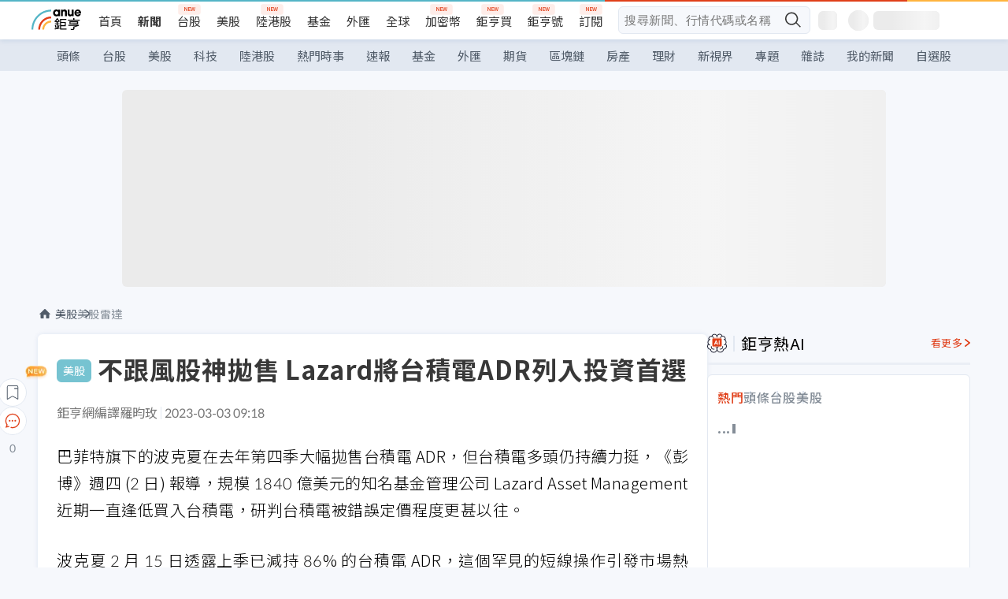

--- FILE ---
content_type: text/html; charset=utf-8
request_url: https://m.cnyes.com/news/id/5102168
body_size: 31929
content:
<!DOCTYPE html><html lang="zh-TW" data-version="4.132.8"><head><meta charSet="utf-8"/><meta name="viewport" content="width=device-width, initial-scale=1, maximum-scale=1, viewport-fit=cover"/><link rel="preload" as="image" href="/assets/icons/search/icon-search-new.svg"/><link rel="preload" as="image" href="/assets/icons/menu/menu.svg"/><link rel="preload" as="image" href="/assets/icons/logo/anue-logo-colorful.svg"/><link rel="preload" as="image" href="/assets/icons/search/search.svg"/><link rel="preload" as="image" href="/assets/icons/breadCrumb/symbol-icon-home.svg"/><link rel="preload" as="image" href="/assets/icons/arrows/arrow-down.svg"/><link rel="preload" as="image" href="/assets/icons/skeleton/empty-image.svg"/><link rel="preload" as="image" href="/assets/icons/carousel/icon-slider-arrow-left-with-round.svg"/><link rel="preload" as="image" href="/assets/icons/carousel/icon-slider-arrow-right-with-round.svg"/><link rel="stylesheet" href="/_next/static/css/c1362c46fa50d694.css" data-precedence="next"/><link rel="stylesheet" href="/_next/static/css/e102ea0fb2bbed82.css" data-precedence="next"/><link rel="stylesheet" href="/_next/static/css/aad3de86f73c3dce.css" data-precedence="next"/><link rel="stylesheet" href="/_next/static/css/49b420d09f5d2077.css" data-precedence="next"/><link rel="stylesheet" href="/_next/static/css/547c2971b4e65595.css" data-precedence="next"/><link rel="stylesheet" href="/_next/static/css/30d367a73af39db6.css" data-precedence="next"/><link rel="stylesheet" href="/_next/static/css/206a67cf35bfac89.css" data-precedence="next"/><link rel="stylesheet" href="/_next/static/css/8994994395815765.css" data-precedence="next"/><link rel="stylesheet" href="/_next/static/css/323628e83134b360.css" data-precedence="next"/><link rel="stylesheet" href="/_next/static/css/1c133bed36662f04.css" data-precedence="next"/><link rel="stylesheet" href="/_next/static/css/d5bc998908906900.css" data-precedence="next"/><link rel="stylesheet" href="/_next/static/css/ca2429f3545c5824.css" data-precedence="next"/><link rel="stylesheet" href="/_next/static/css/970fae4e90de993d.css" data-precedence="next"/><link rel="stylesheet" href="/_next/static/css/c40456275ac14497.css" data-precedence="next"/><link rel="stylesheet" href="/_next/static/css/373fd6ea90fa8b66.css" data-precedence="next"/><link rel="stylesheet" href="/_next/static/css/9f913ba69ac29bc9.css" data-precedence="next"/><link rel="stylesheet" href="/_next/static/css/0a8e8a4542d1b4f5.css" data-precedence="next"/><link rel="stylesheet" href="/_next/static/css/e7577a43feb9dfdb.css" data-precedence="next"/><link rel="stylesheet" href="/_next/static/css/55dbd46f1c092374.css" data-precedence="next"/><link rel="stylesheet" href="/_next/static/css/f169cdc088d50a8b.css" as="style" data-precedence="dynamic"/><link rel="preload" as="script" fetchPriority="low" href="/_next/static/chunks/webpack-b955cb241f57daf2.js"/><script src="/_next/static/chunks/3a9b4730-185aa910e7af5e8f.js" async=""></script><script src="/_next/static/chunks/2488-55f444711c6562c5.js" async=""></script><script src="/_next/static/chunks/main-app-0b3f48bf1357963b.js" async=""></script><script src="/_next/static/chunks/3180-97ae9ac4042cec9c.js" async=""></script><script src="/_next/static/chunks/4994-b5ca8ce09bec58c0.js" async=""></script><script src="/_next/static/chunks/4138-a814fc10220c2a4c.js" async=""></script><script src="/_next/static/chunks/7861-6a579693820ae7bd.js" async=""></script><script src="/_next/static/chunks/6012-5f3b99d6d113b240.js" async=""></script><script src="/_next/static/chunks/2038-19e648f61390614f.js" async=""></script><script src="/_next/static/chunks/1493-5efc253d83937786.js" async=""></script><script src="/_next/static/chunks/648-96929cfbf3f5fdd5.js" async=""></script><script src="/_next/static/chunks/8627-e371a37d87d8764f.js" async=""></script><script src="/_next/static/chunks/7323-69899d8ac6043088.js" async=""></script><script src="/_next/static/chunks/3412-a2d70da4d206e068.js" async=""></script><script src="/_next/static/chunks/7944-f452fb352851012a.js" async=""></script><script src="/_next/static/chunks/6188-c1ccf5e348d57418.js" async=""></script><script src="/_next/static/chunks/8091-e495c21d2ffedfaa.js" async=""></script><script src="/_next/static/chunks/3348-a974aba463519183.js" async=""></script><script src="/_next/static/chunks/app/(main)/news/id/%5Bid%5D/layout-2351fc7302ff98bc.js" async=""></script><script src="/_next/static/chunks/3230-8d0a229af9c20f94.js" async=""></script><script src="/_next/static/chunks/7009-d6626f3c194164d9.js" async=""></script><script src="/_next/static/chunks/1879-bffc0c6f15acb8b7.js" async=""></script><script src="/_next/static/chunks/app/(main)/layout-3da4b2a8fb2d6018.js" async=""></script><script src="/_next/static/chunks/697-c5f4f179a5ab1826.js" async=""></script><script src="/_next/static/chunks/9002-57b5aff5735775ee.js" async=""></script><script src="/_next/static/chunks/app/(main)/news/id/%5Bid%5D/page-9daa66e80b3c8c25.js" async=""></script><script src="/_next/static/chunks/app/(main)/news/id/%5Bid%5D/error-dc7d024d014269f1.js" async=""></script><script src="/_next/static/chunks/app/(main)/news/id/%5Bid%5D/not-found-c37b463de55f622d.js" async=""></script><script async="" src="https://player.svc.litv.tv/v3/ppnio.js"></script><link rel="preload" href="https://player.svc.litv.tv/pixel/liad-pixel.js" as="script"/><link rel="preload" href="https://securepubads.g.doubleclick.net/tag/js/gpt.js" as="script"/><link rel="preload" href="https://tags-assets.mlytics.com/client/tmc.js" as="script"/><link rel="preload" href="https://api.popin.cc/searchbox/cnyes_tw.js" as="script"/><link rel="icon" href="/favicon.png" type="image/png"/><link rel="apple-touch-icon" href="/favicon.png"/><link rel="shortcut icon" href="/favicon.ico" type="image/x-icon"/><link rel="icon" href="/favicon.svg" type="image/svg+xml"/><meta name="theme-color" content="#ffffff"/><title>不跟風股神拋售 Lazard將台積電ADR列入投資首選 | 鉅亨網 - 美股雷達</title><meta name="description" content="股神拋售後，規模 1840 億美元的知名基金管理公司 Lazard Asset Management 受訪時稱，公司近期一直逢低買入台積電，研判台積電被錯誤定價程度更甚以往。"/><meta name="author" content="羅昀玫"/><meta name="keywords" content="台積電,巴菲特,股神"/><meta name="category" content="wd_stock"/><meta name="google-play-app" content="app-id=com.cnyes.android"/><meta name="fb:app_id" content="1114465906367715"/><meta name="google-site-verification" content="E8zVZO3O9YAjbBcY0NmGu3q8E_BwxZuR57scScomueI"/><link rel="canonical" href="https://news.cnyes.com/news/id/5102168"/><link rel="alternate" media="only screen and (max-width: 768px)" href="https://news.cnyes.com/news/id/5102168"/><meta name="apple-itunes-app" content="app-id=1071014509"/><meta property="og:title" content="不跟風股神拋售 Lazard將台積電ADR列入投資首選 | 鉅亨網 - 美股雷達"/><meta property="og:description" content="股神拋售後，規模 1840 億美元的知名基金管理公司 Lazard Asset Management 受訪時稱，公司近期一直逢低買入台積電，研判台積電被錯誤定價程度更甚以往。"/><meta property="og:url" content="https://news.cnyes.com/news/id/5102168"/><meta property="og:locale" content="zh_TW"/><meta property="og:image" content="https://news.cnyes.com/assets/images/og-image.png"/><meta property="og:type" content="article"/><meta property="article:published_time" content="2023/3/3 上午9:18:35"/><meta name="twitter:card" content="summary_large_image"/><meta name="twitter:title" content="不跟風股神拋售 Lazard將台積電ADR列入投資首選 | 鉅亨網 - 美股雷達"/><meta name="twitter:description" content="股神拋售後，規模 1840 億美元的知名基金管理公司 Lazard Asset Management 受訪時稱，公司近期一直逢低買入台積電，研判台積電被錯誤定價程度更甚以往。"/><meta name="twitter:image" content="https://news.cnyes.com/assets/images/og-image.png"/><link rel="icon" href="/favicon.ico" type="image/x-icon" sizes="16x16"/><link href="https://fonts.googleapis.com/css?family=Lato:300,400,500,700&amp;text=0123456789" rel="stylesheet" type="text/css"/><link href="https://fonts.googleapis.com/css?family=Noto+Sans+TC:300,400,500,700" rel="stylesheet" type="text/css"/><script src="/_next/static/chunks/polyfills-78c92fac7aa8fdd8.js" noModule=""></script>
                              <script>!function(a){var e="https://s.go-mpulse.net/boomerang/",t="addEventListener";if("False"=="True")a.BOOMR_config=a.BOOMR_config||{},a.BOOMR_config.PageParams=a.BOOMR_config.PageParams||{},a.BOOMR_config.PageParams.pci=!0,e="https://s2.go-mpulse.net/boomerang/";if(window.BOOMR_API_key="JLRUV-32R2H-C8NAQ-8NR5Y-SNJ9A",function(){function n(e){a.BOOMR_onload=e&&e.timeStamp||(new Date).getTime()}if(!a.BOOMR||!a.BOOMR.version&&!a.BOOMR.snippetExecuted){a.BOOMR=a.BOOMR||{},a.BOOMR.snippetExecuted=!0;var i,_,o,r=document.createElement("iframe");if(a[t])a[t]("load",n,!1);else if(a.attachEvent)a.attachEvent("onload",n);r.src="javascript:void(0)",r.title="",r.role="presentation",(r.frameElement||r).style.cssText="width:0;height:0;border:0;display:none;",o=document.getElementsByTagName("script")[0],o.parentNode.insertBefore(r,o);try{_=r.contentWindow.document}catch(O){i=document.domain,r.src="javascript:var d=document.open();d.domain='"+i+"';void(0);",_=r.contentWindow.document}_.open()._l=function(){var a=this.createElement("script");if(i)this.domain=i;a.id="boomr-if-as",a.src=e+"JLRUV-32R2H-C8NAQ-8NR5Y-SNJ9A",BOOMR_lstart=(new Date).getTime(),this.body.appendChild(a)},_.write("<bo"+'dy onload="document._l();">'),_.close()}}(),"".length>0)if(a&&"performance"in a&&a.performance&&"function"==typeof a.performance.setResourceTimingBufferSize)a.performance.setResourceTimingBufferSize();!function(){if(BOOMR=a.BOOMR||{},BOOMR.plugins=BOOMR.plugins||{},!BOOMR.plugins.AK){var e=""=="true"?1:0,t="",n="aodg2rqx24f6s2jy45pa-f-1d804e32a-clientnsv4-s.akamaihd.net",i="false"=="true"?2:1,_={"ak.v":"39","ak.cp":"908200","ak.ai":parseInt("581139",10),"ak.ol":"0","ak.cr":10,"ak.ipv":4,"ak.proto":"h2","ak.rid":"9f680429","ak.r":48121,"ak.a2":e,"ak.m":"b","ak.n":"essl","ak.bpcip":"3.134.109.0","ak.cport":46546,"ak.gh":"23.62.38.233","ak.quicv":"","ak.tlsv":"tls1.3","ak.0rtt":"","ak.0rtt.ed":"","ak.csrc":"-","ak.acc":"","ak.t":"1765336926","ak.ak":"hOBiQwZUYzCg5VSAfCLimQ==YriHIXaVEhyl7wwfP+KWi21GZkRWCgUBeXBj+wWZCL1hIdy/5WszjATWqhSLxxpuPOi2DjAsgmxsb2uWBZit8ceGwv2vHN1d53aMzVHEzqSCyjlTKInZdBfP9i2EkWEqbXRSZ1Tuauju63wqReItYf2Ool/rqkJ7eVTweec4KT5cUnv9UxfmKjITLt/tdnigSutE+fQYvAVFbMYQ78iTzrib6ZCD1qzqBONj5Ym7X+7/93AXGv6/faYe2cavVgkE33nOA0gXksxw/bF3ix5pGP3VZqhSIdFYENumdSL83c47L/T6sar3c/VEQL6S0VPnAPcx0B/9Zhg3JHMuAjoSmMmePwq17oLhdNnSIPsPBmoJ09PpKCQV1WhT+6TdejNociWlmcqc8XGi4g+yZ9F68IwQPANDQEp81MuMRAQZcVI=","ak.pv":"52","ak.dpoabenc":"","ak.tf":i};if(""!==t)_["ak.ruds"]=t;var o={i:!1,av:function(e){var t="http.initiator";if(e&&(!e[t]||"spa_hard"===e[t]))_["ak.feo"]=void 0!==a.aFeoApplied?1:0,BOOMR.addVar(_)},rv:function(){var a=["ak.bpcip","ak.cport","ak.cr","ak.csrc","ak.gh","ak.ipv","ak.m","ak.n","ak.ol","ak.proto","ak.quicv","ak.tlsv","ak.0rtt","ak.0rtt.ed","ak.r","ak.acc","ak.t","ak.tf"];BOOMR.removeVar(a)}};BOOMR.plugins.AK={akVars:_,akDNSPreFetchDomain:n,init:function(){if(!o.i){var a=BOOMR.subscribe;a("before_beacon",o.av,null,null),a("onbeacon",o.rv,null,null),o.i=!0}return this},is_complete:function(){return!0}}}}()}(window);</script></head><body class="b1nl46oh"><script>(self.__next_s=self.__next_s||[]).push([0,{"children":"\n              var googletag = googletag || {};\n              googletag.cmd = googletag.cmd || [];\n            "}])</script><script>(self.__next_s=self.__next_s||[]).push(["https://securepubads.g.doubleclick.net/tag/js/gpt.js",{"async":true,"id":"gpt-script"}])</script><header id="anue-header" class="c1ybci1p"><div class="d1nias15"><div class="desktop-header have-shadow"><header class="huepua3"><div class="c1l52at7"><a href="https://www.cnyes.com" class="lgi1m7w"></a><ul class="cl3pwmo"><li class="c1hb2kgr"><a href="https://www.cnyes.com" target="_self" rel="noopener noreferrer" class="a18jyayu" style="--a18jyayu-0:400;--a18jyayu-1:400">首頁</a></li><li class="c1hb2kgr"><a href="https://news.cnyes.com/news/cat/headline" target="_self" rel="noopener noreferrer" class="current a18jyayu" style="--a18jyayu-0:400;--a18jyayu-1:700">新聞</a></li><li class="c1hb2kgr"><a href="https://www.cnyes.com/twstock" target="_self" rel="noopener noreferrer" class="new a18jyayu" style="--a18jyayu-0:400;--a18jyayu-1:400">台股</a></li><li class="c1hb2kgr"><a href="https://www.cnyes.com/usstock" target="_self" rel="noopener noreferrer" class="a18jyayu" style="--a18jyayu-0:400;--a18jyayu-1:400">美股</a></li><li class="c1hb2kgr"><a href="https://www.cnyes.com/hkstock" target="_self" rel="noopener noreferrer" class="new a18jyayu" style="--a18jyayu-0:400;--a18jyayu-1:400">陸港股</a></li><li class="c1hb2kgr"><a href="https://fund.cnyes.com" target="_self" rel="noopener noreferrer" class="a18jyayu" style="--a18jyayu-0:400;--a18jyayu-1:400">基金</a></li><li class="c1hb2kgr"><a href="https://www.cnyes.com/forex" target="_self" rel="noopener noreferrer" class="a18jyayu" style="--a18jyayu-0:400;--a18jyayu-1:400">外匯</a></li><li class="c1hb2kgr"><a href="https://invest.cnyes.com/indices/major" target="_self" rel="noopener noreferrer" class="a18jyayu" style="--a18jyayu-0:400;--a18jyayu-1:400">全球</a></li><li class="c1hb2kgr"><a href="https://crypto.cnyes.com" target="_self" rel="noopener noreferrer" class="new a18jyayu" style="--a18jyayu-0:400;--a18jyayu-1:400">加密幣</a></li><li class="c1hb2kgr"><a href="https://anuefund.tw/768tv" target="_self" rel="noopener noreferrer" class="new a18jyayu" style="--a18jyayu-0:400;--a18jyayu-1:400">鉅亨買</a></li><li class="c1hb2kgr"><a href="https://hao.cnyes.com?utm_source=cnyes&amp;utm_medium=nav" target="_self" rel="noopener noreferrer" class="new a18jyayu" style="--a18jyayu-0:400;--a18jyayu-1:400">鉅亨號</a></li><li class="c1hb2kgr"><a href="https://www.cnyes.com/anuestore" target="_self" rel="noopener noreferrer" class="new a18jyayu" style="--a18jyayu-0:400;--a18jyayu-1:400">訂閱</a></li></ul><div class="s1vyna59"><div class="vz68neb"><div class="c3g6gi"><div class="c1qetjgo"><input type="search" placeholder="搜尋新聞、行情代碼或名稱" class="desktop iz28ylr"/><div class="b1pm9kik"><img alt="search icon" src="/assets/icons/search/icon-search-new.svg" class="search desktop i8fpj51" width="24" height="24"/></div></div></div><div class="ruswah8"><div class="c1foi1fo"><div class="s10t8so0"></div></div></div></div></div><div class="irxd8om"><!--$--><!--$!--><template data-dgst="BAILOUT_TO_CLIENT_SIDE_RENDERING"></template><span aria-live="polite" aria-busy="true"><span class="react-loading-skeleton" style="width:24px;height:24px;border-radius:6px">‌</span><br/></span><!--/$--><!--/$--><!--$--><!--$!--><template data-dgst="BAILOUT_TO_CLIENT_SIDE_RENDERING"></template><div class="b7b7oug"><span aria-live="polite" aria-busy="true"><span class="react-loading-skeleton" style="margin-right:6px;width:26px;height:26px;border-radius:50%">‌</span><br/></span><span aria-live="polite" aria-busy="true"><span class="react-loading-skeleton" style="width:84px;height:24px;border-radius:6px">‌</span><br/></span></div><!--/$--><!--/$--></div></div></header><div height="40" class="v1x160j6" style="--v1x160j6-0:#e2e8f1;--v1x160j6-1:40px"><ul class="c1n5hs9b" style="--c1n5hs9b-0:#e2e8f1;--c1n5hs9b-1:40px"><li class="tn6a5v3" style="--tn6a5v3-0:#515c69;--tn6a5v3-1:transparent"><a href="/news/cat/headline">頭條</a></li><li class="tn6a5v3" style="--tn6a5v3-0:#515c69;--tn6a5v3-1:transparent"><a href="/news/cat/tw_stock">台股</a></li><li class="tn6a5v3" style="--tn6a5v3-0:#515c69;--tn6a5v3-1:transparent"><a href="/news/cat/wd_stock">美股</a></li><li class="tn6a5v3" style="--tn6a5v3-0:#515c69;--tn6a5v3-1:transparent"><a href="/news/cat/tech">科技</a></li><li class="tn6a5v3" style="--tn6a5v3-0:#515c69;--tn6a5v3-1:transparent"><a href="/news/cat/cn_stock">陸港股</a></li><li class="tn6a5v3" style="--tn6a5v3-0:#515c69;--tn6a5v3-1:transparent"><a href="/poptopic">熱門時事</a></li><li class="tn6a5v3" style="--tn6a5v3-0:#515c69;--tn6a5v3-1:transparent"><a href="/news/cat/anue_live">速報</a></li><li class="tn6a5v3" style="--tn6a5v3-0:#515c69;--tn6a5v3-1:transparent"><a href="/news/cat/fund">基金</a></li><li class="tn6a5v3" style="--tn6a5v3-0:#515c69;--tn6a5v3-1:transparent"><a href="/news/cat/forex">外匯</a></li><li class="tn6a5v3" style="--tn6a5v3-0:#515c69;--tn6a5v3-1:transparent"><a href="/news/cat/future">期貨</a></li><li class="tn6a5v3" style="--tn6a5v3-0:#515c69;--tn6a5v3-1:transparent"><a href="/news/cat/bc">區塊鏈</a></li><li class="tn6a5v3" style="--tn6a5v3-0:#515c69;--tn6a5v3-1:transparent"><a href="/news/cat/cnyeshouse">房產</a></li><li class="tn6a5v3" style="--tn6a5v3-0:#515c69;--tn6a5v3-1:transparent"><a href="/news/cat/tw_money">理財</a></li><li class="tn6a5v3" style="--tn6a5v3-0:#515c69;--tn6a5v3-1:transparent"><a href="/news/cat/celebrity_area">新視界</a></li><li class="tn6a5v3" style="--tn6a5v3-0:#515c69;--tn6a5v3-1:transparent"><a href="https://news.cnyes.com/projects">專題</a></li><li class="tn6a5v3" style="--tn6a5v3-0:#515c69;--tn6a5v3-1:transparent"><a href="/news/cat/mag">雜誌</a></li><li class="tn6a5v3" style="--tn6a5v3-0:#515c69;--tn6a5v3-1:transparent"><a href="/member/mytag/all">我的新聞</a></li><li class="tn6a5v3" style="--tn6a5v3-0:#515c69;--tn6a5v3-1:transparent"><a href="https://www.cnyes.com/member/portfolios">自選股</a></li></ul></div></div></div><div class="m3qvebg"><div class="mobile-header"><section class="c1s8zsce"><img alt="menu-icon" src="/assets/icons/menu/menu.svg" height="18" width="18" class="iwjyq0j"/><div class="mdxlrjx"><div class="lvsnr77"><a class="l160ibr3" href="/news/cat/headline"><img alt="anue logo" src="/assets/icons/logo/anue-logo-colorful.svg" height="30" width="70"/></a></div><div class="rti3r0y"><a href="https://supr.link/GKMwO" target="_blank" rel="noopener noreferrer" data-global-ga-category="Header" data-global-ga-action="click" data-global-ga-label="馬來西亞房產" class="mapmbvj"><img src="/assets/icons/header/symbol_Icon_estate.png" alt="馬來西亞房產" title="https://supr.link/GKMwO " width="24" height="24" loading="lazy"/></a><a href="https://hao.cnyes.com/" data-global-ga-category="Header" data-global-ga-action="click" data-global-ga-label="鉅亨號" class="mapmbvj"><img src="/assets/icons/header/hao.png" alt="鉅亨號" title="https://hao.cnyes.com" width="24" height="24" loading="lazy"/></a><a href="https://campaign.cnyes.com/topics/anuecrypto/?utm_source=mobile&amp;utm_medium=header" target="_blank" rel="noopener noreferrer" data-global-ga-category="Header" data-global-ga-action="click" data-global-ga-label="鉅亨買幣" class="mapmbvj"><img src="/assets/icons/header/crypto.png" alt="鉅亨買幣" title="https://campaign.cnyes.com/topics/anuecrypto/?utm_source=mobile&amp;utm_medium=header" width="24" height="24" loading="lazy"/></a><a href="https://www.cnyes.com/events" target="_self" class="c1ni1sin"><svg width="24" height="24" viewBox="0 0 24 24" style="overflow:initial"><g stroke="#383838" stroke-width="1" fill="none" fill-rule="evenodd"><g fill="#fff"><path id="bell" d="M12 4.222a6.433 6.433 0 0 1 6.429 6.663l-.133 3.708 1.132 1.94a2 2 0 0 1-1.399 2.98l-1.585.265c-2.942.49-5.946.49-8.888 0l-1.585-.264a2 2 0 0 1-1.4-2.98l1.133-1.941-.133-3.708A6.433 6.433 0 0 1 12 4.222z"></path><path d="M9.778 19.778a2.222 2.222 0 0 0 4.444 0M10.519 4.445v-.964a1.481 1.481 0 0 1 2.962 0v1.022"></path></g></g></svg></a><!--$!--><template data-dgst="BAILOUT_TO_CLIENT_SIDE_RENDERING"></template><!--/$--></div></div><img alt="search icon" src="/assets/icons/search/search.svg" width="18" height="18" class="s3icxza"/></section></div></div></header><div id=""><div class="a133dm9s"><div id="div-gpt-ad-cnyes_news_inside_all_top" class="a1mzdm1v" style="--a1mzdm1v-0:970px;--a1mzdm1v-1:250px;--a1mzdm1v-2:970px;--a1mzdm1v-3:250px;--a1mzdm1v-4:24px;--a1mzdm1v-5:24px;--a1mzdm1v-6:auto;--a1mzdm1v-7:auto"><span aria-live="polite" aria-busy="true"><span class="react-loading-skeleton" style="border-radius:6px;width:100%;height:100%">‌</span><br/></span></div></div><main class="v1hm61vt"><div class="c9ky432"><section id="bread-crumb" class="w1xblh6d"><img src="/assets/icons/breadCrumb/symbol-icon-home.svg" alt="home-icon" class="lp9mpbn"/><div class="btlhmn6"><a class="b17vyawb" href="/news/cat/wd_stock">美股</a><a class="b17vyawb" href="/news/cat/us_stock">美股雷達</a></div></section><article class="mfxje1x"><section class="t1el8oye"><span class="bzubwch"> <!-- -->美股</span><h1>不跟風股神拋售 Lazard將台積電ADR列入投資首選</h1></section><p class="alr4vq1"><span class="signature">鉅亨網編譯羅昀玫</span><span class="separator"></span><time dateTime="2023-03-03T01:18:35.000Z">2023-03-03 09:18</time></p><main id="article-container" class="c1tt5pk2" style="--c1tt5pk2-0:20px"><section style="margin-top:30px"><p>巴菲特旗下的波克夏在去年第四季大幅拋售台積電 ADR，但台積電多頭仍持續力挺，《彭博》週四 (2 日) 報導，規模 1840 億美元的知名基金管理公司 Lazard Asset Management 近期一直逢低買入台積電，研判台積電被錯誤定價程度更甚以往。</p></section><p></p><section style="margin-top:30px">

</section><section style="margin-top:30px"><p>波克夏 2 月 15 日透露上季已減持 86% 的台積電 ADR，這個罕見的短線操作引發市場熱議，也導致台積電 ADR 股價跌跌不休，自 2 月 14 日的收盤價 (每股 97.96 美元) 大跌至週四的每股 89.03 美元。</p></section><section>



</section><div id="div-gpt-ad-cnyes_news_article_middle_1" class="a1mzdm1v" style="--a1mzdm1v-0:728px;--a1mzdm1v-1:90px;--a1mzdm1v-2:728px;--a1mzdm1v-3:90px;--a1mzdm1v-4:32px;--a1mzdm1v-5:32px;--a1mzdm1v-6:auto;--a1mzdm1v-7:auto"><span aria-live="polite" aria-busy="true"><span class="react-loading-skeleton" style="border-radius:6px;width:100%;height:100%">‌</span><br/></span></div><section style="margin-top:30px"><p>股神不願續抱的原因眾說紛紜，不過，Lazard Asset Management 駐紐約的新興市場負責人 James Donald 週四受訪時卻表示，台積電是其首選股之一，他近期大幅加碼，因為研判台積電被錯誤定價，而且比以前更嚴重。</p></section><section style="margin-top:30px">

</section><section style="margin-top:30px"><p>根據彭博匯編的數據，Lazard 的投資組合管理子公司對台積電持股就市值而言為其新興市場股票投資組合中第二高。</p></section><section style="margin-top:30px">

</section><section style="margin-top:30px"><p>Donald 透露，台積電的本益比已降至約 13，股本報酬率超過 30%。Lazard 從 2006 年開始買入台積電，甚至差點在幾年前台積電泡沫化情形非常嚴重時賣出套現。</p></section><section style="margin-top:30px">

</section><section style="margin-top:30px"><p>Donald 提到：「幾年前我們非常接近清倉台積電，但仍有一些上漲空間，儘管幅度不大，接著，台積電在去年全年走低，自此以後，我們一直在加碼。」</p></section><section style="margin-top:30px">

</section><section style="margin-top:30px"><p>台積電 ADR (<a href="https://invest.cnyes.com/usstock/detail/TSM" target="_self" rel="noopener noreferrer" data-ga-target="news" data-ga-event-name="Click_Quote" data-ga-section="News_Article_文中行情" data-ga-click-item="USS:TSM:STOCK:COMMON">TSM-US</a>) 今年迄今漲幅達 20.26%，是 MSCI 基準新興市場指數中權重最大的股票。在《彭博》 33 位分析師中，台積電壓倒性獲得 30 位分析師予以「買入」評級，沒有「賣出」評級，波克夏拋售的決定似乎更為異常。</p></section><section style="margin-top:30px">

</section><section style="margin-top:30px"><p>雖然「股神」巴菲特<a href="https://invest.cnyes.com/index/GI/XAUUSDOZ">黃金</a>搭擋、波克夏副董事長芒格 (Charlie Munger) 上月盛讚台積電是地表最強半導體公司，華爾街分析師認為，波克夏拋售台積電的決定與美中緊張升溫、美日歐主打半導體產業自主、全球成長放緩導致需求低迷有關。</p></section><section style="margin-top:30px">

</section><section style="margin-top:30px"><p class="warning">(本文不開放合作夥伴轉載)</p></section><section style="margin-top:30px">
</section></main><ul class="clz8i2p"><li class="n1gwdimp lbzvk2k"><a href="https://campaign.cnyes.com/lecture_cnYES/?lecture_id=379&amp;utm_source=cnyes&amp;utm_medium=usstock_Desktop">供需版圖大洗牌！三大原物料正改寫全球節奏</a></li><li class="l4epuzg">掌握全球財經資訊<a href="http://www.cnyes.com/app/?utm_source=mweb&amp;utm_medium=HamMenuBanner&amp;utm_campaign=fixed&amp;utm_content=entr">點我下載APP</a></li></ul><div class="a1dzn8xb"><div id="div-gpt-ad-dynamic-keyword-ad-of-detail-under-content" class="a1mzdm1v" style="--a1mzdm1v-0:530px;--a1mzdm1v-1:200px;--a1mzdm1v-2:530px;--a1mzdm1v-3:200px;--a1mzdm1v-4:0;--a1mzdm1v-5:0;--a1mzdm1v-6:auto;--a1mzdm1v-7:auto"><span aria-live="polite" aria-busy="true"><span class="react-loading-skeleton" style="border-radius:6px;width:100%;height:100%">‌</span><br/></span></div></div><div></div><div class="c1sy7ax6"><div class="cgwevlv"><h3 class="t1mmzjbz"><div class="t1thwy6j">文章標籤</div></h3></div><div class="t1jl5nqd" style="--t1jl5nqd-0:80px"><a href="https://news.cnyes.com/tag/台積電" order="0" title="台積電" class="t1v4wtvw" style="--t1v4wtvw-0:1px solid #e2e8f1;--t1v4wtvw-1:#515c69;--t1v4wtvw-2:15px;--t1v4wtvw-3:8px 12px;--t1v4wtvw-4:white;--t1v4wtvw-5:unset;--t1v4wtvw-6:#1c1e2f;--t1v4wtvw-7:rgba(226, 232, 241, 0.2);"><span>台積電</span></a><a href="https://news.cnyes.com/tag/巴菲特" order="1" title="巴菲特" class="t1v4wtvw" style="--t1v4wtvw-0:1px solid #e2e8f1;--t1v4wtvw-1:#515c69;--t1v4wtvw-2:15px;--t1v4wtvw-3:8px 12px;--t1v4wtvw-4:white;--t1v4wtvw-5:1;--t1v4wtvw-6:#1c1e2f;--t1v4wtvw-7:rgba(226, 232, 241, 0.2);"><span>巴菲特</span></a><a href="https://news.cnyes.com/tag/股神" order="2" title="股神" class="t1v4wtvw" style="--t1v4wtvw-0:1px solid #e2e8f1;--t1v4wtvw-1:#515c69;--t1v4wtvw-2:15px;--t1v4wtvw-3:8px 12px;--t1v4wtvw-4:white;--t1v4wtvw-5:2;--t1v4wtvw-6:#1c1e2f;--t1v4wtvw-7:rgba(226, 232, 241, 0.2);"><span>股神</span></a><button order="-1" class="wxkvr1v b4lse0s" style="--b4lse0s-0:-1;--b4lse0s-1:none">更多<img alt="arrow-icon" src="/assets/icons/arrows/arrow-down.svg" width="20" height="20" class="ac0gcyf" style="--ac0gcyf-0:0"/></button></div></div><div></div><div class="c37l293"><div class="cgwevlv"><h3 class="t1mmzjbz"><div class="t1thwy6j">相關行情</div></h3><div class="b8b7go7"><a href="https://www.cnyes.com/twstock" class="a1xgyryz">台股首頁</a><a href="https://supr.link/8OHaU" class="a1xgyryz">我要存股</a></div></div><div class="cz9b4vg"><div class="qgnbjuf" style="--qgnbjuf-0:122px"><a href="https://invest.cnyes.com/index/GI/SOX" target="_self" class="s11xqtn4 bqkdmdz" order="0" style="--s11xqtn4-0:unset"><div class="f8lenxc">費城半導體<span class="quote-button c6jm2xk" font-size="0" style="--c6jm2xk-0:14px;--c6jm2xk-1:700;--c6jm2xk-2:transparent;--c6jm2xk-3:#206308">7372.51</span><span class="quote-button c6jm2xk" font-size="0" style="--c6jm2xk-0:14px;--c6jm2xk-1:normal;--c6jm2xk-2:transparent;--c6jm2xk-3:#206308">-0.04<!-- -->%</span></div></a><a href="https://invest.cnyes.com/index/GI/XAUUSDOZ" target="_self" class="s11xqtn4 bqkdmdz" order="1" style="--s11xqtn4-0:1"><div class="f8lenxc">現貨黃金<span class="quote-button c6jm2xk" font-size="0" style="--c6jm2xk-0:14px;--c6jm2xk-1:700;--c6jm2xk-2:transparent;--c6jm2xk-3:#e03f19">4209.73</span><span class="quote-button c6jm2xk" font-size="0" style="--c6jm2xk-0:14px;--c6jm2xk-1:normal;--c6jm2xk-2:transparent;--c6jm2xk-3:#e03f19">0.01<!-- -->%</span></div></a><a href="https://invest.cnyes.com/usstock/detail/TSM" target="_self" class="s11xqtn4 bqkdmdz" order="2" style="--s11xqtn4-0:2"><div class="f8lenxc">台積電ADR<span class="quote-button c6jm2xk" font-size="0" style="--c6jm2xk-0:14px;--c6jm2xk-1:700;--c6jm2xk-2:transparent;--c6jm2xk-3:#e03f19">303.41</span><span class="quote-button c6jm2xk" font-size="0" style="--c6jm2xk-0:14px;--c6jm2xk-1:normal;--c6jm2xk-2:transparent;--c6jm2xk-3:#e03f19">+0.51<!-- -->%</span></div></a><button order="-1" class="b4lse0s" style="--b4lse0s-0:-1;--b4lse0s-1:none">更多<img alt="arrow-icon" src="/assets/icons/arrows/arrow-down.svg" width="20" height="20" class="ac0gcyf" style="--ac0gcyf-0:0"/></button></div></div></div><div class="c1ciwb2s"><div class="cgwevlv"><h3 class="t1mmzjbz"><div class="t1thwy6j">延伸閱讀</div></h3></div><ul class="l113w4cp"><li><a href="/news/id/5086702">老虎全球Q4清倉台積電ADR 減持微軟 新增Mobileye</a></li><li><a href="/news/id/5087894">股神左右手孟格：台積電是地表最強半導體公司</a></li><li><a href="/news/id/5093048">英特爾傳推遲台積電3奈米訂單 Arrow Lake GPU明年Q4才生產</a></li><li><a href="/news/id/6265886">巴菲特還沒退！波克夏操盤手竟已先跳槽摩根大通</a></li></ul><div class="anzyr6d"><!--$--><div id="div-gpt-ad-dynamic-keyword-ad-of-detail-under-recommend-news" class="a1mzdm1v" style="--a1mzdm1v-0:100%;--a1mzdm1v-1:100%;--a1mzdm1v-2:none;--a1mzdm1v-3:none;--a1mzdm1v-4:0;--a1mzdm1v-5:0;--a1mzdm1v-6:auto;--a1mzdm1v-7:auto"><span aria-live="polite" aria-busy="true"><span class="react-loading-skeleton" style="width:100%;height:100%;border-radius:6px">‌</span><br/></span></div><!--/$--></div></div><div class="awm66zm"><section class="section-aside-container c1jod995" style="--c1jod995-2:32px 0 16px"><div class="section-aside-wrapper c106polj"><img alt="section icon" loading="lazy" width="25" height="25" decoding="async" data-nimg="1" class="icon" style="color:transparent" src="/assets/icons/anue-lecture.svg"/><h3>鉅亨講座</h3><a href="https://www.cnyes.com/events" target="_self" class="l1q6lkcx">看更多</a></div><div class="c13k14ni"><ul class="tn3hsof"><li class="active t1pva50s">講座</li><li class="t1pva50s">公告</li></ul><ul class="l1y84pl8"></ul></div></section></div><div style="--w1rriua1-0:157px;margin-bottom:16px;margin-top:32px" height="157px" class="w1rriua1"><span aria-live="polite" aria-busy="true"><span class="react-loading-skeleton" style="height:100%;border-radius:6px">‌</span><br/></span></div><!--$!--><template data-dgst="BAILOUT_TO_CLIENT_SIDE_RENDERING"></template><!--/$--><!--$!--><template data-dgst="BAILOUT_TO_CLIENT_SIDE_RENDERING"></template><!--/$--><ul class="c1og4zpn"><li class="nndexfk"><p>上一篇</p><div title="【外圍經濟】美國人首次置業難度增加" class="n5ene24"><a href="/news/id/5102635">【外圍經濟】美國人首次置業難度增加</a></div></li><li class="nndexfk"><p>下一篇</p><div title="〈美股盤後〉Fed官員放鴿 美股豬羊變色 特斯拉重挫逾5.8%" class="n5ene24"><a href="/news/id/5101956">〈美股盤後〉Fed官員放鴿 美股豬羊變色 特斯拉重挫逾5.8%</a></div></li></ul><nav class="s155wao3"><section class="d3jo5cf"><button aria-label="save" class="c1eq60fc" style="--c1eq60fc-0:5px;--c1eq60fc-1:1px solid #e2e8f1;--c1eq60fc-2:auto"><img alt="save" aria-hidden="true" loading="lazy" width="24" height="24" decoding="async" data-nimg="1" style="color:transparent" src="/assets/icons/icon-bookmark.svg"/><img alt="new tip" loading="lazy" width="32" height="19" decoding="async" data-nimg="1" class="new-tip" style="color:transparent" srcSet="/_next/image?url=%2Fassets%2Ficons%2Ficon-new-tip.png&amp;w=32&amp;q=75 1x, /_next/image?url=%2Fassets%2Ficons%2Ficon-new-tip.png&amp;w=64&amp;q=75 2x" src="/_next/image?url=%2Fassets%2Ficons%2Ficon-new-tip.png&amp;w=64&amp;q=75"/></button><div class="bu3viik"><button aria-label="Open chat" class="i1gwm9z5"><img alt="chat-icon" loading="lazy" width="36" height="36" decoding="async" data-nimg="1" style="color:transparent" src="/assets/icons/topBar/icon-chat.svg"/></button>0<button aria-label="Close tooltip" class="cxa19i4"></button></div></section></nav></article><div class="sp7qdyr"><div class="v112bcsk" style="--v112bcsk-0:40px"><div class="_popIn_recommend"></div></div><section id="LiTV"><div id="ppn-Y3ky|Y3k=-0" class="v1kfq88"><span aria-live="polite" aria-busy="true"><span class="react-loading-skeleton" style="height:515px">‌</span><br/></span></div></section><!--$!--><template data-dgst="BAILOUT_TO_CLIENT_SIDE_RENDERING"></template><!--$--><div class="loading-container cqfmgcs" style="--cqfmgcs-0:120px"><div class="l1gvctuw"><div class="s17xtyg0 l6p8o9j"></div><div class="l6p8o9j"></div><div class="l6p8o9j"></div><div class="f1hkyuw9"><div class="b9s3cpy l6p8o9j"></div><div class="b9s3cpy l6p8o9j"></div><div class="b9s3cpy l6p8o9j"></div><div class="b9s3cpy l6p8o9j"></div></div></div><img src="/assets/icons/skeleton/empty-image.svg" alt="Empty" width="90" height="64"/></div><!--/$--><!--/$--><!--$!--><template data-dgst="BAILOUT_TO_CLIENT_SIDE_RENDERING"></template><!--$--><div class="loading-container cqfmgcs" style="--cqfmgcs-0:120px"><div class="l1gvctuw"><div class="s17xtyg0 l6p8o9j"></div><div class="l6p8o9j"></div><div class="l6p8o9j"></div><div class="f1hkyuw9"><div class="b9s3cpy l6p8o9j"></div><div class="b9s3cpy l6p8o9j"></div><div class="b9s3cpy l6p8o9j"></div><div class="b9s3cpy l6p8o9j"></div></div></div><img src="/assets/icons/skeleton/empty-image.svg" alt="Empty" width="90" height="64"/></div><!--/$--><!--/$--></div></div><aside class="vinw7c5" style="--vinw7c5-0:35px"><div id="aside" class="c6vqgdx"><!--$--><div id="div-gpt-ad-aside-banner-top" class="a1mzdm1v" style="--a1mzdm1v-0:100%;--a1mzdm1v-1:100%;--a1mzdm1v-2:300px;--a1mzdm1v-3:600px;--a1mzdm1v-4:0;--a1mzdm1v-5:0;--a1mzdm1v-6:auto;--a1mzdm1v-7:auto"><span aria-live="polite" aria-busy="true"><span class="react-loading-skeleton" style="width:100%;height:100%;border-radius:6px">‌</span><br/></span></div><!--/$--><section class="section-aside-container ck1jcsm" style="--ck1jcsm-2:32px 0 16px"><div class="section-aside-wrapper c106polj"><img alt="section icon" loading="lazy" width="25" height="25" decoding="async" data-nimg="1" class="icon" style="color:transparent" src="/assets/icons/icon-ai.svg"/><h3>鉅亨熱AI</h3><a href="/news/cat/hotai" target="_blank" class="l1q6lkcx">看更多</a></div><div class="c1iqrcew"><div class="c7l1g0s" style="--c7l1g0s-0:300px;--c7l1g0s-1:275px"><ul class="tn3hsof"><li class="active t1pva50s">熱門</li><li class="t1pva50s">頭條</li><li class="t1pva50s">台股</li><li class="t1pva50s">美股</li></ul><main class="c1k3idnr"><h1 class="h1hpe582"><span class="cjeph51">...</span><span class="ctz40ky"></span></h1></main></div></div></section><section class="section-aside-container ck1jcsm" style="--ck1jcsm-2:32px 0 16px"><div class="section-aside-wrapper c106polj"><img alt="section icon" loading="lazy" width="25" height="25" decoding="async" data-nimg="1" class="icon" style="color:transparent" src="/assets/icons/popularRank.svg"/><h3>人氣排行</h3><a href="https://news.cnyes.com/trending" target="_self" class="l1q6lkcx">看更多</a></div><div class="c1s8549x"><ul class="tn3hsof"><li class="active t1pva50s">總覽</li><li class="t1pva50s">台股</li><li class="t1pva50s">美股</li></ul><div class="i8whfcm"><div style="background-image:url(https://cimg.cnyes.cool/prod/news/6267735/m/61458beacbaeea87f4fbb4efa0571148.jpg)" class="pfzmrd0"></div></div><a title="廣達  緯創  華東  欣興  下個買點? 【英特磊 第2】目標翻倍" color="#ddbe43" class="pmvb4k5" style="--pmvb4k5-0:#ddbe43" href="/news/id/6267735"><i>1.</i><p font-size="16" class="p1uv3ykh" style="--p1uv3ykh-0:16px;--p1uv3ykh-1:1.6">廣達  緯創  華東  欣興  下個買點? 【英特磊 第2】目標翻倍</p></a><a title="Fed傳聲筒：別太高興！聯準會可能降一下就停" color="#b1bed0" class="pmvb4k5" style="--pmvb4k5-0:#b1bed0" href="/news/id/6268044"><i>2.</i><p font-size="16" class="p1uv3ykh" style="--p1uv3ykh-0:16px;--p1uv3ykh-1:1.6">Fed傳聲筒：別太高興！聯準會可能降一下就停</p></a><a title="別再等降息了？全球貨幣寬鬆降溫 市場押「下一步可能升息」" color="#d18552" class="pmvb4k5" style="--pmvb4k5-0:#d18552" href="/news/id/6268142"><i>3.</i><p font-size="16" class="p1uv3ykh" style="--p1uv3ykh-0:16px;--p1uv3ykh-1:1.6">別再等降息了？全球貨幣寬鬆降溫 市場押「下一步可能升息」</p></a><div class="p1hxxh6l"><div id="div-gpt-ad-cnyes_news_inside_native_Right2" class="a1mzdm1v" style="--a1mzdm1v-0:100%;--a1mzdm1v-1:100%;--a1mzdm1v-2:none;--a1mzdm1v-3:none;--a1mzdm1v-4:0;--a1mzdm1v-5:0;--a1mzdm1v-6:auto;--a1mzdm1v-7:auto"><span aria-live="polite" aria-busy="true"><span class="react-loading-skeleton" style="width:100%;height:100%;border-radius:6px">‌</span><br/></span></div></div><a title="台泥旗下三元提告中鼎求償46億元 主張施作消防系統失效致鉅額損失" color="#848d97" class="pmvb4k5" style="--pmvb4k5-0:#848d97" href="/news/id/6268186"><i>4.</i><p font-size="16" class="p1uv3ykh" style="--p1uv3ykh-0:16px;--p1uv3ykh-1:1.6">台泥旗下三元提告中鼎求償46億元 主張施作消防系統失效致鉅額損失</p></a><a title="外資減碼58.88億元 這兩檔記憶體股獲外資大舉敲進" color="#848d97" class="pmvb4k5" style="--pmvb4k5-0:#848d97" href="/news/id/6267832"><i>5.</i><p font-size="16" class="p1uv3ykh" style="--p1uv3ykh-0:16px;--p1uv3ykh-1:1.6">外資減碼58.88億元 這兩檔記憶體股獲外資大舉敲進</p></a></div></section><div class="vanmi0l"><span aria-live="polite" aria-busy="true"><span class="react-loading-skeleton" style="border-radius:6px;width:100%;height:103.5px">‌</span><br/></span></div><section class="section-aside-container c1jod995" style="--c1jod995-2:32px 0 16px"><div class="section-aside-wrapper c106polj"><img alt="section icon" loading="lazy" width="25" height="25" decoding="async" data-nimg="1" class="icon" style="color:transparent" src="/assets/icons/editorChoose.svg"/><h3>主編精選</h3><a href="/news/cat/news24h" target="_self" class="l1q6lkcx">看更多</a></div><div class="news24h-list ch84ijz"></div></section><section class="b13nyf8m"><div id="div-gpt-ad-aside-banner-mid" class="a1mzdm1v" style="--a1mzdm1v-0:300px;--a1mzdm1v-1:600px;--a1mzdm1v-2:300px;--a1mzdm1v-3:600px;--a1mzdm1v-4:0;--a1mzdm1v-5:0;--a1mzdm1v-6:auto;--a1mzdm1v-7:auto"><span aria-live="polite" aria-busy="true"><span class="react-loading-skeleton" style="border-radius:6px;width:100%;height:100%">‌</span><br/></span></div></section><section class="section-aside-container c1jod995" style="--c1jod995-2:32px 0 16px"><div class="section-aside-wrapper c106polj"><img alt="section icon" loading="lazy" width="25" height="25" decoding="async" data-nimg="1" class="icon" style="color:transparent" src="/assets/icons/anue-lecture.svg"/><h3>鉅亨講座</h3><a href="https://www.cnyes.com/events" target="_self" class="l1q6lkcx">看更多</a></div><div class="c13k14ni"><ul class="tn3hsof"><li class="active t1pva50s">講座</li><li class="t1pva50s">公告</li></ul><ul class="l1y84pl8"></ul></div></section><div class="wo6or09"><section class="section-aside-container ck1jcsm" style="--ck1jcsm-2:32px 0 16px"><div class="section-aside-wrapper c106polj"><img alt="section icon" loading="lazy" width="25" height="25" decoding="async" data-nimg="1" class="icon" style="color:transparent" src="/assets/icons/pop-topic.svg"/><h3>熱門時事</h3><a href="/poptopic" target="_self" class="l1q6lkcx">看更多</a></div><div class="c1yrx6jy"><div><div class="t1bfkwjz" style="--t1bfkwjz-0:18px"><span aria-live="polite" aria-busy="true"><span class="react-loading-skeleton" style="width:26px;height:26px;border-radius:50%">‌</span><br/></span><div class="cwktnue"><span aria-live="polite" aria-busy="true"><span class="react-loading-skeleton" style="width:170px;height:29px;border-radius:6px">‌</span><br/></span></div></div><div class="cdvskaj" style="--cdvskaj-0:0;--cdvskaj-1:6px"><div class="csbqhi5"><span aria-live="polite" aria-busy="true"><span class="react-loading-skeleton" style="width:10px;height:10px;border-radius:50%">‌</span><br/></span><div class="c8xlkjx" style="--c8xlkjx-0:8px;--c8xlkjx-1:10px;--c8xlkjx-2:60px"><span aria-live="polite" aria-busy="true"><span class="react-loading-skeleton" style="width:40px;height:17px;border-radius:6px">‌</span><br/></span><h3 class="tgkyo5n"><span aria-live="polite" aria-busy="true"><span class="react-loading-skeleton" style="width:100%;height:17px;border-radius:6px">‌</span><br/></span></h3></div></div><div class="csbqhi5"><span aria-live="polite" aria-busy="true"><span class="react-loading-skeleton" style="width:10px;height:10px;border-radius:50%">‌</span><br/></span><div class="c8xlkjx" style="--c8xlkjx-0:8px;--c8xlkjx-1:10px;--c8xlkjx-2:60px"><span aria-live="polite" aria-busy="true"><span class="react-loading-skeleton" style="width:40px;height:17px;border-radius:6px">‌</span><br/></span><h3 class="tgkyo5n"><span aria-live="polite" aria-busy="true"><span class="react-loading-skeleton" style="width:100%;height:17px;border-radius:6px">‌</span><br/></span></h3></div></div><div class="l189vxqo" style="--l189vxqo-0:9px"></div></div></div><div><div class="t1bfkwjz" style="--t1bfkwjz-0:18px"><span aria-live="polite" aria-busy="true"><span class="react-loading-skeleton" style="width:26px;height:26px;border-radius:50%">‌</span><br/></span><div class="cwktnue"><span aria-live="polite" aria-busy="true"><span class="react-loading-skeleton" style="width:170px;height:29px;border-radius:6px">‌</span><br/></span></div></div><div class="cdvskaj" style="--cdvskaj-0:0;--cdvskaj-1:6px"><div class="csbqhi5"><span aria-live="polite" aria-busy="true"><span class="react-loading-skeleton" style="width:10px;height:10px;border-radius:50%">‌</span><br/></span><div class="c8xlkjx" style="--c8xlkjx-0:8px;--c8xlkjx-1:10px;--c8xlkjx-2:60px"><span aria-live="polite" aria-busy="true"><span class="react-loading-skeleton" style="width:40px;height:17px;border-radius:6px">‌</span><br/></span><h3 class="tgkyo5n"><span aria-live="polite" aria-busy="true"><span class="react-loading-skeleton" style="width:100%;height:17px;border-radius:6px">‌</span><br/></span></h3></div></div><div class="csbqhi5"><span aria-live="polite" aria-busy="true"><span class="react-loading-skeleton" style="width:10px;height:10px;border-radius:50%">‌</span><br/></span><div class="c8xlkjx" style="--c8xlkjx-0:8px;--c8xlkjx-1:10px;--c8xlkjx-2:60px"><span aria-live="polite" aria-busy="true"><span class="react-loading-skeleton" style="width:40px;height:17px;border-radius:6px">‌</span><br/></span><h3 class="tgkyo5n"><span aria-live="polite" aria-busy="true"><span class="react-loading-skeleton" style="width:100%;height:17px;border-radius:6px">‌</span><br/></span></h3></div></div><div class="l189vxqo" style="--l189vxqo-0:9px"></div></div></div></div></section></div><div class="vanmi0l"><span aria-live="polite" aria-busy="true"><span class="react-loading-skeleton" style="border-radius:6px;width:100%;height:103.5px">‌</span><br/></span></div><section class="section-aside-container c1jod995" style="--c1jod995-2:32px 0 16px"><div class="section-aside-wrapper c106polj"><img alt="section icon" loading="lazy" width="25" height="25" decoding="async" data-nimg="1" class="icon" style="color:transparent" src="/assets/icons/section-fund.svg"/><h3>鉅亨熱基金</h3><a href="https://fund.cnyes.com" target="_blank" class="l1q6lkcx">看更多</a></div><div class="viq69dn"><ul class="t1cgh5qm"><li class="active t1t6yq1z">基金亮點</li><li class="t1t6yq1z">主題熱議</li></ul><nav class="n6yqcst"><ul class="sub-tab"><li class="tab active">近期亮點</li><li class="tab">熱門自選</li></ul><span class="tabs-selector ci912hr"><button class="active l1fii4wo"><span>月</span></button><button class="m1gv1aw8">更多</button></span></nav><ul class="uzs5x9h"><div class="di89ht1"><span aria-live="polite" aria-busy="true"><span class="react-loading-skeleton" style="width:100%;height:54px;border-radius:6px">‌</span><br/></span></div><div class="di89ht1"><span aria-live="polite" aria-busy="true"><span class="react-loading-skeleton" style="width:100%;height:54px;border-radius:6px">‌</span><br/></span></div><div class="di89ht1"><span aria-live="polite" aria-busy="true"><span class="react-loading-skeleton" style="width:100%;height:54px;border-radius:6px">‌</span><br/></span></div><div class="di89ht1"><span aria-live="polite" aria-busy="true"><span class="react-loading-skeleton" style="width:100%;height:54px;border-radius:6px">‌</span><br/></span></div><div class="time">--</div></ul></div></section><div id="div-gpt-ad-aside-banner-bottom" class="a1mzdm1v" style="--a1mzdm1v-0:300px;--a1mzdm1v-1:250px;--a1mzdm1v-2:300px;--a1mzdm1v-3:250px;--a1mzdm1v-4:0;--a1mzdm1v-5:0;--a1mzdm1v-6:auto;--a1mzdm1v-7:auto"><span aria-live="polite" aria-busy="true"><span class="react-loading-skeleton" style="border-radius:6px;width:100%;height:100%">‌</span><br/></span></div><div id="NewsFeatureReport" class="wo6or09"><section class="c1axdy7y"><div class="t1f8ue4o"><span aria-live="polite" aria-busy="true"><span class="react-loading-skeleton" style="height:38px;border-radius:6px">‌</span><br/></span></div><div class="i6t8yrg"><span aria-live="polite" aria-busy="true"><span class="react-loading-skeleton" style="height:274px;border-radius:6px">‌</span><br/></span></div><div class="ffa96yr"><span aria-live="polite" aria-busy="true"><span class="react-loading-skeleton" style="height:6px;border-radius:6px">‌</span><br/></span></div></section></div><!--$!--><template data-dgst="BAILOUT_TO_CLIENT_SIDE_RENDERING"></template><!--/$--><section class="section-aside-container c1jod995" style="--c1jod995-2:32px 0 16px"><div class="section-aside-wrapper c106polj"><img alt="section icon" loading="lazy" width="25" height="25" decoding="async" data-nimg="1" class="icon" style="color:transparent" src="/assets/icons/symbol-card-side-icon.svg"/><h3>熱門排行</h3><a href="/member/rankinglist" target="_blank" class="l1q6lkcx">看更多</a></div><div class="v3japm9"><ul class="t1cgh5qm"><li class="active t1t6yq1z">熱門追蹤</li><li class="t1t6yq1z">熱門收藏</li></ul><nav class="n6eygn3"><ul class="sub-tab"><li class="tab active">標籤</li><li class="tab">時事</li></ul></nav><div class="lyggs4f"><!--$--><!--$!--><template data-dgst="BAILOUT_TO_CLIENT_SIDE_RENDERING"></template><div class="h1paadp4" style="--h1paadp4-0:0px"><div class="hiir0tf" style="--hiir0tf-0:repeat(3, 1fr);--hiir0tf-1:repeat(1, 1fr)"><div class="c1toysbd"><div class="h14yock2"><span aria-live="polite" aria-busy="true"><span class="react-loading-skeleton" style="width:34px;height:24px;border-radius:6px">‌</span><br/></span></div><div class="h19tdhzl"><p><span aria-live="polite" aria-busy="true"><span class="react-loading-skeleton" style="width:180px;height:28px;border-radius:6px">‌</span><br/></span></p><span aria-live="polite" aria-busy="true"><span class="react-loading-skeleton" style="width:64px;height:28px;border-radius:6px">‌</span><br/></span></div></div><div class="c1toysbd"><div class="h14yock2"><span aria-live="polite" aria-busy="true"><span class="react-loading-skeleton" style="width:34px;height:24px;border-radius:6px">‌</span><br/></span></div><div class="h19tdhzl"><p><span aria-live="polite" aria-busy="true"><span class="react-loading-skeleton" style="width:180px;height:28px;border-radius:6px">‌</span><br/></span></p><span aria-live="polite" aria-busy="true"><span class="react-loading-skeleton" style="width:64px;height:28px;border-radius:6px">‌</span><br/></span></div></div><div class="c1toysbd"><div class="h14yock2"><span aria-live="polite" aria-busy="true"><span class="react-loading-skeleton" style="width:34px;height:24px;border-radius:6px">‌</span><br/></span></div><div class="h19tdhzl"><p><span aria-live="polite" aria-busy="true"><span class="react-loading-skeleton" style="width:180px;height:28px;border-radius:6px">‌</span><br/></span></p><span aria-live="polite" aria-busy="true"><span class="react-loading-skeleton" style="width:64px;height:28px;border-radius:6px">‌</span><br/></span></div></div></div></div><!--/$--><!--/$--></div></div></section><section id="NewsTwStockExpert" class="section-aside-container c1jod995" style="--c1jod995-2:32px 0 16px"><div class="section-aside-wrapper c106polj"><img alt="section icon" loading="lazy" width="25" height="25" decoding="async" data-nimg="1" class="icon" style="color:transparent" src="/assets/icons/twStockExpert.svg"/><h3>台股專家觀點</h3><a href="/news/cat/stock_report" target="_self" class="l1q6lkcx">看更多</a></div><div class="c1q4xm40"></div></section><section id="LogoWallCarouselAside" height="232" class="l8u4wkb" style="--l8u4wkb-0:100%;--l8u4wkb-1:232px"><div class="slide"><div style="width:-2px;height:232px" class="c1txj10r"><div class="carousel"><div class="carousel__body" style="transition:transform 0s;width:200%;height:232px;transform:translateX(-50%)"></div><div class="carousel__arrows"><div class="carousel__arrows__arrow"><img class="carousel__arrows__/assets/icons/carousel/icon-slider-arrow-left-with-round.svg" src="/assets/icons/carousel/icon-slider-arrow-left-with-round.svg" alt="left arrow"/></div><div class="carousel__arrows__arrow"><img class="carousel__arrows__/assets/icons/carousel/icon-slider-arrow-right-with-round.svg" src="/assets/icons/carousel/icon-slider-arrow-right-with-round.svg" alt="right arrow"/></div></div></div></div></div></section><div id="AnueService" class="wo6or09"><section class="c9turoh"><span aria-live="polite" aria-busy="true"><span class="react-loading-skeleton" style="height:38px;border-radius:6px">‌</span><br/></span><div class="cwiqs2w"><div class="nk3ubmv"><span aria-live="polite" aria-busy="true"><span class="react-loading-skeleton" style="height:107px;border-radius:6px">‌</span><br/></span></div><div class="nk3ubmv"><span aria-live="polite" aria-busy="true"><span class="react-loading-skeleton" style="height:107px;border-radius:6px">‌</span><br/></span></div><div class="nxoehow"><span aria-live="polite" aria-busy="true"><span class="react-loading-skeleton" style="height:20px;border-radius:6px">‌</span><br/></span></div><div class="nxoehow"><span aria-live="polite" aria-busy="true"><span class="react-loading-skeleton" style="height:20px;border-radius:6px">‌</span><br/></span></div><div class="nxoehow"><span aria-live="polite" aria-busy="true"><span class="react-loading-skeleton" style="height:20px;border-radius:6px">‌</span><br/></span></div><div class="nxoehow"><span aria-live="polite" aria-busy="true"><span class="react-loading-skeleton" style="height:20px;border-radius:6px">‌</span><br/></span></div></div></section></div><!--$!--><template data-dgst="BAILOUT_TO_CLIENT_SIDE_RENDERING"></template><!--/$--></div></aside></main><div id="div-gpt-ad-cnyes_news_inside_bottom_728*90" class="a1mzdm1v" style="--a1mzdm1v-0:728px;--a1mzdm1v-1:90px;--a1mzdm1v-2:728px;--a1mzdm1v-3:90px;--a1mzdm1v-4:24px;--a1mzdm1v-5:24px;--a1mzdm1v-6:auto;--a1mzdm1v-7:auto"><span aria-live="polite" aria-busy="true"><span class="react-loading-skeleton" style="border-radius:6px;width:100%;height:100%">‌</span><br/></span></div></div><noscript><iframe src="https://www.googletagmanager.com/ns.html?id=GTM-52N9SQ2" height="0" width="0" style="display:none;visibility:hidden"></iframe></noscript><!--$--><!--$!--><template data-dgst="BAILOUT_TO_CLIENT_SIDE_RENDERING"></template><!--/$--><!--/$--><!--$--><!--$--><div class="c1icadil"><div class="Toastify"></div></div><!--/$--><!--$--><!--/$--><!--$--><div class="fixed-wrapper--m align-center pointer-events-auto c1nqb2so" style="bottom:26px"><!--$!--><template data-dgst="BAILOUT_TO_CLIENT_SIDE_RENDERING"></template><!--/$--></div><!--/$--><!--/$--><script src="/_next/static/chunks/webpack-b955cb241f57daf2.js" async=""></script><script>(self.__next_f=self.__next_f||[]).push([0]);self.__next_f.push([2,null])</script><script>self.__next_f.push([1,"1:HL[\"/_next/static/css/c1362c46fa50d694.css\",\"style\"]\n2:HL[\"/_next/static/css/e102ea0fb2bbed82.css\",\"style\"]\n3:HL[\"/_next/static/css/aad3de86f73c3dce.css\",\"style\"]\n4:HL[\"/_next/static/css/49b420d09f5d2077.css\",\"style\"]\n5:HL[\"/_next/static/css/547c2971b4e65595.css\",\"style\"]\n6:HL[\"/_next/static/css/30d367a73af39db6.css\",\"style\"]\n7:HL[\"/_next/static/css/206a67cf35bfac89.css\",\"style\"]\n8:HL[\"/_next/static/css/8994994395815765.css\",\"style\"]\n9:HL[\"/_next/static/css/323628e83134b360.css\",\"style\"]\na:HL[\"/_next/static/css/1c133bed36662f04.css\",\"style\"]\nb:HL[\"/_next/static/css/d5bc998908906900.css\",\"style\"]\nc:HL[\"/_next/static/css/ca2429f3545c5824.css\",\"style\"]\nd:HL[\"/_next/static/css/970fae4e90de993d.css\",\"style\"]\ne:HL[\"/_next/static/css/c40456275ac14497.css\",\"style\"]\nf:HL[\"/_next/static/css/373fd6ea90fa8b66.css\",\"style\"]\n10:HL[\"/_next/static/css/9f913ba69ac29bc9.css\",\"style\"]\n11:HL[\"/_next/static/css/0a8e8a4542d1b4f5.css\",\"style\"]\n12:HL[\"/_next/static/css/e7577a43feb9dfdb.css\",\"style\"]\n13:HL[\"/_next/static/css/55dbd46f1c092374.css\",\"style\"]\n"])</script><script>self.__next_f.push([1,"14:I[25757,[],\"\"]\n18:I[71055,[],\"\"]\n19:I[82735,[],\"\"]\n1d:I[37664,[],\"\"]\n1e:[]\n"])</script><script>self.__next_f.push([1,"0:[[[\"$\",\"link\",\"0\",{\"rel\":\"stylesheet\",\"href\":\"/_next/static/css/c1362c46fa50d694.css\",\"precedence\":\"next\",\"crossOrigin\":\"$undefined\"}]],[\"$\",\"$L14\",null,{\"buildId\":\"bSb5FnN7I3Q2ZI1fAbG9t\",\"assetPrefix\":\"\",\"initialCanonicalUrl\":\"/news/id/5102168\",\"initialTree\":[\"\",{\"children\":[\"(main)\",{\"children\":[\"news\",{\"children\":[\"id\",{\"children\":[[\"id\",\"5102168\",\"d\"],{\"children\":[\"__PAGE__\",{}]}]}]}]}]},\"$undefined\",\"$undefined\",true],\"initialSeedData\":[\"\",{\"children\":[\"(main)\",{\"children\":[\"news\",{\"children\":[\"id\",{\"children\":[[\"id\",\"5102168\",\"d\"],{\"children\":[\"__PAGE__\",{},[[\"$L15\",\"$L16\"],null],null]},[\"$L17\",null],null]},[\"$\",\"$L18\",null,{\"parallelRouterKey\":\"children\",\"segmentPath\":[\"children\",\"(main)\",\"children\",\"news\",\"children\",\"id\",\"children\"],\"error\":\"$undefined\",\"errorStyles\":\"$undefined\",\"errorScripts\":\"$undefined\",\"template\":[\"$\",\"$L19\",null,{}],\"templateStyles\":\"$undefined\",\"templateScripts\":\"$undefined\",\"notFound\":\"$undefined\",\"notFoundStyles\":\"$undefined\",\"styles\":[[\"$\",\"link\",\"0\",{\"rel\":\"stylesheet\",\"href\":\"/_next/static/css/49b420d09f5d2077.css\",\"precedence\":\"next\",\"crossOrigin\":\"$undefined\"}],[\"$\",\"link\",\"1\",{\"rel\":\"stylesheet\",\"href\":\"/_next/static/css/547c2971b4e65595.css\",\"precedence\":\"next\",\"crossOrigin\":\"$undefined\"}],[\"$\",\"link\",\"2\",{\"rel\":\"stylesheet\",\"href\":\"/_next/static/css/30d367a73af39db6.css\",\"precedence\":\"next\",\"crossOrigin\":\"$undefined\"}],[\"$\",\"link\",\"3\",{\"rel\":\"stylesheet\",\"href\":\"/_next/static/css/206a67cf35bfac89.css\",\"precedence\":\"next\",\"crossOrigin\":\"$undefined\"}],[\"$\",\"link\",\"4\",{\"rel\":\"stylesheet\",\"href\":\"/_next/static/css/8994994395815765.css\",\"precedence\":\"next\",\"crossOrigin\":\"$undefined\"}],[\"$\",\"link\",\"5\",{\"rel\":\"stylesheet\",\"href\":\"/_next/static/css/323628e83134b360.css\",\"precedence\":\"next\",\"crossOrigin\":\"$undefined\"}],[\"$\",\"link\",\"6\",{\"rel\":\"stylesheet\",\"href\":\"/_next/static/css/1c133bed36662f04.css\",\"precedence\":\"next\",\"crossOrigin\":\"$undefined\"}],[\"$\",\"link\",\"7\",{\"rel\":\"stylesheet\",\"href\":\"/_next/static/css/d5bc998908906900.css\",\"precedence\":\"next\",\"crossOrigin\":\"$undefined\"}],[\"$\",\"link\",\"8\",{\"rel\":\"stylesheet\",\"href\":\"/_next/static/css/ca2429f3545c5824.css\",\"precedence\":\"next\",\"crossOrigin\":\"$undefined\"}],[\"$\",\"link\",\"9\",{\"rel\":\"stylesheet\",\"href\":\"/_next/static/css/970fae4e90de993d.css\",\"precedence\":\"next\",\"crossOrigin\":\"$undefined\"}],[\"$\",\"link\",\"10\",{\"rel\":\"stylesheet\",\"href\":\"/_next/static/css/c40456275ac14497.css\",\"precedence\":\"next\",\"crossOrigin\":\"$undefined\"}]]}],null]},[\"$\",\"$L18\",null,{\"parallelRouterKey\":\"children\",\"segmentPath\":[\"children\",\"(main)\",\"children\",\"news\",\"children\"],\"error\":\"$undefined\",\"errorStyles\":\"$undefined\",\"errorScripts\":\"$undefined\",\"template\":[\"$\",\"$L19\",null,{}],\"templateStyles\":\"$undefined\",\"templateScripts\":\"$undefined\",\"notFound\":\"$undefined\",\"notFoundStyles\":\"$undefined\",\"styles\":null}],null]},[\"$L1a\",null],null]},[\"$L1b\",null],null],\"couldBeIntercepted\":false,\"initialHead\":[false,\"$L1c\"],\"globalErrorComponent\":\"$1d\",\"missingSlots\":\"$W1e\"}]]\n"])</script><script>self.__next_f.push([1,"1f:I[15934,[\"3180\",\"static/chunks/3180-97ae9ac4042cec9c.js\",\"4994\",\"static/chunks/4994-b5ca8ce09bec58c0.js\",\"4138\",\"static/chunks/4138-a814fc10220c2a4c.js\",\"7861\",\"static/chunks/7861-6a579693820ae7bd.js\",\"6012\",\"static/chunks/6012-5f3b99d6d113b240.js\",\"2038\",\"static/chunks/2038-19e648f61390614f.js\",\"1493\",\"static/chunks/1493-5efc253d83937786.js\",\"648\",\"static/chunks/648-96929cfbf3f5fdd5.js\",\"8627\",\"static/chunks/8627-e371a37d87d8764f.js\",\"7323\",\"static/chunks/7323-69899d8ac6043088.js\",\"3412\",\"static/chunks/3412-a2d70da4d206e068.js\",\"7944\",\"static/chunks/7944-f452fb352851012a.js\",\"6188\",\"static/chunks/6188-c1ccf5e348d57418.js\",\"8091\",\"static/chunks/8091-e495c21d2ffedfaa.js\",\"3348\",\"static/chunks/3348-a974aba463519183.js\",\"8101\",\"static/chunks/app/(main)/news/id/%5Bid%5D/layout-2351fc7302ff98bc.js\"],\"\"]\n20:I[36409,[\"3180\",\"static/chunks/3180-97ae9ac4042cec9c.js\",\"4994\",\"static/chunks/4994-b5ca8ce09bec58c0.js\",\"4138\",\"static/chunks/4138-a814fc10220c2a4c.js\",\"7861\",\"static/chunks/7861-6a579693820ae7bd.js\",\"6012\",\"static/chunks/6012-5f3b99d6d113b240.js\",\"2038\",\"static/chunks/2038-19e648f61390614f.js\",\"1493\",\"static/chunks/1493-5efc253d83937786.js\",\"648\",\"static/chunks/648-96929cfbf3f5fdd5.js\",\"8627\",\"static/chunks/8627-e371a37d87d8764f.js\",\"7323\",\"static/chunks/7323-69899d8ac6043088.js\",\"3412\",\"static/chunks/3412-a2d70da4d206e068.js\",\"7944\",\"static/chunks/7944-f452fb352851012a.js\",\"6188\",\"static/chunks/6188-c1ccf5e348d57418.js\",\"8091\",\"static/chunks/8091-e495c21d2ffedfaa.js\",\"3348\",\"static/chunks/3348-a974aba463519183.js\",\"8101\",\"static/chunks/app/(main)/news/id/%5Bid%5D/layout-2351fc7302ff98bc.js\"],\"default\"]\n21:I[8112,[\"3180\",\"static/chunks/3180-97ae9ac4042cec9c.js\",\"4994\",\"static/chunks/4994-b5ca8ce09bec58c0.js\",\"4138\",\"static/chunks/4138-a814fc10220c2a4c.js\",\"7861\",\"static/chunks/7861-6a579693820ae7bd.js\",\"6012\",\"static/chunks/6012-5f3b99d6d113b240.js\",\"1493\",\"static/chunks/1493-5efc253d83937786.js\",\"648\",\"static/chunks/648-96929cfbf3f5fdd5.js\",\"3230\",\"static/chunks/3230-8d0a229af9c20f94.js\",\"7009\",\"static/chunks/"])</script><script>self.__next_f.push([1,"7009-d6626f3c194164d9.js\",\"7944\",\"static/chunks/7944-f452fb352851012a.js\",\"1879\",\"static/chunks/1879-bffc0c6f15acb8b7.js\",\"4095\",\"static/chunks/app/(main)/layout-3da4b2a8fb2d6018.js\"],\"default\"]\n22:I[93495,[\"3180\",\"static/chunks/3180-97ae9ac4042cec9c.js\",\"4994\",\"static/chunks/4994-b5ca8ce09bec58c0.js\",\"4138\",\"static/chunks/4138-a814fc10220c2a4c.js\",\"7861\",\"static/chunks/7861-6a579693820ae7bd.js\",\"6012\",\"static/chunks/6012-5f3b99d6d113b240.js\",\"1493\",\"static/chunks/1493-5efc253d83937786.js\",\"648\",\"static/chunks/648-96929cfbf3f5fdd5.js\",\"3230\",\"static/chunks/3230-8d0a229af9c20f94.js\",\"7009\",\"static/chunks/7009-d6626f3c194164d9.js\",\"7944\",\"static/chunks/7944-f452fb352851012a.js\",\"1879\",\"static/chunks/1879-bffc0c6f15acb8b7.js\",\"4095\",\"static/chunks/app/(main)/layout-3da4b2a8fb2d6018.js\"],\"default\"]\n23:I[26425,[\"3180\",\"static/chunks/3180-97ae9ac4042cec9c.js\",\"4994\",\"static/chunks/4994-b5ca8ce09bec58c0.js\",\"4138\",\"static/chunks/4138-a814fc10220c2a4c.js\",\"7861\",\"static/chunks/7861-6a579693820ae7bd.js\",\"6012\",\"static/chunks/6012-5f3b99d6d113b240.js\",\"1493\",\"static/chunks/1493-5efc253d83937786.js\",\"648\",\"static/chunks/648-96929cfbf3f5fdd5.js\",\"3230\",\"static/chunks/3230-8d0a229af9c20f94.js\",\"7009\",\"static/chunks/7009-d6626f3c194164d9.js\",\"7944\",\"static/chunks/7944-f452fb352851012a.js\",\"1879\",\"static/chunks/1879-bffc0c6f15acb8b7.js\",\"4095\",\"static/chunks/app/(main)/layout-3da4b2a8fb2d6018.js\"],\"default\"]\n24:I[69942,[\"3180\",\"static/chunks/3180-97ae9ac4042cec9c.js\",\"4994\",\"static/chunks/4994-b5ca8ce09bec58c0.js\",\"4138\",\"static/chunks/4138-a814fc10220c2a4c.js\",\"7861\",\"static/chunks/7861-6a579693820ae7bd.js\",\"6012\",\"static/chunks/6012-5f3b99d6d113b240.js\",\"1493\",\"static/chunks/1493-5efc253d83937786.js\",\"648\",\"static/chunks/648-96929cfbf3f5fdd5.js\",\"3230\",\"static/chunks/3230-8d0a229af9c20f94.js\",\"7009\",\"static/chunks/7009-d6626f3c194164d9.js\",\"7944\",\"static/chunks/7944-f452fb352851012a.js\",\"1879\",\"static/chunks/1879-bffc0c6f15acb8b7.js\",\"4095\",\"static/chunks/app/(main)/layout-3da4b2a8fb2d6018.js\"],\"default\"]\n29:I[60907,[\"3180\",\""])</script><script>self.__next_f.push([1,"static/chunks/3180-97ae9ac4042cec9c.js\",\"4994\",\"static/chunks/4994-b5ca8ce09bec58c0.js\",\"4138\",\"static/chunks/4138-a814fc10220c2a4c.js\",\"7861\",\"static/chunks/7861-6a579693820ae7bd.js\",\"6012\",\"static/chunks/6012-5f3b99d6d113b240.js\",\"1493\",\"static/chunks/1493-5efc253d83937786.js\",\"648\",\"static/chunks/648-96929cfbf3f5fdd5.js\",\"3230\",\"static/chunks/3230-8d0a229af9c20f94.js\",\"7009\",\"static/chunks/7009-d6626f3c194164d9.js\",\"7944\",\"static/chunks/7944-f452fb352851012a.js\",\"1879\",\"static/chunks/1879-bffc0c6f15acb8b7.js\",\"4095\",\"static/chunks/app/(main)/layout-3da4b2a8fb2d6018.js\"],\"default\"]\n2a:I[13080,[\"3180\",\"static/chunks/3180-97ae9ac4042cec9c.js\",\"4994\",\"static/chunks/4994-b5ca8ce09bec58c0.js\",\"4138\",\"static/chunks/4138-a814fc10220c2a4c.js\",\"7861\",\"static/chunks/7861-6a579693820ae7bd.js\",\"6012\",\"static/chunks/6012-5f3b99d6d113b240.js\",\"1493\",\"static/chunks/1493-5efc253d83937786.js\",\"648\",\"static/chunks/648-96929cfbf3f5fdd5.js\",\"3230\",\"static/chunks/3230-8d0a229af9c20f94.js\",\"7009\",\"static/chunks/7009-d6626f3c194164d9.js\",\"7944\",\"static/chunks/7944-f452fb352851012a.js\",\"1879\",\"static/chunks/1879-bffc0c6f15acb8b7.js\",\"4095\",\"static/chunks/app/(main)/layout-3da4b2a8fb2d6018.js\"],\"default\"]\n2b:I[46194,[\"3180\",\"static/chunks/3180-97ae9ac4042cec9c.js\",\"4994\",\"static/chunks/4994-b5ca8ce09bec58c0.js\",\"4138\",\"static/chunks/4138-a814fc10220c2a4c.js\",\"7861\",\"static/chunks/7861-6a579693820ae7bd.js\",\"6012\",\"static/chunks/6012-5f3b99d6d113b240.js\",\"1493\",\"static/chunks/1493-5efc253d83937786.js\",\"648\",\"static/chunks/648-96929cfbf3f5fdd5.js\",\"3230\",\"static/chunks/3230-8d0a229af9c20f94.js\",\"7009\",\"static/chunks/7009-d6626f3c194164d9.js\",\"7944\",\"static/chunks/7944-f452fb352851012a.js\",\"1879\",\"static/chunks/1879-bffc0c6f15acb8b7.js\",\"4095\",\"static/chunks/app/(main)/layout-3da4b2a8fb2d6018.js\"],\"default\"]\n"])</script><script>self.__next_f.push([1,"1b:[\"$\",\"html\",null,{\"lang\":\"zh-TW\",\"data-version\":\"4.132.8\",\"children\":[[\"$\",\"head\",null,{\"children\":[[\"$\",\"link\",null,{\"href\":\"https://fonts.googleapis.com/css?family=Lato:300,400,500,700\u0026text=0123456789\",\"rel\":\"stylesheet\",\"type\":\"text/css\"}],[\"$\",\"link\",null,{\"href\":\"https://fonts.googleapis.com/css?family=Noto+Sans+TC:300,400,500,700\",\"rel\":\"stylesheet\",\"type\":\"text/css\"}],[\"$\",\"link\",null,{\"rel\":\"icon\",\"href\":\"/favicon.png\",\"type\":\"image/png\"}],[\"$\",\"link\",null,{\"rel\":\"apple-touch-icon\",\"href\":\"/favicon.png\"}],[\"$\",\"link\",null,{\"rel\":\"shortcut icon\",\"href\":\"/favicon.ico\",\"type\":\"image/x-icon\"}],[\"$\",\"link\",null,{\"rel\":\"icon\",\"href\":\"/favicon.svg\",\"type\":\"image/svg+xml\"}],[\"$\",\"$L1f\",null,{\"type\":\"text/javascript\",\"strategy\":\"afterInteractive\",\"src\":\"https://player.svc.litv.tv/pixel/liad-pixel.js\"}]]}],[\"$\",\"$L20\",null,{\"metadata\":{\"title\":\"頭條新聞\",\"keywords\":[\"新聞\",\"頭條\"],\"description\":\"提供最即時的頭條新聞，包含國內外最新時事、外匯變動、股市波動變化等頭條新聞，鉅亨網帶您了解市場重要新聞。\",\"canonical\":{\"desktop\":\"https://news.cnyes.com/news/cat/headline\",\"mobile\":\"https://news.cnyes.com/news/cat/headline\",\"rss\":\"https://news.cnyes.com/rss/v1/news/category/headline\"},\"websiteUrl\":\"https://news.cnyes.com\"},\"type\":\"WebSite\"}],[\"$\",\"$L18\",null,{\"parallelRouterKey\":\"children\",\"segmentPath\":[\"children\"],\"error\":\"$undefined\",\"errorStyles\":\"$undefined\",\"errorScripts\":\"$undefined\",\"template\":[\"$\",\"$L19\",null,{}],\"templateStyles\":\"$undefined\",\"templateScripts\":\"$undefined\",\"notFound\":[[\"$\",\"title\",null,{\"children\":\"404: This page could not be found.\"}],[\"$\",\"div\",null,{\"style\":{\"fontFamily\":\"system-ui,\\\"Segoe UI\\\",Roboto,Helvetica,Arial,sans-serif,\\\"Apple Color Emoji\\\",\\\"Segoe UI Emoji\\\"\",\"height\":\"100vh\",\"textAlign\":\"center\",\"display\":\"flex\",\"flexDirection\":\"column\",\"alignItems\":\"center\",\"justifyContent\":\"center\"},\"children\":[\"$\",\"div\",null,{\"children\":[[\"$\",\"style\",null,{\"dangerouslySetInnerHTML\":{\"__html\":\"body{color:#000;background:#fff;margin:0}.next-error-h1{border-right:1px solid rgba(0,0,0,.3)}@media (prefers-color-scheme:dark){body{color:#fff;background:#000}.next-error-h1{border-right:1px solid rgba(255,255,255,.3)}}\"}}],[\"$\",\"h1\",null,{\"className\":\"next-error-h1\",\"style\":{\"display\":\"inline-block\",\"margin\":\"0 20px 0 0\",\"padding\":\"0 23px 0 0\",\"fontSize\":24,\"fontWeight\":500,\"verticalAlign\":\"top\",\"lineHeight\":\"49px\"},\"children\":\"404\"}],[\"$\",\"div\",null,{\"style\":{\"display\":\"inline-block\"},\"children\":[\"$\",\"h2\",null,{\"style\":{\"fontSize\":14,\"fontWeight\":400,\"lineHeight\":\"49px\",\"margin\":0},\"children\":\"This page could not be found.\"}]}]]}]}]],\"notFoundStyles\":[],\"styles\":[[\"$\",\"link\",\"0\",{\"rel\":\"stylesheet\",\"href\":\"/_next/static/css/e102ea0fb2bbed82.css\",\"precedence\":\"next\",\"crossOrigin\":\"$undefined\"}],[\"$\",\"link\",\"1\",{\"rel\":\"stylesheet\",\"href\":\"/_next/static/css/aad3de86f73c3dce.css\",\"precedence\":\"next\",\"crossOrigin\":\"$undefined\"}]]}]]}]\n"])</script><script>self.__next_f.push([1,"25:{\"fontFamily\":\"system-ui,\\\"Segoe UI\\\",Roboto,Helvetica,Arial,sans-serif,\\\"Apple Color Emoji\\\",\\\"Segoe UI Emoji\\\"\",\"height\":\"100vh\",\"textAlign\":\"center\",\"display\":\"flex\",\"flexDirection\":\"column\",\"alignItems\":\"center\",\"justifyContent\":\"center\"}\n26:{\"display\":\"inline-block\",\"margin\":\"0 20px 0 0\",\"padding\":\"0 23px 0 0\",\"fontSize\":24,\"fontWeight\":500,\"verticalAlign\":\"top\",\"lineHeight\":\"49px\"}\n27:{\"display\":\"inline-block\"}\n28:{\"fontSize\":14,\"fontWeight\":400,\"lineHeight\":\"49px\",\"margin\":0}\n"])</script><script>self.__next_f.push([1,"1a:[\"$\",\"body\",null,{\"children\":[[[\"$\",\"$L1f\",null,{\"strategy\":\"beforeInteractive\",\"dangerouslySetInnerHTML\":{\"__html\":\"\\n              var googletag = googletag || {};\\n              googletag.cmd = googletag.cmd || [];\\n            \"}}],[\"$\",\"$L1f\",null,{\"id\":\"gpt-script\",\"async\":true,\"src\":\"https://securepubads.g.doubleclick.net/tag/js/gpt.js\",\"strategy\":\"beforeInteractive\"}]],[\"$\",\"$L21\",null,{}],[\"$\",\"$L22\",null,{\"children\":[[\"$\",\"$L23\",null,{\"children\":[\"$\",\"$L24\",null,{\"channel\":\"新聞\",\"isShowShadowPlaceholder\":true,\"isEnableSmartBanner\":true}]}],[\"$\",\"$L18\",null,{\"parallelRouterKey\":\"children\",\"segmentPath\":[\"children\",\"(main)\",\"children\"],\"error\":\"$undefined\",\"errorStyles\":\"$undefined\",\"errorScripts\":\"$undefined\",\"template\":[\"$\",\"$L19\",null,{}],\"templateStyles\":\"$undefined\",\"templateScripts\":\"$undefined\",\"notFound\":[[\"$\",\"title\",null,{\"children\":\"404: This page could not be found.\"}],[\"$\",\"div\",null,{\"style\":\"$25\",\"children\":[\"$\",\"div\",null,{\"children\":[[\"$\",\"style\",null,{\"dangerouslySetInnerHTML\":{\"__html\":\"body{color:#000;background:#fff;margin:0}.next-error-h1{border-right:1px solid rgba(0,0,0,.3)}@media (prefers-color-scheme:dark){body{color:#fff;background:#000}.next-error-h1{border-right:1px solid rgba(255,255,255,.3)}}\"}}],[\"$\",\"h1\",null,{\"className\":\"next-error-h1\",\"style\":\"$26\",\"children\":\"404\"}],[\"$\",\"div\",null,{\"style\":\"$27\",\"children\":[\"$\",\"h2\",null,{\"style\":\"$28\",\"children\":\"This page could not be found.\"}]}]]}]}]],\"notFoundStyles\":[],\"styles\":null}]]}],[[\"$\",\"noscript\",null,{\"children\":[\"$\",\"iframe\",null,{\"src\":\"https://www.googletagmanager.com/ns.html?id=GTM-52N9SQ2\",\"height\":\"0\",\"width\":\"0\",\"style\":{\"display\":\"none\",\"visibility\":\"hidden\"}}]}],[\"$\",\"$L1f\",null,{\"id\":\"gtm-script\",\"strategy\":\"afterInteractive\",\"dangerouslySetInnerHTML\":{\"__html\":\"\\n          (function(w,d,s,l,i){w[l]=w[l]||[];w[l].push({'gtm.start':\\n          new Date().getTime(),event:'gtm.js'});var f=d.getElementsByTagName(s)[0],\\n          j=d.createElement(s),dl=l!='dataLayer'?'\u0026l='+l:'';j.async=true;j.src=\\n          'https://www.googletagmanager.com/gtm.js?id='+i+dl;f.parentNode.insertBefore(j,f);\\n          })(window,document,'script','dataLayer', 'GTM-52N9SQ2');\\n        \"}}]],[\"$\",\"$L29\",null,{}],[\"$\",\"$L2a\",null,{\"floatingAd\":{\"id\":12,\"content\":\"\",\"url\":\"https://campaign.cnyes.com/topics/anuecrypto/#class\",\"image\":null}}],[\"$\",\"$L2b\",null,{}]],\"className\":\"b1nl46oh\"}]\n"])</script><script>self.__next_f.push([1,"1c:[[\"$\",\"meta\",\"0\",{\"name\":\"viewport\",\"content\":\"width=device-width, initial-scale=1, maximum-scale=1, viewport-fit=cover\"}],[\"$\",\"meta\",\"1\",{\"name\":\"theme-color\",\"content\":\"#ffffff\"}],[\"$\",\"meta\",\"2\",{\"charSet\":\"utf-8\"}],[\"$\",\"title\",\"3\",{\"children\":\"不跟風股神拋售 Lazard將台積電ADR列入投資首選 | 鉅亨網 - 美股雷達\"}],[\"$\",\"meta\",\"4\",{\"name\":\"description\",\"content\":\"股神拋售後，規模 1840 億美元的知名基金管理公司 Lazard Asset Management 受訪時稱，公司近期一直逢低買入台積電，研判台積電被錯誤定價程度更甚以往。\"}],[\"$\",\"meta\",\"5\",{\"name\":\"author\",\"content\":\"羅昀玫\"}],[\"$\",\"meta\",\"6\",{\"name\":\"keywords\",\"content\":\"台積電,巴菲特,股神\"}],[\"$\",\"meta\",\"7\",{\"name\":\"category\",\"content\":\"wd_stock\"}],[\"$\",\"meta\",\"8\",{\"name\":\"google-play-app\",\"content\":\"app-id=com.cnyes.android\"}],[\"$\",\"meta\",\"9\",{\"name\":\"fb:app_id\",\"content\":\"1114465906367715\"}],[\"$\",\"meta\",\"10\",{\"name\":\"google-site-verification\",\"content\":\"E8zVZO3O9YAjbBcY0NmGu3q8E_BwxZuR57scScomueI\"}],[\"$\",\"link\",\"11\",{\"rel\":\"canonical\",\"href\":\"https://news.cnyes.com/news/id/5102168\"}],[\"$\",\"link\",\"12\",{\"rel\":\"alternate\",\"media\":\"only screen and (max-width: 768px)\",\"href\":\"https://news.cnyes.com/news/id/5102168\"}],[\"$\",\"meta\",\"13\",{\"name\":\"apple-itunes-app\",\"content\":\"app-id=1071014509\"}],[\"$\",\"meta\",\"14\",{\"property\":\"og:title\",\"content\":\"不跟風股神拋售 Lazard將台積電ADR列入投資首選 | 鉅亨網 - 美股雷達\"}],[\"$\",\"meta\",\"15\",{\"property\":\"og:description\",\"content\":\"股神拋售後，規模 1840 億美元的知名基金管理公司 Lazard Asset Management 受訪時稱，公司近期一直逢低買入台積電，研判台積電被錯誤定價程度更甚以往。\"}],[\"$\",\"meta\",\"16\",{\"property\":\"og:url\",\"content\":\"https://news.cnyes.com/news/id/5102168\"}],[\"$\",\"meta\",\"17\",{\"property\":\"og:locale\",\"content\":\"zh_TW\"}],[\"$\",\"meta\",\"18\",{\"property\":\"og:image\",\"content\":\"https://news.cnyes.com/assets/images/og-image.png\"}],[\"$\",\"meta\",\"19\",{\"property\":\"og:type\",\"content\":\"article\"}],[\"$\",\"meta\",\"20\",{\"property\":\"article:published_time\",\"content\":\"2023/3/3 上午9:18:35\"}],[\"$\",\"meta\",\"21\",{\"name\":\"twitter:card\",\"content\":\"summary_large_image\"}],[\"$\",\"meta\",\"22\",{\"name\":\"twitter:title\",\"content\":\"不跟風股神拋售 Lazard將台積電ADR列入投資首選 | 鉅亨網 - 美股雷達\"}],[\"$\",\"meta\",\"23\",{\"name\":\"twitter:description\",\"content\":\"股神拋售後，規模 1840 億美元的知名基金管理公司 Lazard Asset Management 受訪時稱，公司近期一直逢低買入台積電，研判台積電被錯誤定價程度更甚以往。\"}],[\"$\",\"meta\",\"24\",{\"name\":\"twitter:image\",\"content\":\"https://news.cnyes.com/assets/images/og-image.png\"}],[\"$\",\"link\",\"25\",{\"rel\":\"icon\",\"href\":\"/favicon.ico\",\"type\":\"image/x-icon\",\"sizes\":\"16x16\"}]]\n"])</script><script>self.__next_f.push([1,"15:null\n"])</script><script>self.__next_f.push([1,"2c:I[51106,[\"3180\",\"static/chunks/3180-97ae9ac4042cec9c.js\",\"4994\",\"static/chunks/4994-b5ca8ce09bec58c0.js\",\"4138\",\"static/chunks/4138-a814fc10220c2a4c.js\",\"7861\",\"static/chunks/7861-6a579693820ae7bd.js\",\"6012\",\"static/chunks/6012-5f3b99d6d113b240.js\",\"7323\",\"static/chunks/7323-69899d8ac6043088.js\",\"697\",\"static/chunks/697-c5f4f179a5ab1826.js\",\"7944\",\"static/chunks/7944-f452fb352851012a.js\",\"9002\",\"static/chunks/9002-57b5aff5735775ee.js\",\"1879\",\"static/chunks/1879-bffc0c6f15acb8b7.js\",\"1706\",\"static/chunks/app/(main)/news/id/%5Bid%5D/page-9daa66e80b3c8c25.js\"],\"default\"]\n2d:I[38354,[\"3180\",\"static/chunks/3180-97ae9ac4042cec9c.js\",\"4994\",\"static/chunks/4994-b5ca8ce09bec58c0.js\",\"4138\",\"static/chunks/4138-a814fc10220c2a4c.js\",\"7861\",\"static/chunks/7861-6a579693820ae7bd.js\",\"6012\",\"static/chunks/6012-5f3b99d6d113b240.js\",\"7323\",\"static/chunks/7323-69899d8ac6043088.js\",\"697\",\"static/chunks/697-c5f4f179a5ab1826.js\",\"7944\",\"static/chunks/7944-f452fb352851012a.js\",\"9002\",\"static/chunks/9002-57b5aff5735775ee.js\",\"1879\",\"static/chunks/1879-bffc0c6f15acb8b7.js\",\"1706\",\"static/chunks/app/(main)/news/id/%5Bid%5D/page-9daa66e80b3c8c25.js\"],\"default\"]\n2e:I[57636,[\"3180\",\"static/chunks/3180-97ae9ac4042cec9c.js\",\"4994\",\"static/chunks/4994-b5ca8ce09bec58c0.js\",\"4138\",\"static/chunks/4138-a814fc10220c2a4c.js\",\"7861\",\"static/chunks/7861-6a579693820ae7bd.js\",\"6012\",\"static/chunks/6012-5f3b99d6d113b240.js\",\"2038\",\"static/chunks/2038-19e648f61390614f.js\",\"1493\",\"static/chunks/1493-5efc253d83937786.js\",\"648\",\"static/chunks/648-96929cfbf3f5fdd5.js\",\"8627\",\"static/chunks/8627-e371a37d87d8764f.js\",\"7323\",\"static/chunks/7323-69899d8ac6043088.js\",\"3412\",\"static/chunks/3412-a2d70da4d206e068.js\",\"7944\",\"static/chunks/7944-f452fb352851012a.js\",\"6188\",\"static/chunks/6188-c1ccf5e348d57418.js\",\"8091\",\"static/chunks/8091-e495c21d2ffedfaa.js\",\"3348\",\"static/chunks/3348-a974aba463519183.js\",\"8101\",\"static/chunks/app/(main)/news/id/%5Bid%5D/layout-2351fc7302ff98bc.js\"],\"default\"]\n30:\"$Sreact.fragment\"\n32:I[56328,[\"3180\",\"static/chunks/3180-97ae9ac4042"])</script><script>self.__next_f.push([1,"cec9c.js\",\"4994\",\"static/chunks/4994-b5ca8ce09bec58c0.js\",\"4138\",\"static/chunks/4138-a814fc10220c2a4c.js\",\"7861\",\"static/chunks/7861-6a579693820ae7bd.js\",\"6012\",\"static/chunks/6012-5f3b99d6d113b240.js\",\"7323\",\"static/chunks/7323-69899d8ac6043088.js\",\"697\",\"static/chunks/697-c5f4f179a5ab1826.js\",\"7944\",\"static/chunks/7944-f452fb352851012a.js\",\"9002\",\"static/chunks/9002-57b5aff5735775ee.js\",\"1879\",\"static/chunks/1879-bffc0c6f15acb8b7.js\",\"1706\",\"static/chunks/app/(main)/news/id/%5Bid%5D/page-9daa66e80b3c8c25.js\"],\"default\"]\n33:I[13057,[\"3180\",\"static/chunks/3180-97ae9ac4042cec9c.js\",\"4994\",\"static/chunks/4994-b5ca8ce09bec58c0.js\",\"4138\",\"static/chunks/4138-a814fc10220c2a4c.js\",\"7861\",\"static/chunks/7861-6a579693820ae7bd.js\",\"6012\",\"static/chunks/6012-5f3b99d6d113b240.js\",\"7323\",\"static/chunks/7323-69899d8ac6043088.js\",\"697\",\"static/chunks/697-c5f4f179a5ab1826.js\",\"7944\",\"static/chunks/7944-f452fb352851012a.js\",\"9002\",\"static/chunks/9002-57b5aff5735775ee.js\",\"1879\",\"static/chunks/1879-bffc0c6f15acb8b7.js\",\"1706\",\"static/chunks/app/(main)/news/id/%5Bid%5D/page-9daa66e80b3c8c25.js\"],\"default\"]\n34:I[15335,[\"3180\",\"static/chunks/3180-97ae9ac4042cec9c.js\",\"4994\",\"static/chunks/4994-b5ca8ce09bec58c0.js\",\"4138\",\"static/chunks/4138-a814fc10220c2a4c.js\",\"7861\",\"static/chunks/7861-6a579693820ae7bd.js\",\"6012\",\"static/chunks/6012-5f3b99d6d113b240.js\",\"7323\",\"static/chunks/7323-69899d8ac6043088.js\",\"697\",\"static/chunks/697-c5f4f179a5ab1826.js\",\"7944\",\"static/chunks/7944-f452fb352851012a.js\",\"9002\",\"static/chunks/9002-57b5aff5735775ee.js\",\"1879\",\"static/chunks/1879-bffc0c6f15acb8b7.js\",\"1706\",\"static/chunks/app/(main)/news/id/%5Bid%5D/page-9daa66e80b3c8c25.js\"],\"default\"]\n35:I[17284,[\"3180\",\"static/chunks/3180-97ae9ac4042cec9c.js\",\"4994\",\"static/chunks/4994-b5ca8ce09bec58c0.js\",\"4138\",\"static/chunks/4138-a814fc10220c2a4c.js\",\"7861\",\"static/chunks/7861-6a579693820ae7bd.js\",\"6012\",\"static/chunks/6012-5f3b99d6d113b240.js\",\"7323\",\"static/chunks/7323-69899d8ac6043088.js\",\"697\",\"static/chunks/697-c5f4f179a5ab1826.js\",\"7944\",\"static/chu"])</script><script>self.__next_f.push([1,"nks/7944-f452fb352851012a.js\",\"9002\",\"static/chunks/9002-57b5aff5735775ee.js\",\"1879\",\"static/chunks/1879-bffc0c6f15acb8b7.js\",\"1706\",\"static/chunks/app/(main)/news/id/%5Bid%5D/page-9daa66e80b3c8c25.js\"],\"default\"]\n38:I[21223,[\"3180\",\"static/chunks/3180-97ae9ac4042cec9c.js\",\"4994\",\"static/chunks/4994-b5ca8ce09bec58c0.js\",\"4138\",\"static/chunks/4138-a814fc10220c2a4c.js\",\"7861\",\"static/chunks/7861-6a579693820ae7bd.js\",\"6012\",\"static/chunks/6012-5f3b99d6d113b240.js\",\"7323\",\"static/chunks/7323-69899d8ac6043088.js\",\"697\",\"static/chunks/697-c5f4f179a5ab1826.js\",\"7944\",\"static/chunks/7944-f452fb352851012a.js\",\"9002\",\"static/chunks/9002-57b5aff5735775ee.js\",\"1879\",\"static/chunks/1879-bffc0c6f15acb8b7.js\",\"1706\",\"static/chunks/app/(main)/news/id/%5Bid%5D/page-9daa66e80b3c8c25.js\"],\"default\"]\n39:I[45364,[\"3180\",\"static/chunks/3180-97ae9ac4042cec9c.js\",\"4994\",\"static/chunks/4994-b5ca8ce09bec58c0.js\",\"4138\",\"static/chunks/4138-a814fc10220c2a4c.js\",\"7861\",\"static/chunks/7861-6a579693820ae7bd.js\",\"6012\",\"static/chunks/6012-5f3b99d6d113b240.js\",\"7323\",\"static/chunks/7323-69899d8ac6043088.js\",\"697\",\"static/chunks/697-c5f4f179a5ab1826.js\",\"7944\",\"static/chunks/7944-f452fb352851012a.js\",\"9002\",\"static/chunks/9002-57b5aff5735775ee.js\",\"1879\",\"static/chunks/1879-bffc0c6f15acb8b7.js\",\"1706\",\"static/chunks/app/(main)/news/id/%5Bid%5D/page-9daa66e80b3c8c25.js\"],\"default\"]\n3a:I[73345,[\"3180\",\"static/chunks/3180-97ae9ac4042cec9c.js\",\"4994\",\"static/chunks/4994-b5ca8ce09bec58c0.js\",\"4138\",\"static/chunks/4138-a814fc10220c2a4c.js\",\"7861\",\"static/chunks/7861-6a579693820ae7bd.js\",\"6012\",\"static/chunks/6012-5f3b99d6d113b240.js\",\"2038\",\"static/chunks/2038-19e648f61390614f.js\",\"1493\",\"static/chunks/1493-5efc253d83937786.js\",\"648\",\"static/chunks/648-96929cfbf3f5fdd5.js\",\"8627\",\"static/chunks/8627-e371a37d87d8764f.js\",\"7323\",\"static/chunks/7323-69899d8ac6043088.js\",\"3412\",\"static/chunks/3412-a2d70da4d206e068.js\",\"7944\",\"static/chunks/7944-f452fb352851012a.js\",\"6188\",\"static/chunks/6188-c1ccf5e348d57418.js\",\"8091\",\"static/chunks/8091-e495c21d2ffedfaa."])</script><script>self.__next_f.push([1,"js\",\"3348\",\"static/chunks/3348-a974aba463519183.js\",\"8101\",\"static/chunks/app/(main)/news/id/%5Bid%5D/layout-2351fc7302ff98bc.js\"],\"default\"]\n3b:I[38984,[\"3180\",\"static/chunks/3180-97ae9ac4042cec9c.js\",\"4994\",\"static/chunks/4994-b5ca8ce09bec58c0.js\",\"4138\",\"static/chunks/4138-a814fc10220c2a4c.js\",\"7861\",\"static/chunks/7861-6a579693820ae7bd.js\",\"6012\",\"static/chunks/6012-5f3b99d6d113b240.js\",\"7323\",\"static/chunks/7323-69899d8ac6043088.js\",\"697\",\"static/chunks/697-c5f4f179a5ab1826.js\",\"7944\",\"static/chunks/7944-f452fb352851012a.js\",\"9002\",\"static/chunks/9002-57b5aff5735775ee.js\",\"1879\",\"static/chunks/1879-bffc0c6f15acb8b7.js\",\"1706\",\"static/chunks/app/(main)/news/id/%5Bid%5D/page-9daa66e80b3c8c25.js\"],\"default\"]\n3c:I[58846,[\"3180\",\"static/chunks/3180-97ae9ac4042cec9c.js\",\"4994\",\"static/chunks/4994-b5ca8ce09bec58c0.js\",\"4138\",\"static/chunks/4138-a814fc10220c2a4c.js\",\"7861\",\"static/chunks/7861-6a579693820ae7bd.js\",\"6012\",\"static/chunks/6012-5f3b99d6d113b240.js\",\"7323\",\"static/chunks/7323-69899d8ac6043088.js\",\"697\",\"static/chunks/697-c5f4f179a5ab1826.js\",\"7944\",\"static/chunks/7944-f452fb352851012a.js\",\"9002\",\"static/chunks/9002-57b5aff5735775ee.js\",\"1879\",\"static/chunks/1879-bffc0c6f15acb8b7.js\",\"1706\",\"static/chunks/app/(main)/news/id/%5Bid%5D/page-9daa66e80b3c8c25.js\"],\"DynamicLoadHaoAndComment\"]\n3d:I[1269,[\"3180\",\"static/chunks/3180-97ae9ac4042cec9c.js\",\"4994\",\"static/chunks/4994-b5ca8ce09bec58c0.js\",\"4138\",\"static/chunks/4138-a814fc10220c2a4c.js\",\"7861\",\"static/chunks/7861-6a579693820ae7bd.js\",\"6012\",\"static/chunks/6012-5f3b99d6d113b240.js\",\"7323\",\"static/chunks/7323-69899d8ac6043088.js\",\"697\",\"static/chunks/697-c5f4f179a5ab1826.js\",\"7944\",\"static/chunks/7944-f452fb352851012a.js\",\"9002\",\"static/chunks/9002-57b5aff5735775ee.js\",\"1879\",\"static/chunks/1879-bffc0c6f15acb8b7.js\",\"1706\",\"static/chunks/app/(main)/news/id/%5Bid%5D/page-9daa66e80b3c8c25.js\"],\"\"]\n3e:I[87274,[\"3180\",\"static/chunks/3180-97ae9ac4042cec9c.js\",\"4994\",\"static/chunks/4994-b5ca8ce09bec58c0.js\",\"4138\",\"static/chunks/4138-a814fc10220c2a4c.js\",\"7861\","])</script><script>self.__next_f.push([1,"\"static/chunks/7861-6a579693820ae7bd.js\",\"6012\",\"static/chunks/6012-5f3b99d6d113b240.js\",\"7323\",\"static/chunks/7323-69899d8ac6043088.js\",\"697\",\"static/chunks/697-c5f4f179a5ab1826.js\",\"7944\",\"static/chunks/7944-f452fb352851012a.js\",\"9002\",\"static/chunks/9002-57b5aff5735775ee.js\",\"1879\",\"static/chunks/1879-bffc0c6f15acb8b7.js\",\"1706\",\"static/chunks/app/(main)/news/id/%5Bid%5D/page-9daa66e80b3c8c25.js\"],\"default\"]\n3f:I[2652,[\"3180\",\"static/chunks/3180-97ae9ac4042cec9c.js\",\"4994\",\"static/chunks/4994-b5ca8ce09bec58c0.js\",\"4138\",\"static/chunks/4138-a814fc10220c2a4c.js\",\"7861\",\"static/chunks/7861-6a579693820ae7bd.js\",\"6012\",\"static/chunks/6012-5f3b99d6d113b240.js\",\"7323\",\"static/chunks/7323-69899d8ac6043088.js\",\"697\",\"static/chunks/697-c5f4f179a5ab1826.js\",\"7944\",\"static/chunks/7944-f452fb352851012a.js\",\"9002\",\"static/chunks/9002-57b5aff5735775ee.js\",\"1879\",\"static/chunks/1879-bffc0c6f15acb8b7.js\",\"1706\",\"static/chunks/app/(main)/news/id/%5Bid%5D/page-9daa66e80b3c8c25.js\"],\"default\"]\n40:Ta48,"])</script><script>self.__next_f.push([1,"\u0026lt;p\u0026gt;巴菲特旗下的波克夏在去年第四季大幅拋售台積電 ADR，但台積電多頭仍持續力挺，《彭博》週四 (2 日) 報導，規模 1840 億美元的知名基金管理公司 Lazard Asset Management 近期一直逢低買入台積電，研判台積電被錯誤定價程度更甚以往。\u0026lt;/p\u0026gt;\n\n\u0026lt;p\u0026gt;波克夏 2 月 15 日透露上季已減持 86% 的台積電 ADR，這個罕見的短線操作引發市場熱議，也導致台積電 ADR 股價跌跌不休，自 2 月 14 日的收盤價 (每股 97.96 美元) 大跌至週四的每股 89.03 美元。\u0026lt;/p\u0026gt;\n\n\n\n\u0026lt;p\u0026gt;股神不願續抱的原因眾說紛紜，不過，Lazard Asset Management 駐紐約的新興市場負責人 James Donald 週四受訪時卻表示，台積電是其首選股之一，他近期大幅加碼，因為研判台積電被錯誤定價，而且比以前更嚴重。\u0026lt;/p\u0026gt;\n\n\u0026lt;p\u0026gt;根據彭博匯編的數據，Lazard 的投資組合管理子公司對台積電持股就市值而言為其新興市場股票投資組合中第二高。\u0026lt;/p\u0026gt;\n\n\u0026lt;p\u0026gt;Donald 透露，台積電的本益比已降至約 13，股本報酬率超過 30%。Lazard 從 2006 年開始買入台積電，甚至差點在幾年前台積電泡沫化情形非常嚴重時賣出套現。\u0026lt;/p\u0026gt;\n\n\u0026lt;p\u0026gt;Donald 提到：「幾年前我們非常接近清倉台積電，但仍有一些上漲空間，儘管幅度不大，接著，台積電在去年全年走低，自此以後，我們一直在加碼。」\u0026lt;/p\u0026gt;\n\n\u0026lt;p\u0026gt;台積電 ADR (\u0026lt;a href=\u0026quot;https://invest.cnyes.com/usstock/detail/TSM\u0026quot; target=\u0026quot;_self\u0026quot; rel=\u0026quot;noopener noreferrer\u0026quot; data-ga-target=\u0026quot;news\u0026quot; data-ga-event-name=\u0026quot;Click_Quote\u0026quot; data-ga-section=\u0026quot;News_Article_文中行情\u0026quot; data-ga-click-item=\u0026quot;USS:TSM:STOCK:COMMON\u0026quot;\u0026gt;TSM-US\u0026lt;/a\u0026gt;) 今年迄今漲幅達 20.26%，是 MSCI 基準新興市場指數中權重最大的股票。在《彭博》 33 位分析師中，台積電壓倒性獲得 30 位分析師予以「買入」評級，沒有「賣出」評級，波克夏拋售的決定似乎更為異常。\u0026lt;/p\u0026gt;\n\n\u0026lt;p\u0026gt;雖然「股神」巴菲特\u0026lt;a href=\u0026quot;https://invest.cnyes.com/index/GI/XAUUSDOZ\u0026quot;\u0026gt;黃金\u0026lt;/a\u0026gt;搭擋、波克夏副董事長芒格 (Charlie Munger) 上月盛讚台積電是地表最強半導體公司，華爾街分析師認為，波克夏拋售台積電的決定與美中緊張升溫、美日歐主打半導體產業自主、全球成長放緩導致需求低迷有關。\u0026lt;/p\u0026gt;\n\n\u0026lt;p class=\u0026quot;warning\u0026quot;\u0026gt;(本文不開放合作夥伴轉載)\u0026lt;/p\u0026gt;\n"])</script><script>self.__next_f.push([1,"42:{\"categoryId\":830,\"slug\":\"wd_stock\",\"name\":\"美股\"}\n43:{\"categoryId\":831,\"slug\":\"us_stock\",\"name\":\"美股雷達\"}\n41:[\"$42\",\"$43\"]\n"])</script><script>self.__next_f.push([1,"16:[[\"$\",\"$L2c\",null,{\"newsId\":\"5102168\"}],[\"$\",\"$L2d\",null,{\"breadcrumbs\":[{\"categoryId\":830,\"slug\":\"wd_stock\",\"name\":\"美股\"},{\"categoryId\":831,\"slug\":\"us_stock\",\"name\":\"美股雷達\"}]}],[\"$\",\"article\",null,{\"children\":[[\"$\",\"section\",null,{\"children\":[[\"$\",\"span\",null,{\"children\":[\" \",\"美股\"],\"className\":\"bzubwch\"}],[\"$\",\"h1\",null,{\"children\":\"不跟風股神拋售 Lazard將台積電ADR列入投資首選\"}]],\"className\":\"t1el8oye\"}],[\"$\",\"p\",null,{\"children\":[[\"$\",\"span\",null,{\"className\":\"signature\",\"children\":\"鉅亨網編譯羅昀玫\"}],[\"$\",\"span\",null,{\"className\":\"separator\"}],[\"$\",\"time\",null,{\"dateTime\":\"2023-03-03T01:18:35.000Z\",\"children\":\"2023-03-03 09:18\"}]],\"className\":\"alr4vq1\"}],[\"$\",\"$L2e\",null,{\"mobileProfile\":{\"name\":\"nativeAdSmallTextOnly\",\"path\":\"/1018855/mobile_newsarticle_textnative\",\"size\":[[\"fluid\"]],\"marginTop\":32,\"marginBottom\":32,\"marginLeft\":0,\"marginRight\":0,\"device\":\"mobile\"}}],[\"$\",\"main\",null,{\"id\":\"article-container\",\"children\":[[false,[\"$\",\"section\",\"news-section-0\",{\"dangerouslySetInnerHTML\":{\"__html\":\"\u003cp\u003e巴菲特旗下的波克夏在去年第四季大幅拋售台積電 ADR，但台積電多頭仍持續力挺，《彭博》週四 (2 日) 報導，規模 1840 億美元的知名基金管理公司 Lazard Asset Management 近期一直逢低買入台積電，研判台積電被錯誤定價程度更甚以往。\u003c/p\u003e\"},\"style\":{\"marginTop\":\"30px\"}}],[\"$\",\"p\",null,{\"children\":\"$L2f\"}]],[\"$\",\"section\",\"news-section-1\",{\"dangerouslySetInnerHTML\":{\"__html\":\"\\n\\n\"},\"style\":{\"marginTop\":\"30px\"}}],[\"$\",\"section\",\"news-section-2\",{\"dangerouslySetInnerHTML\":{\"__html\":\"\u003cp\u003e波克夏 2 月 15 日透露上季已減持 86% 的台積電 ADR，這個罕見的短線操作引發市場熱議，也導致台積電 ADR 股價跌跌不休，自 2 月 14 日的收盤價 (每股 97.96 美元) 大跌至週四的每股 89.03 美元。\u003c/p\u003e\"},\"style\":{\"marginTop\":\"30px\"}}],[\"$\",\"$30\",\"news-section-3\",{\"children\":[[\"$\",\"section\",null,{\"dangerouslySetInnerHTML\":{\"__html\":\"\\n\\n\\n\\n\"}}],[\"$\",\"$L2e\",null,{\"desktopProfile\":{\"name\":\"cnyes_news_article_middle_1\",\"path\":\"/1018855/cnyes_news_article_middle_1\",\"size\":[[728,90]],\"marginTop\":32,\"marginBottom\":32},\"mobileProfile\":{\"name\":\"cnyes_news_article_middle_2\",\"path\":\"/1018855/cnyes_news_article_middle_2\",\"size\":[[300,250],[320,480]],\"marginTop\":32,\"marginBottom\":32,\"enabledDefaultHeight\":false}}]]}],[\"$\",\"section\",\"news-section-4\",{\"dangerouslySetInnerHTML\":{\"__html\":\"\u003cp\u003e股神不願續抱的原因眾說紛紜，不過，Lazard Asset Management 駐紐約的新興市場負責人 James Donald 週四受訪時卻表示，台積電是其首選股之一，他近期大幅加碼，因為研判台積電被錯誤定價，而且比以前更嚴重。\u003c/p\u003e\"},\"style\":{\"marginTop\":\"30px\"}}],[\"$\",\"section\",\"news-section-5\",{\"dangerouslySetInnerHTML\":{\"__html\":\"\\n\\n\"},\"style\":{\"marginTop\":\"30px\"}}],[\"$\",\"section\",\"news-section-6\",{\"dangerouslySetInnerHTML\":{\"__html\":\"\u003cp\u003e根據彭博匯編的數據，Lazard 的投資組合管理子公司對台積電持股就市值而言為其新興市場股票投資組合中第二高。\u003c/p\u003e\"},\"style\":{\"marginTop\":\"30px\"}}],[\"$\",\"section\",\"news-section-7\",{\"dangerouslySetInnerHTML\":{\"__html\":\"\\n\\n\"},\"style\":{\"marginTop\":\"30px\"}}],[\"$\",\"section\",\"news-section-8\",{\"dangerouslySetInnerHTML\":{\"__html\":\"\u003cp\u003eDonald 透露，台積電的本益比已降至約 13，股本報酬率超過 30%。Lazard 從 2006 年開始買入台積電，甚至差點在幾年前台積電泡沫化情形非常嚴重時賣出套現。\u003c/p\u003e\"},\"style\":{\"marginTop\":\"30px\"}}],[\"$\",\"section\",\"news-section-9\",{\"dangerouslySetInnerHTML\":{\"__html\":\"\\n\\n\"},\"style\":{\"marginTop\":\"30px\"}}],[\"$\",\"section\",\"news-section-10\",{\"dangerouslySetInnerHTML\":{\"__html\":\"\u003cp\u003eDonald 提到：「幾年前我們非常接近清倉台積電，但仍有一些上漲空間，儘管幅度不大，接著，台積電在去年全年走低，自此以後，我們一直在加碼。」\u003c/p\u003e\"},\"style\":{\"marginTop\":\"30px\"}}],[\"$\",\"section\",\"news-section-11\",{\"dangerouslySetInnerHTML\":{\"__html\":\"\\n\\n\"},\"style\":{\"marginTop\":\"30px\"}}],[\"$\",\"section\",\"news-section-12\",{\"dangerouslySetInnerHTML\":{\"__html\":\"\u003cp\u003e台積電 ADR (\u003ca href=\\\"https://invest.cnyes.com/usstock/detail/TSM\\\" target=\\\"_self\\\" rel=\\\"noopener noreferrer\\\" data-ga-target=\\\"news\\\" data-ga-event-name=\\\"Click_Quote\\\" data-ga-section=\\\"News_Article_文中行情\\\" data-ga-click-item=\\\"USS:TSM:STOCK:COMMON\\\"\u003eTSM-US\u003c/a\u003e) 今年迄今漲幅達 20.26%，是 MSCI 基準新興市場指數中權重最大的股票。在《彭博》 33 位分析師中，台積電壓倒性獲得 30 位分析師予以「買入」評級，沒有「賣出」評級，波克夏拋售的決定似乎更為異常。\u003c/p\u003e\"},\"style\":{\"marginTop\":\"30px\"}}],[\"$\",\"section\",\"news-section-13\",{\"dangerouslySetInnerHTML\":{\"__html\":\"\\n\\n\"},\"style\":{\"marginTop\":\"30px\"}}],[\"$\",\"section\",\"news-section-14\",{\"dangerouslySetInnerHTML\":{\"__html\":\"\u003cp\u003e雖然「股神」巴菲特\u003ca href=\\\"https://invest.cnyes.com/index/GI/XAUUSDOZ\\\"\u003e黃金\u003c/a\u003e搭擋、波克夏副董事長芒格 (Charlie Munger) 上月盛讚台積電是地表最強半導體公司，華爾街分析師認為，波克夏拋售台積電的決定與美中緊張升溫、美日歐主打半導體產業自主、全球成長放緩導致需求低迷有關。\u003c/p\u003e\"},\"style\":{\"marginTop\":\"30px\"}}],[\"$\",\"section\",\"news-section-15\",{\"dangerouslySetInnerHTML\":{\"__html\":\"\\n\\n\"},\"style\":{\"marginTop\":\"30px\"}}],[\"$\",\"section\",\"news-section-16\",{\"dangerouslySetInnerHTML\":{\"__html\":\"\u003cp class=\\\"warning\\\"\u003e(本文不開放合作夥伴轉載)\u003c/p\u003e\"},\"style\":{\"marginTop\":\"30px\"}}],[\"$\",\"section\",\"news-section-17\",{\"dangerouslySetInnerHTML\":{\"__html\":\"\\n\"},\"style\":{\"marginTop\":\"30px\"}}]],\"className\":\"c1tt5pk2\",\"style\":{\"--c1tt5pk2-0\":\"20px\"}}],false,\"$L31\",null,[\"$\",\"$L32\",null,{\"desktopProfile\":{\"name\":\"dynamic-keyword-ad-of-detail-under-content\",\"path\":\"/1018855/cnyes_news_kwad_530*200_8\",\"size\":[[530,200]],\"device\":\"desktop\"},\"mobileProfile\":{\"name\":\"dynamic-keyword-ad-of-detail-under-content\",\"path\":\"/1018855/mobile_news_kwad_300*250_8\",\"size\":[[300,250]],\"device\":\"mobile\"}}],[[\"$\",\"$L33\",null,{\"gtmEvent\":{\"data-ga-event-name\":\"imp_placement\",\"data-ga-section\":\"%p_文章標籤\"}}],[\"$\",\"div\",null,{\"children\":[[\"$\",\"div\",null,{\"children\":[[\"$\",\"h3\",null,{\"children\":[\"$\",\"div\",null,{\"children\":\"文章標籤\",\"className\":\"t1thwy6j\"}],\"className\":\"t1mmzjbz\"}],\"$undefined\"],\"className\":\"cgwevlv\"}],[\"$\",\"$L34\",null,{\"children\":[[\"$\",\"$L35\",\"台積電-0\",{\"link\":\"https://news.cnyes.com/tag/台積電\",\"order\":0,\"gtmEventType\":\"newsArticleTag\",\"tag\":\"台積電\"}],[\"$\",\"$L35\",\"巴菲特-1\",{\"link\":\"https://news.cnyes.com/tag/巴菲特\",\"order\":1,\"gtmEventType\":\"newsArticleTag\",\"tag\":\"巴菲特\"}],[\"$\",\"$L35\",\"股神-2\",{\"link\":\"https://news.cnyes.com/tag/股神\",\"order\":2,\"gtmEventType\":\"newsArticleTag\",\"tag\":\"股神\"}]]}]],\"className\":\"c1sy7ax6\"}]],\"$L36\",\"$L37\",[\"$\",\"div\",null,{\"children\":[[\"$\",\"div\",null,{\"children\":[[\"$\",\"h3\",null,{\"children\":[\"$\",\"div\",null,{\"children\":\"延伸閱讀\",\"className\":\"t1thwy6j\"}],\"className\":\"t1mmzjbz\"}],\"$undefined\"],\"className\":\"cgwevlv\"}],[\"$\",\"ul\",null,{\"children\":[[\"$\",\"li\",\"5086702\",{\"children\":[\"$\",\"$L38\",null,{\"newsId\":5086702,\"title\":\"老虎全球Q4清倉台積電ADR 減持微軟 新增Mobileye\"}]}],[\"$\",\"li\",\"5087894\",{\"children\":[\"$\",\"$L38\",null,{\"newsId\":5087894,\"title\":\"股神左右手孟格：台積電是地表最強半導體公司\"}]}],[\"$\",\"li\",\"5093048\",{\"children\":[\"$\",\"$L38\",null,{\"newsId\":5093048,\"title\":\"英特爾傳推遲台積電3奈米訂單 Arrow Lake GPU明年Q4才生產\"}]}],[\"$\",\"li\",\"6265886\",{\"children\":[\"$\",\"$L38\",null,{\"newsId\":6265886,\"title\":\"巴菲特還沒退！波克夏操盤手竟已先跳槽摩根大通\"}]}]],\"className\":\"l113w4cp\"}],[\"$\",\"$L39\",null,{\"profile\":{\"name\":\"dynamic-keyword-ad-of-detail-under-recommend-news\",\"path\":\"/1018855/cnyes_news_kwad_textnative_8\",\"size\":[[\"fluid\"]]}}]],\"className\":\"c1ciwb2s\"}],[\"$\",\"div\",null,{\"children\":[\"$\",\"$L3a\",null,{}],\"className\":\"awm66zm\"}],[\"$\",\"$L3b\",null,{\"isNewsDetail\":true}],[\"$\",\"$L3c\",null,{\"id\":5102168,\"categoryId\":831,\"isBcNews\":false}],[\"$\",\"ul\",null,{\"children\":[[\"$\",\"li\",null,{\"children\":[[\"$\",\"p\",null,{\"children\":\"上一篇\"}],[\"$\",\"div\",null,{\"title\":\"【外圍經濟】美國人首次置業難度增加\",\"children\":[[\"$\",\"$L3d\",null,{\"prefetch\":false,\"href\":\"/news/id/5102635\",\"children\":\"【外圍經濟】美國人首次置業難度增加\"}],null],\"className\":\"n5ene24\"}]],\"className\":\"nndexfk\"}],[\"$\",\"li\",null,{\"children\":[[\"$\",\"p\",null,{\"children\":\"下一篇\"}],[\"$\",\"div\",null,{\"title\":\"〈美股盤後〉Fed官員放鴿 美股豬羊變色 特斯拉重挫逾5.8%\",\"children\":[[\"$\",\"$L3d\",null,{\"prefetch\":false,\"href\":\"/news/id/5101956\",\"children\":\"〈美股盤後〉Fed官員放鴿 美股豬羊變色 特斯拉重挫逾5.8%\"}],null],\"className\":\"n5ene24\"}]],\"className\":\"nndexfk\"}]],\"className\":\"c1og4zpn\"}],[\"$\",\"$L3e\",null,{\"commentCount\":0,\"newsId\":\"5102168\",\"title\":\"不跟風股神拋售 Lazard將台積電ADR列入投資首選\"}]],\"className\":\"mfxje1x\"}],[\"$\",\"$L3f\",null,{\"data\":{\"newsId\":5102168,\"title\":\"不跟風股神拋售 Lazard將台積電ADR列入投資首選\",\"source\":\"\",\"signature\":\"鉅亨網編譯羅昀玫\",\"hasContentPhoto\":0,\"content\":\"$40\",\"summary\":\"股神拋售後，規模 1840 億美元的知名基金管理公司 Lazard Asset Management 受訪時稱，公司近期一直逢低買入台積電，研判台積電被錯誤定價程度更甚以往。\",\"isCategory\":1,\"isIndex\":1,\"isOutsource\":0,\"publishAt\":1677806315,\"newsNo\":\"20230303051837000523205\",\"stock\":[{\"code\":\"US-TSM\",\"name\":\"台積電\"}],\"contentJson\":[{\"tag\":\"p\",\"content\":\"巴菲特旗下的波克夏在去年第四季大幅拋售台積電 ADR，但台積電多頭仍持續力挺，《彭博》週四 (2 日) 報導，規模 1840 億美元的知名基金管理公司 Lazard Asset Management 近期一直逢低買入台積電，研判台積電被錯誤定價程度更甚以往。\"},{\"tag\":\"p\",\"content\":\"波克夏 2 月 15 日透露上季已減持 86% 的台積電 ADR，這個罕見的短線操作引發市場熱議，也導致台積電 ADR 股價跌跌不休，自 2 月 14 日的收盤價 (每股 97.96 美元) 大跌至週四的每股 89.03 美元。\"},{\"tag\":\"p\",\"content\":\"股神不願續抱的原因眾說紛紜，不過，Lazard Asset Management 駐紐約的新興市場負責人 James Donald 週四受訪時卻表示，台積電是其首選股之一，他近期大幅加碼，因為研判台積電被錯誤定價，而且比以前更嚴重。\"},{\"tag\":\"p\",\"content\":\"根據彭博匯編的數據，Lazard 的投資組合管理子公司對台積電持股就市值而言為其新興市場股票投資組合中第二高。\"},{\"tag\":\"p\",\"content\":\"Donald 透露，台積電的本益比已降至約 13，股本報酬率超過 30%。Lazard 從 2006 年開始買入台積電，甚至差點在幾年前台積電泡沫化情形非常嚴重時賣出套現。\"},{\"tag\":\"p\",\"content\":\"Donald 提到：「幾年前我們非常接近清倉台積電，但仍有一些上漲空間，儘管幅度不大，接著，台積電在去年全年走低，自此以後，我們一直在加碼。」\"},{\"tag\":\"p\",\"content\":\"台積電 ADR (\u003cstock\u003eTSM-US\u003c/stock\u003e) 今年迄今漲幅達 20.26%，是 MSCI 基準新興市場指數中權重最大的股票。在《彭博》 33 位分析師中，台積電壓倒性獲得 30 位分析師予以「買入」評級，沒有「賣出」評級，波克夏拋售的決定似乎更為異常。\"},{\"tag\":\"p\",\"content\":\"雖然「股神」巴菲特\u003cindex\u003e黃金\u003c/index\u003e搭擋、波克夏副董事長芒格 (Charlie Munger) 上月盛讚台積電是地表最強半導體公司，華爾街分析師認為，波克夏拋售台積電的決定與美中緊張升溫、美日歐主打半導體產業自主、全球成長放緩導致需求低迷有關。\"},{\"tag\":\"p\",\"content\":\"(本文不開放合作夥伴轉載)\",\"class\":\"warning\"}],\"video\":\"\",\"payment\":0,\"feature\":0,\"relatedFunds\":[],\"otherProduct\":[\"GI:SOX:INDEX:COMMON\",\"GI:XAUUSDOZ:INDEX:COMMON\",\"USS:TSM:STOCK:COMMON\"],\"abTesting\":null,\"url\":\"https://news.cnyes.com/news/id/5102168\",\"keywords\":[\"台積電\",\"巴菲特\",\"股神\"],\"fundCategoryAbbr\":[{\"name\":\"產業-科技\",\"categoryAbbrId\":\"C37\"}],\"mentionedProducts\":{\"TSM-US\":\"USS:TSM:STOCK\",\"黃金\":\"GI:XAUUSDOZ:INDEX\"},\"categories\":[831,827],\"categoryId\":831,\"breadcrumbs\":\"$41\",\"crossCategoryId\":827,\"recommended\":[{\"newsId\":5086702,\"title\":\"老虎全球Q4清倉台積電ADR 減持微軟 新增Mobileye\",\"coverSrc\":null},{\"newsId\":5087894,\"title\":\"股神左右手孟格：台積電是地表最強半導體公司\",\"coverSrc\":null},{\"newsId\":5093048,\"title\":\"英特爾傳推遲台積電3奈米訂單 Arrow Lake GPU明年Q4才生產\",\"coverSrc\":null}],\"prev_next_news\":[{\"newsId\":5101956,\"title\":\"〈美股盤後〉Fed官員放鴿 美股豬羊變色 特斯拉重挫逾5.8%\",\"coverSrc\":null},{\"newsId\":5102635,\"title\":\"【外圍經濟】美國人首次置業難度增加\",\"coverSrc\":null}],\"columnists\":null,\"author\":\"羅昀玫\",\"coverCaption\":\"\",\"coverSrc\":null,\"ads\":{\"keyword\":\"美元\",\"desktop\":[\"cnyes_news_kwad_530*200_8\",\"cnyes_news_kwad_textnative_8\"],\"mweb\":[\"mobile_news_kwad_300*250_8\",\"mobile_news_kwad_textnative_8\"],\"app\":{\"banner\":\"mobile_news_kwad_300*250_8\",\"native\":\"mobile_news_kwad_textnative_8\"}},\"related\":[{\"newsId\":6265886,\"title\":\"巴菲特還沒退！波克夏操盤手竟已先跳槽摩根大通\",\"hasCoverPhoto\":0,\"publishAt\":1765197605,\"newsNo\":\"20251208190914000680601\",\"payment\":0,\"coverSrc\":null},{\"newsId\":6245471,\"title\":\"巴菲特都忍不住買！Alphabet股價狂飆後最大疑問：太貴了？\",\"hasCoverPhoto\":1,\"publishAt\":1763643602,\"newsNo\":\"20251120190549000656646\",\"payment\":0,\"coverSrc\":{\"s\":{\"src\":\"https://cimg.cnyes.cool/prod/news/6245471/s/9926976e5cc6bf3623d1440cfec6ffc4.jpg\",\"width\":180,\"height\":101},\"xl\":{\"src\":\"https://cimg.cnyes.cool/prod/news/6245471/xl/9926976e5cc6bf3623d1440cfec6ffc4.jpg\",\"width\":960,\"height\":539},\"xs\":{\"src\":\"https://cimg.cnyes.cool/prod/news/6245471/xs/9926976e5cc6bf3623d1440cfec6ffc4.jpg\",\"width\":100,\"height\":56},\"l\":{\"src\":\"https://cimg.cnyes.cool/prod/news/6245471/l/9926976e5cc6bf3623d1440cfec6ffc4.jpg\",\"width\":640,\"height\":360},\"m\":{\"src\":\"https://cimg.cnyes.cool/prod/news/6245471/m/9926976e5cc6bf3623d1440cfec6ffc4.jpg\",\"width\":380,\"height\":214},\"xxl\":{\"src\":\"https://cimg.cnyes.cool/prod/news/6245471/xxl/9926976e5cc6bf3623d1440cfec6ffc4.jpg\",\"width\":1080,\"height\":607}}},{\"newsId\":6242924,\"title\":\"巴菲特最後信裡推崇的最佳榜樣：湯姆墨菲靠「極簡法則」海賺204倍\",\"hasCoverPhoto\":1,\"publishAt\":1763540571,\"newsNo\":\"20251119091441000152219\",\"payment\":0,\"coverSrc\":{\"s\":{\"size\":\"s\",\"src\":\"https://cimg.cnyes.cool/prod/news/6242924/s/ca8d2681a846456759fc894ac45261ed.jpg\",\"width\":180,\"height\":101},\"xl\":{\"size\":\"xl\",\"src\":\"https://cimg.cnyes.cool/prod/news/6242924/l/ca8d2681a846456759fc894ac45261ed.jpg\",\"width\":640,\"height\":359},\"xs\":{\"size\":\"xs\",\"src\":\"https://cimg.cnyes.cool/prod/news/6242924/xs/ca8d2681a846456759fc894ac45261ed.jpg\",\"width\":100,\"height\":56},\"l\":{\"size\":\"l\",\"src\":\"https://cimg.cnyes.cool/prod/news/6242924/l/ca8d2681a846456759fc894ac45261ed.jpg\",\"width\":640,\"height\":359},\"m\":{\"size\":\"m\",\"src\":\"https://cimg.cnyes.cool/prod/news/6242924/m/ca8d2681a846456759fc894ac45261ed.jpg\",\"width\":380,\"height\":213},\"xxl\":{\"size\":\"xxl\",\"src\":\"https://cimg.cnyes.cool/prod/news/6242924/l/ca8d2681a846456759fc894ac45261ed.jpg\",\"width\":640,\"height\":359}}},{\"newsId\":6241072,\"title\":\"相隔21年的呼應！Google創辦人當年致敬巴菲特 如今波克夏成股東\",\"hasCoverPhoto\":1,\"publishAt\":1763439007,\"newsNo\":\"20251118063351000960393\",\"payment\":0,\"coverSrc\":{\"s\":{\"src\":\"https://cimg.cnyes.cool/prod/news/6241072/s/8e91752b0a2ba34106a5b5e9a7682bd9.jpg\",\"width\":180,\"height\":101},\"xl\":{\"src\":\"https://cimg.cnyes.cool/prod/news/6241072/xl/8e91752b0a2ba34106a5b5e9a7682bd9.jpg\",\"width\":960,\"height\":540},\"xs\":{\"src\":\"https://cimg.cnyes.cool/prod/news/6241072/xs/8e91752b0a2ba34106a5b5e9a7682bd9.jpg\",\"width\":100,\"height\":56},\"l\":{\"src\":\"https://cimg.cnyes.cool/prod/news/6241072/l/8e91752b0a2ba34106a5b5e9a7682bd9.jpg\",\"width\":640,\"height\":360},\"m\":{\"src\":\"https://cimg.cnyes.cool/prod/news/6241072/m/8e91752b0a2ba34106a5b5e9a7682bd9.jpg\",\"width\":380,\"height\":214},\"xxl\":{\"src\":\"https://cimg.cnyes.cool/prod/news/6241072/xxl/8e91752b0a2ba34106a5b5e9a7682bd9.jpg\",\"width\":1080,\"height\":608}}}],\"attachmentUrl\":\"\",\"market\":[{\"code\":\"US-TSM\",\"name\":\"台積電\",\"symbol\":\"USS:TSM:STOCK\"}],\"etf\":[]},\"isDesktop\":true}]]\n"])</script><script>self.__next_f.push([1,"2f:null\n37:null\n"])</script><script>self.__next_f.push([1,"44:I[21843,[\"3180\",\"static/chunks/3180-97ae9ac4042cec9c.js\",\"4994\",\"static/chunks/4994-b5ca8ce09bec58c0.js\",\"4138\",\"static/chunks/4138-a814fc10220c2a4c.js\",\"7861\",\"static/chunks/7861-6a579693820ae7bd.js\",\"6012\",\"static/chunks/6012-5f3b99d6d113b240.js\",\"7323\",\"static/chunks/7323-69899d8ac6043088.js\",\"697\",\"static/chunks/697-c5f4f179a5ab1826.js\",\"7944\",\"static/chunks/7944-f452fb352851012a.js\",\"9002\",\"static/chunks/9002-57b5aff5735775ee.js\",\"1879\",\"static/chunks/1879-bffc0c6f15acb8b7.js\",\"1706\",\"static/chunks/app/(main)/news/id/%5Bid%5D/page-9daa66e80b3c8c25.js\"],\"DownloadAppLink\"]\n31:[\"$\",\"ul\",null,{\"children\":[[[\"$\",\"li\",null,{\"children\":[\"$\",\"a\",null,{\"href\":\"https://campaign.cnyes.com/lecture_cnYES/?lecture_id=379\u0026utm_source=cnyes\u0026utm_medium=usstock_Desktop\",\"children\":\"供需版圖大洗牌！三大原物料正改寫全球節奏\"}],\"className\":\"n1gwdimp lbzvk2k\"}]],[\"$\",\"$L44\",null,{}]],\"className\":\"clz8i2p\"}]\n"])</script><script>self.__next_f.push([1,"45:I[78950,[\"3180\",\"static/chunks/3180-97ae9ac4042cec9c.js\",\"4994\",\"static/chunks/4994-b5ca8ce09bec58c0.js\",\"4138\",\"static/chunks/4138-a814fc10220c2a4c.js\",\"7861\",\"static/chunks/7861-6a579693820ae7bd.js\",\"6012\",\"static/chunks/6012-5f3b99d6d113b240.js\",\"7323\",\"static/chunks/7323-69899d8ac6043088.js\",\"697\",\"static/chunks/697-c5f4f179a5ab1826.js\",\"7944\",\"static/chunks/7944-f452fb352851012a.js\",\"9002\",\"static/chunks/9002-57b5aff5735775ee.js\",\"1879\",\"static/chunks/1879-bffc0c6f15acb8b7.js\",\"1706\",\"static/chunks/app/(main)/news/id/%5Bid%5D/page-9daa66e80b3c8c25.js\"],\"default\"]\n46:I[80879,[\"3180\",\"static/chunks/3180-97ae9ac4042cec9c.js\",\"4994\",\"static/chunks/4994-b5ca8ce09bec58c0.js\",\"4138\",\"static/chunks/4138-a814fc10220c2a4c.js\",\"7861\",\"static/chunks/7861-6a579693820ae7bd.js\",\"6012\",\"static/chunks/6012-5f3b99d6d113b240.js\",\"7323\",\"static/chunks/7323-69899d8ac6043088.js\",\"697\",\"static/chunks/697-c5f4f179a5ab1826.js\",\"7944\",\"static/chunks/7944-f452fb352851012a.js\",\"9002\",\"static/chunks/9002-57b5aff5735775ee.js\",\"1879\",\"static/chunks/1879-bffc0c6f15acb8b7.js\",\"1706\",\"static/chunks/app/(main)/news/id/%5Bid%5D/page-9daa66e80b3c8c25.js\"],\"default\"]\n47:I[96599,[\"3180\",\"static/chunks/3180-97ae9ac4042cec9c.js\",\"4994\",\"static/chunks/4994-b5ca8ce09bec58c0.js\",\"4138\",\"static/chunks/4138-a814fc10220c2a4c.js\",\"7861\",\"static/chunks/7861-6a579693820ae7bd.js\",\"6012\",\"static/chunks/6012-5f3b99d6d113b240.js\",\"7323\",\"static/chunks/7323-69899d8ac6043088.js\",\"697\",\"static/chunks/697-c5f4f179a5ab1826.js\",\"7944\",\"static/chunks/7944-f452fb352851012a.js\",\"9002\",\"static/chunks/9002-57b5aff5735775ee.js\",\"1879\",\"static/chunks/1879-bffc0c6f15acb8b7.js\",\"1706\",\"static/chunks/app/(main)/news/id/%5Bid%5D/page-9daa66e80b3c8c25.js\"],\"default\"]\n48:I[57899,[\"3180\",\"static/chunks/3180-97ae9ac4042cec9c.js\",\"4994\",\"static/chunks/4994-b5ca8ce09bec58c0.js\",\"4138\",\"static/chunks/4138-a814fc10220c2a4c.js\",\"7861\",\"static/chunks/7861-6a579693820ae7bd.js\",\"6012\",\"static/chunks/6012-5f3b99d6d113b240.js\",\"7323\",\"static/chunks/7323-69899d8ac6043088.js\",\"697\",\"static/"])</script><script>self.__next_f.push([1,"chunks/697-c5f4f179a5ab1826.js\",\"7944\",\"static/chunks/7944-f452fb352851012a.js\",\"9002\",\"static/chunks/9002-57b5aff5735775ee.js\",\"1879\",\"static/chunks/1879-bffc0c6f15acb8b7.js\",\"1706\",\"static/chunks/app/(main)/news/id/%5Bid%5D/page-9daa66e80b3c8c25.js\"],\"default\"]\n36:[[\"$\",\"$L33\",null,{\"gtmEvent\":{\"data-ga-event-name\":\"imp_placement\",\"data-ga-section\":\"%p_相關行情\"}}],[\"$\",\"div\",null,{\"children\":[[\"$\",\"$L45\",null,{}],[\"$\",\"div\",null,{\"children\":[\"$\",\"$L46\",null,{\"children\":[[\"$\",\"$L47\",\"quote_費城半導體\",{\"href\":\"https://invest.cnyes.com/index/GI/SOX\",\"order\":0,\"symbol\":\"GI:SOX:INDEX\",\"name\":\"費城半導體\",\"gaEventName\":\"相關行情\",\"children\":[\"$\",\"div\",null,{\"children\":[\"費城半導體\",[\"$\",\"$L48\",null,{\"change\":\"-2.70\",\"tickDirection\":2,\"bold\":700,\"children\":\"7372.51\"}],[\"$\",\"$L48\",null,{\"change\":\"-2.70\",\"tickDirection\":2,\"children\":[\"-0.04\",\"%\"]}]],\"className\":\"f8lenxc\"}]}],[\"$\",\"$L47\",\"quote_現貨黃金\",{\"href\":\"https://invest.cnyes.com/index/GI/XAUUSDOZ\",\"order\":1,\"symbol\":\"GI:XAUUSDOZ:INDEX\",\"name\":\"現貨黃金\",\"gaEventName\":\"相關行情\",\"children\":[\"$\",\"div\",null,{\"children\":[\"現貨黃金\",[\"$\",\"$L48\",null,{\"change\":\"0.41\",\"tickDirection\":1,\"bold\":700,\"children\":\"4209.73\"}],[\"$\",\"$L48\",null,{\"change\":\"0.41\",\"tickDirection\":1,\"children\":[\"0.01\",\"%\"]}]],\"className\":\"f8lenxc\"}]}],[\"$\",\"$L47\",\"quote_台積電ADR\",{\"href\":\"https://invest.cnyes.com/usstock/detail/TSM\",\"order\":2,\"symbol\":\"USS:TSM:STOCK\",\"name\":\"台積電ADR\",\"gaEventName\":\"相關行情\",\"children\":[\"$\",\"div\",null,{\"children\":[\"台積電ADR\",[\"$\",\"$L48\",null,{\"change\":\"1.54\",\"tickDirection\":1,\"bold\":700,\"children\":\"303.41\"}],[\"$\",\"$L48\",null,{\"change\":\"1.54\",\"tickDirection\":1,\"children\":[\"+0.51\",\"%\"]}]],\"className\":\"f8lenxc\"}]}]]}],\"className\":\"cz9b4vg\"}]],\"className\":\"c37l293\"}]]\n"])</script><script>self.__next_f.push([1,"49:I[48643,[\"3180\",\"static/chunks/3180-97ae9ac4042cec9c.js\",\"4994\",\"static/chunks/4994-b5ca8ce09bec58c0.js\",\"4138\",\"static/chunks/4138-a814fc10220c2a4c.js\",\"7861\",\"static/chunks/7861-6a579693820ae7bd.js\",\"6012\",\"static/chunks/6012-5f3b99d6d113b240.js\",\"2038\",\"static/chunks/2038-19e648f61390614f.js\",\"1493\",\"static/chunks/1493-5efc253d83937786.js\",\"648\",\"static/chunks/648-96929cfbf3f5fdd5.js\",\"8627\",\"static/chunks/8627-e371a37d87d8764f.js\",\"7323\",\"static/chunks/7323-69899d8ac6043088.js\",\"3412\",\"static/chunks/3412-a2d70da4d206e068.js\",\"7944\",\"static/chunks/7944-f452fb352851012a.js\",\"6188\",\"static/chunks/6188-c1ccf5e348d57418.js\",\"8091\",\"static/chunks/8091-e495c21d2ffedfaa.js\",\"3348\",\"static/chunks/3348-a974aba463519183.js\",\"8101\",\"static/chunks/app/(main)/news/id/%5Bid%5D/layout-2351fc7302ff98bc.js\"],\"default\"]\n4a:I[47389,[\"3180\",\"static/chunks/3180-97ae9ac4042cec9c.js\",\"4994\",\"static/chunks/4994-b5ca8ce09bec58c0.js\",\"4138\",\"static/chunks/4138-a814fc10220c2a4c.js\",\"7861\",\"static/chunks/7861-6a579693820ae7bd.js\",\"6012\",\"static/chunks/6012-5f3b99d6d113b240.js\",\"2038\",\"static/chunks/2038-19e648f61390614f.js\",\"1493\",\"static/chunks/1493-5efc253d83937786.js\",\"648\",\"static/chunks/648-96929cfbf3f5fdd5.js\",\"8627\",\"static/chunks/8627-e371a37d87d8764f.js\",\"7323\",\"static/chunks/7323-69899d8ac6043088.js\",\"3412\",\"static/chunks/3412-a2d70da4d206e068.js\",\"7944\",\"static/chunks/7944-f452fb352851012a.js\",\"6188\",\"static/chunks/6188-c1ccf5e348d57418.js\",\"8091\",\"static/chunks/8091-e495c21d2ffedfaa.js\",\"3348\",\"static/chunks/3348-a974aba463519183.js\",\"8101\",\"static/chunks/app/(main)/news/id/%5Bid%5D/layout-2351fc7302ff98bc.js\"],\"default\"]\n4c:I[45304,[\"5434\",\"static/chunks/app/(main)/news/id/%5Bid%5D/error-dc7d024d014269f1.js\"],\"default\"]\n4d:I[92454,[\"4994\",\"static/chunks/4994-b5ca8ce09bec58c0.js\",\"9851\",\"static/chunks/app/(main)/news/id/%5Bid%5D/not-found-c37b463de55f622d.js\"],\"default\"]\n4b:[\"id\",\"5102168\",\"d\"]\n"])</script><script>self.__next_f.push([1,"17:[[\"$\",\"$L20\",null,{\"metadata\":{\"title\":\"不跟風股神拋售 Lazard將台積電ADR列入投資首選 | 鉅亨網 - 美股雷達\",\"keywords\":[\"台積電\",\"巴菲特\",\"股神\"],\"description\":\"股神拋售後，規模 1840 億美元的知名基金管理公司 Lazard Asset Management 受訪時稱，公司近期一直逢低買入台積電，研判台積電被錯誤定價程度更甚以往。\",\"canonical\":{\"desktop\":\"https://news.cnyes.com/news/id/5102168\",\"mobile\":\"https://news.cnyes.com/news/id/5102168\"},\"websiteUrl\":\"https://news.cnyes.com\",\"openGraph\":{\"image\":\"https://news.cnyes.com/assets/images/og-image.png\",\"publishedTime\":\"2023/3/3 上午9:18:35\"},\"category\":\"wd_stock\",\"breadcrumbs\":[{\"categoryId\":830,\"slug\":\"wd_stock\",\"name\":\"美股\"},{\"categoryId\":831,\"slug\":\"us_stock\",\"name\":\"美股雷達\"}],\"author\":\"羅昀玫\"},\"type\":\"NewsArticle\"}],[\"$\",\"$L1f\",null,{\"async\":true,\"type\":\"application/javascript\",\"src\":\"https://tags-assets.mlytics.com/client/tmc.js\"}],[[\"$\",\"$L49\",null,{\"children\":[[\"$\",\"div\",null,{\"children\":[\"$\",\"$L2e\",null,{\"desktopProfile\":{\"name\":\"cnyes_news_inside_all_top\",\"path\":\"/1018855/cnyes_news_inside_all_top\",\"size\":[[970,250]],\"marginTop\":24,\"marginBottom\":24,\"isLoadImmediately\":true},\"mobileProfile\":{\"name\":\"mobile_newsarticle_300x250_top\",\"path\":\"/1018855/mobile_newsarticle_300x250_top\",\"size\":[[300,250]],\"marginTop\":40,\"marginBottom\":40},\"defaultPlatform\":\"desktop\"}],\"className\":\"a133dm9s\"}],[\"$\",\"main\",null,{\"children\":[[\"$\",\"div\",null,{\"children\":[\"$\",\"$L4a\",null,{\"profiles\":{\"desktop\":{\"asideBannerMid\":{\"name\":\"aside-banner-mid\",\"path\":\"/1018855/cnyes_news_aside_middle\",\"size\":[[300,600]],\"className\":\"cnyes-dfp-banner\"},\"asideBannerBottom\":{\"name\":\"aside-banner-bottom\",\"path\":\"/1018855/cnyes_news_inside_300*100\",\"size\":[[300,250],[300,100]]}},\"mobile\":{\"detailUnderTodayTopics250\":{\"name\":\"detailUnderTodayTopics250\",\"path\":\"/1018855/cnyes_mobile_news_article_popularity\",\"size\":[[300,250],[1,1]]},\"detailOverFooter250\":{\"name\":\"aside-banner-top-advertorial1\",\"path\":\"/1018855/cnyes_mobile_news_article_300x250_B\",\"size\":[[300,250],[1,1]],\"waitingFor\":\"detail\",\"className\":\"cnyes-dfp-banner\"}}},\"children\":[\"$\",\"$L18\",null,{\"parallelRouterKey\":\"children\",\"segmentPath\":[\"children\",\"(main)\",\"children\",\"news\",\"children\",\"id\",\"children\",\"$4b\",\"children\"],\"error\":\"$4c\",\"errorStyles\":[[\"$\",\"link\",\"0\",{\"rel\":\"stylesheet\",\"href\":\"/_next/static/css/7719038bff8f30c6.css\",\"precedence\":\"next\",\"crossOrigin\":\"$undefined\"}]],\"errorScripts\":[],\"template\":[\"$\",\"$L19\",null,{}],\"templateStyles\":\"$undefined\",\"templateScripts\":\"$undefined\",\"notFound\":[\"$\",\"$L4d\",null,{}],\"notFoundStyles\":[[\"$\",\"link\",\"0\",{\"rel\":\"stylesheet\",\"href\":\"/_next/static/css/b6d9c45480ff3b2e.css\",\"precedence\":\"next\",\"crossOrigin\":\"$undefined\"}]],\"styles\":[[\"$\",\"link\",\"0\",{\"rel\":\"stylesheet\",\"href\":\"/_next/static/css/373fd6ea90fa8b66.css\",\"precedence\":\"next\",\"crossOrigin\":\"$undefined\"}],[\"$\",\"link\",\"1\",{\"rel\":\"stylesheet\",\"href\":\"/_next/static/css/9f913ba69ac29bc9.css\",\"precedence\":\"next\",\"crossOrigin\":\"$undefined\"}],[\"$\",\"link\",\"2\",{\"rel\":\"stylesheet\",\"href\":\"/_next/static/css/0a8e8a4542d1b4f5.css\",\"precedence\":\"next\",\"crossOrigin\":\"$undefined\"}],[\"$\",\"link\",\"3\",{\"rel\":\"stylesheet\",\"href\":\"/_next/static/css/e7577a43feb9dfdb.css\",\"precedence\":\"next\",\"crossOrigin\":\"$undefined\"}],[\"$\",\"link\",\"4\",{\"rel\":\"stylesheet\",\"href\":\"/_next/static/css/55dbd46f1c092374.css\",\"precedence\":\"next\",\"crossOrigin\":\"$undefined\"}]]}]}],\"className\":\"c9ky432\"}],[\"$\",\"aside\",null,{\"children\":[\"$\",\"div\",null,{\"id\":\"aside\",\"children\":\"$L4e\",\"className\":\"c6vqgdx\"}],\"className\":\"vinw7c5\",\"style\":{\"--vinw7c5-0\":\"35px\"}}]],\"className\":\"v1hm61vt\"}],[\"$\",\"$L2e\",null,{\"desktopProfile\":{\"name\":\"cnyes_news_inside_bottom_728*90\",\"path\":\"/1018855/cnyes_news_inside_bottom_728*90\",\"size\":[[728,90]],\"marginTop\":24,\"marginBottom\":24},\"mobileProfile\":{\"name\":\"mobile_newsarticle_300x250_bottom\",\"path\":\"/1018855/mobile_newsarticle_300x250_bottom\",\"size\":[[300,250]],\"marginTop\":24,\"marginBottom\":24},\"defaultPlatform\":\"desktop\"}]]}],false]]\n"])</script><script>self.__next_f.push([1,"4f:I[22461,[\"3180\",\"static/chunks/3180-97ae9ac4042cec9c.js\",\"4994\",\"static/chunks/4994-b5ca8ce09bec58c0.js\",\"4138\",\"static/chunks/4138-a814fc10220c2a4c.js\",\"7861\",\"static/chunks/7861-6a579693820ae7bd.js\",\"6012\",\"static/chunks/6012-5f3b99d6d113b240.js\",\"2038\",\"static/chunks/2038-19e648f61390614f.js\",\"1493\",\"static/chunks/1493-5efc253d83937786.js\",\"648\",\"static/chunks/648-96929cfbf3f5fdd5.js\",\"8627\",\"static/chunks/8627-e371a37d87d8764f.js\",\"7323\",\"static/chunks/7323-69899d8ac6043088.js\",\"3412\",\"static/chunks/3412-a2d70da4d206e068.js\",\"7944\",\"static/chunks/7944-f452fb352851012a.js\",\"6188\",\"static/chunks/6188-c1ccf5e348d57418.js\",\"8091\",\"static/chunks/8091-e495c21d2ffedfaa.js\",\"3348\",\"static/chunks/3348-a974aba463519183.js\",\"8101\",\"static/chunks/app/(main)/news/id/%5Bid%5D/layout-2351fc7302ff98bc.js\"],\"default\"]\n50:I[13271,[\"3180\",\"static/chunks/3180-97ae9ac4042cec9c.js\",\"4994\",\"static/chunks/4994-b5ca8ce09bec58c0.js\",\"4138\",\"static/chunks/4138-a814fc10220c2a4c.js\",\"7861\",\"static/chunks/7861-6a579693820ae7bd.js\",\"6012\",\"static/chunks/6012-5f3b99d6d113b240.js\",\"2038\",\"static/chunks/2038-19e648f61390614f.js\",\"1493\",\"static/chunks/1493-5efc253d83937786.js\",\"648\",\"static/chunks/648-96929cfbf3f5fdd5.js\",\"8627\",\"static/chunks/8627-e371a37d87d8764f.js\",\"7323\",\"static/chunks/7323-69899d8ac6043088.js\",\"3412\",\"static/chunks/3412-a2d70da4d206e068.js\",\"7944\",\"static/chunks/7944-f452fb352851012a.js\",\"6188\",\"static/chunks/6188-c1ccf5e348d57418.js\",\"8091\",\"static/chunks/8091-e495c21d2ffedfaa.js\",\"3348\",\"static/chunks/3348-a974aba463519183.js\",\"8101\",\"static/chunks/app/(main)/news/id/%5Bid%5D/layout-2351fc7302ff98bc.js\"],\"default\"]\n51:I[93509,[\"3180\",\"static/chunks/3180-97ae9ac4042cec9c.js\",\"4994\",\"static/chunks/4994-b5ca8ce09bec58c0.js\",\"4138\",\"static/chunks/4138-a814fc10220c2a4c.js\",\"7861\",\"static/chunks/7861-6a579693820ae7bd.js\",\"6012\",\"static/chunks/6012-5f3b99d6d113b240.js\",\"2038\",\"static/chunks/2038-19e648f61390614f.js\",\"1493\",\"static/chunks/1493-5efc253d83937786.js\",\"648\",\"static/chunks/648-96929cfbf3f5fdd5.js\",\"8627\",\"static"])</script><script>self.__next_f.push([1,"/chunks/8627-e371a37d87d8764f.js\",\"7323\",\"static/chunks/7323-69899d8ac6043088.js\",\"3412\",\"static/chunks/3412-a2d70da4d206e068.js\",\"7944\",\"static/chunks/7944-f452fb352851012a.js\",\"6188\",\"static/chunks/6188-c1ccf5e348d57418.js\",\"8091\",\"static/chunks/8091-e495c21d2ffedfaa.js\",\"3348\",\"static/chunks/3348-a974aba463519183.js\",\"8101\",\"static/chunks/app/(main)/news/id/%5Bid%5D/layout-2351fc7302ff98bc.js\"],\"default\"]\n52:I[18670,[\"3180\",\"static/chunks/3180-97ae9ac4042cec9c.js\",\"4994\",\"static/chunks/4994-b5ca8ce09bec58c0.js\",\"4138\",\"static/chunks/4138-a814fc10220c2a4c.js\",\"7861\",\"static/chunks/7861-6a579693820ae7bd.js\",\"6012\",\"static/chunks/6012-5f3b99d6d113b240.js\",\"2038\",\"static/chunks/2038-19e648f61390614f.js\",\"1493\",\"static/chunks/1493-5efc253d83937786.js\",\"648\",\"static/chunks/648-96929cfbf3f5fdd5.js\",\"8627\",\"static/chunks/8627-e371a37d87d8764f.js\",\"7323\",\"static/chunks/7323-69899d8ac6043088.js\",\"3412\",\"static/chunks/3412-a2d70da4d206e068.js\",\"7944\",\"static/chunks/7944-f452fb352851012a.js\",\"6188\",\"static/chunks/6188-c1ccf5e348d57418.js\",\"8091\",\"static/chunks/8091-e495c21d2ffedfaa.js\",\"3348\",\"static/chunks/3348-a974aba463519183.js\",\"8101\",\"static/chunks/app/(main)/news/id/%5Bid%5D/layout-2351fc7302ff98bc.js\"],\"default\"]\n53:I[65363,[\"3180\",\"static/chunks/3180-97ae9ac4042cec9c.js\",\"4994\",\"static/chunks/4994-b5ca8ce09bec58c0.js\",\"4138\",\"static/chunks/4138-a814fc10220c2a4c.js\",\"7861\",\"static/chunks/7861-6a579693820ae7bd.js\",\"6012\",\"static/chunks/6012-5f3b99d6d113b240.js\",\"2038\",\"static/chunks/2038-19e648f61390614f.js\",\"1493\",\"static/chunks/1493-5efc253d83937786.js\",\"648\",\"static/chunks/648-96929cfbf3f5fdd5.js\",\"8627\",\"static/chunks/8627-e371a37d87d8764f.js\",\"7323\",\"static/chunks/7323-69899d8ac6043088.js\",\"3412\",\"static/chunks/3412-a2d70da4d206e068.js\",\"7944\",\"static/chunks/7944-f452fb352851012a.js\",\"6188\",\"static/chunks/6188-c1ccf5e348d57418.js\",\"8091\",\"static/chunks/8091-e495c21d2ffedfaa.js\",\"3348\",\"static/chunks/3348-a974aba463519183.js\",\"8101\",\"static/chunks/app/(main)/news/id/%5Bid%5D/layout-2351fc7302ff98bc.js\"],\"defaul"])</script><script>self.__next_f.push([1,"t\"]\n54:I[46100,[\"3180\",\"static/chunks/3180-97ae9ac4042cec9c.js\",\"4994\",\"static/chunks/4994-b5ca8ce09bec58c0.js\",\"4138\",\"static/chunks/4138-a814fc10220c2a4c.js\",\"7861\",\"static/chunks/7861-6a579693820ae7bd.js\",\"6012\",\"static/chunks/6012-5f3b99d6d113b240.js\",\"2038\",\"static/chunks/2038-19e648f61390614f.js\",\"1493\",\"static/chunks/1493-5efc253d83937786.js\",\"648\",\"static/chunks/648-96929cfbf3f5fdd5.js\",\"8627\",\"static/chunks/8627-e371a37d87d8764f.js\",\"7323\",\"static/chunks/7323-69899d8ac6043088.js\",\"3412\",\"static/chunks/3412-a2d70da4d206e068.js\",\"7944\",\"static/chunks/7944-f452fb352851012a.js\",\"6188\",\"static/chunks/6188-c1ccf5e348d57418.js\",\"8091\",\"static/chunks/8091-e495c21d2ffedfaa.js\",\"3348\",\"static/chunks/3348-a974aba463519183.js\",\"8101\",\"static/chunks/app/(main)/news/id/%5Bid%5D/layout-2351fc7302ff98bc.js\"],\"default\"]\n55:I[67604,[\"3180\",\"static/chunks/3180-97ae9ac4042cec9c.js\",\"4994\",\"static/chunks/4994-b5ca8ce09bec58c0.js\",\"4138\",\"static/chunks/4138-a814fc10220c2a4c.js\",\"7861\",\"static/chunks/7861-6a579693820ae7bd.js\",\"6012\",\"static/chunks/6012-5f3b99d6d113b240.js\",\"2038\",\"static/chunks/2038-19e648f61390614f.js\",\"1493\",\"static/chunks/1493-5efc253d83937786.js\",\"648\",\"static/chunks/648-96929cfbf3f5fdd5.js\",\"8627\",\"static/chunks/8627-e371a37d87d8764f.js\",\"7323\",\"static/chunks/7323-69899d8ac6043088.js\",\"3412\",\"static/chunks/3412-a2d70da4d206e068.js\",\"7944\",\"static/chunks/7944-f452fb352851012a.js\",\"6188\",\"static/chunks/6188-c1ccf5e348d57418.js\",\"8091\",\"static/chunks/8091-e495c21d2ffedfaa.js\",\"3348\",\"static/chunks/3348-a974aba463519183.js\",\"8101\",\"static/chunks/app/(main)/news/id/%5Bid%5D/layout-2351fc7302ff98bc.js\"],\"default\"]\n59:I[9028,[\"3180\",\"static/chunks/3180-97ae9ac4042cec9c.js\",\"4994\",\"static/chunks/4994-b5ca8ce09bec58c0.js\",\"4138\",\"static/chunks/4138-a814fc10220c2a4c.js\",\"7861\",\"static/chunks/7861-6a579693820ae7bd.js\",\"6012\",\"static/chunks/6012-5f3b99d6d113b240.js\",\"2038\",\"static/chunks/2038-19e648f61390614f.js\",\"1493\",\"static/chunks/1493-5efc253d83937786.js\",\"648\",\"static/chunks/648-96929cfbf3f5fdd5.js\",\"8627\",\"sta"])</script><script>self.__next_f.push([1,"tic/chunks/8627-e371a37d87d8764f.js\",\"7323\",\"static/chunks/7323-69899d8ac6043088.js\",\"3412\",\"static/chunks/3412-a2d70da4d206e068.js\",\"7944\",\"static/chunks/7944-f452fb352851012a.js\",\"6188\",\"static/chunks/6188-c1ccf5e348d57418.js\",\"8091\",\"static/chunks/8091-e495c21d2ffedfaa.js\",\"3348\",\"static/chunks/3348-a974aba463519183.js\",\"8101\",\"static/chunks/app/(main)/news/id/%5Bid%5D/layout-2351fc7302ff98bc.js\"],\"default\"]\n5a:I[18792,[\"3180\",\"static/chunks/3180-97ae9ac4042cec9c.js\",\"4994\",\"static/chunks/4994-b5ca8ce09bec58c0.js\",\"4138\",\"static/chunks/4138-a814fc10220c2a4c.js\",\"7861\",\"static/chunks/7861-6a579693820ae7bd.js\",\"6012\",\"static/chunks/6012-5f3b99d6d113b240.js\",\"2038\",\"static/chunks/2038-19e648f61390614f.js\",\"1493\",\"static/chunks/1493-5efc253d83937786.js\",\"648\",\"static/chunks/648-96929cfbf3f5fdd5.js\",\"8627\",\"static/chunks/8627-e371a37d87d8764f.js\",\"7323\",\"static/chunks/7323-69899d8ac6043088.js\",\"3412\",\"static/chunks/3412-a2d70da4d206e068.js\",\"7944\",\"static/chunks/7944-f452fb352851012a.js\",\"6188\",\"static/chunks/6188-c1ccf5e348d57418.js\",\"8091\",\"static/chunks/8091-e495c21d2ffedfaa.js\",\"3348\",\"static/chunks/3348-a974aba463519183.js\",\"8101\",\"static/chunks/app/(main)/news/id/%5Bid%5D/layout-2351fc7302ff98bc.js\"],\"default\"]\n5b:I[24907,[\"3180\",\"static/chunks/3180-97ae9ac4042cec9c.js\",\"4994\",\"static/chunks/4994-b5ca8ce09bec58c0.js\",\"4138\",\"static/chunks/4138-a814fc10220c2a4c.js\",\"7861\",\"static/chunks/7861-6a579693820ae7bd.js\",\"6012\",\"static/chunks/6012-5f3b99d6d113b240.js\",\"2038\",\"static/chunks/2038-19e648f61390614f.js\",\"1493\",\"static/chunks/1493-5efc253d83937786.js\",\"648\",\"static/chunks/648-96929cfbf3f5fdd5.js\",\"8627\",\"static/chunks/8627-e371a37d87d8764f.js\",\"7323\",\"static/chunks/7323-69899d8ac6043088.js\",\"3412\",\"static/chunks/3412-a2d70da4d206e068.js\",\"7944\",\"static/chunks/7944-f452fb352851012a.js\",\"6188\",\"static/chunks/6188-c1ccf5e348d57418.js\",\"8091\",\"static/chunks/8091-e495c21d2ffedfaa.js\",\"3348\",\"static/chunks/3348-a974aba463519183.js\",\"8101\",\"static/chunks/app/(main)/news/id/%5Bid%5D/layout-2351fc7302ff98bc.js\"],\"def"])</script><script>self.__next_f.push([1,"ault\"]\n5c:I[33508,[\"3180\",\"static/chunks/3180-97ae9ac4042cec9c.js\",\"4994\",\"static/chunks/4994-b5ca8ce09bec58c0.js\",\"4138\",\"static/chunks/4138-a814fc10220c2a4c.js\",\"7861\",\"static/chunks/7861-6a579693820ae7bd.js\",\"6012\",\"static/chunks/6012-5f3b99d6d113b240.js\",\"2038\",\"static/chunks/2038-19e648f61390614f.js\",\"1493\",\"static/chunks/1493-5efc253d83937786.js\",\"648\",\"static/chunks/648-96929cfbf3f5fdd5.js\",\"8627\",\"static/chunks/8627-e371a37d87d8764f.js\",\"7323\",\"static/chunks/7323-69899d8ac6043088.js\",\"3412\",\"static/chunks/3412-a2d70da4d206e068.js\",\"7944\",\"static/chunks/7944-f452fb352851012a.js\",\"6188\",\"static/chunks/6188-c1ccf5e348d57418.js\",\"8091\",\"static/chunks/8091-e495c21d2ffedfaa.js\",\"3348\",\"static/chunks/3348-a974aba463519183.js\",\"8101\",\"static/chunks/app/(main)/news/id/%5Bid%5D/layout-2351fc7302ff98bc.js\"],\"default\"]\n61:I[30546,[\"3180\",\"static/chunks/3180-97ae9ac4042cec9c.js\",\"4994\",\"static/chunks/4994-b5ca8ce09bec58c0.js\",\"4138\",\"static/chunks/4138-a814fc10220c2a4c.js\",\"7861\",\"static/chunks/7861-6a579693820ae7bd.js\",\"6012\",\"static/chunks/6012-5f3b99d6d113b240.js\",\"2038\",\"static/chunks/2038-19e648f61390614f.js\",\"1493\",\"static/chunks/1493-5efc253d83937786.js\",\"648\",\"static/chunks/648-96929cfbf3f5fdd5.js\",\"8627\",\"static/chunks/8627-e371a37d87d8764f.js\",\"7323\",\"static/chunks/7323-69899d8ac6043088.js\",\"3412\",\"static/chunks/3412-a2d70da4d206e068.js\",\"7944\",\"static/chunks/7944-f452fb352851012a.js\",\"6188\",\"static/chunks/6188-c1ccf5e348d57418.js\",\"8091\",\"static/chunks/8091-e495c21d2ffedfaa.js\",\"3348\",\"static/chunks/3348-a974aba463519183.js\",\"8101\",\"static/chunks/app/(main)/news/id/%5Bid%5D/layout-2351fc7302ff98bc.js\"],\"default\"]\n62:\"$Sreact.suspense\"\n63:I[8654,[\"3180\",\"static/chunks/3180-97ae9ac4042cec9c.js\",\"4994\",\"static/chunks/4994-b5ca8ce09bec58c0.js\",\"4138\",\"static/chunks/4138-a814fc10220c2a4c.js\",\"7861\",\"static/chunks/7861-6a579693820ae7bd.js\",\"6012\",\"static/chunks/6012-5f3b99d6d113b240.js\",\"2038\",\"static/chunks/2038-19e648f61390614f.js\",\"1493\",\"static/chunks/1493-5efc253d83937786.js\",\"648\",\"static/chunks/648-96929cf"])</script><script>self.__next_f.push([1,"bf3f5fdd5.js\",\"8627\",\"static/chunks/8627-e371a37d87d8764f.js\",\"7323\",\"static/chunks/7323-69899d8ac6043088.js\",\"3412\",\"static/chunks/3412-a2d70da4d206e068.js\",\"7944\",\"static/chunks/7944-f452fb352851012a.js\",\"6188\",\"static/chunks/6188-c1ccf5e348d57418.js\",\"8091\",\"static/chunks/8091-e495c21d2ffedfaa.js\",\"3348\",\"static/chunks/3348-a974aba463519183.js\",\"8101\",\"static/chunks/app/(main)/news/id/%5Bid%5D/layout-2351fc7302ff98bc.js\"],\"BailoutToCSR\"]\n64:I[3412,[\"3180\",\"static/chunks/3180-97ae9ac4042cec9c.js\",\"4994\",\"static/chunks/4994-b5ca8ce09bec58c0.js\",\"4138\",\"static/chunks/4138-a814fc10220c2a4c.js\",\"7861\",\"static/chunks/7861-6a579693820ae7bd.js\",\"6012\",\"static/chunks/6012-5f3b99d6d113b240.js\",\"2038\",\"static/chunks/2038-19e648f61390614f.js\",\"1493\",\"static/chunks/1493-5efc253d83937786.js\",\"648\",\"static/chunks/648-96929cfbf3f5fdd5.js\",\"8627\",\"static/chunks/8627-e371a37d87d8764f.js\",\"7323\",\"static/chunks/7323-69899d8ac6043088.js\",\"3412\",\"static/chunks/3412-a2d70da4d206e068.js\",\"7944\",\"static/chunks/7944-f452fb352851012a.js\",\"6188\",\"static/chunks/6188-c1ccf5e348d57418.js\",\"8091\",\"static/chunks/8091-e495c21d2ffedfaa.js\",\"3348\",\"static/chunks/3348-a974aba463519183.js\",\"8101\",\"static/chunks/app/(main)/news/id/%5Bid%5D/layout-2351fc7302ff98bc.js\"],\"default\"]\n65:I[45118,[\"3180\",\"static/chunks/3180-97ae9ac4042cec9c.js\",\"4994\",\"static/chunks/4994-b5ca8ce09bec58c0.js\",\"4138\",\"static/chunks/4138-a814fc10220c2a4c.js\",\"7861\",\"static/chunks/7861-6a579693820ae7bd.js\",\"6012\",\"static/chunks/6012-5f3b99d6d113b240.js\",\"2038\",\"static/chunks/2038-19e648f61390614f.js\",\"1493\",\"static/chunks/1493-5efc253d83937786.js\",\"648\",\"static/chunks/648-96929cfbf3f5fdd5.js\",\"8627\",\"static/chunks/8627-e371a37d87d8764f.js\",\"7323\",\"static/chunks/7323-69899d8ac6043088.js\",\"3412\",\"static/chunks/3412-a2d70da4d206e068.js\",\"7944\",\"static/chunks/7944-f452fb352851012a.js\",\"6188\",\"static/chunks/6188-c1ccf5e348d57418.js\",\"8091\",\"static/chunks/8091-e495c21d2ffedfaa.js\",\"3348\",\"static/chunks/3348-a974aba463519183.js\",\"8101\",\"static/chunks/app/(main)/news/id/%5Bid%5D/layo"])</script><script>self.__next_f.push([1,"ut-2351fc7302ff98bc.js\"],\"default\"]\n66:I[62117,[\"3180\",\"static/chunks/3180-97ae9ac4042cec9c.js\",\"4994\",\"static/chunks/4994-b5ca8ce09bec58c0.js\",\"4138\",\"static/chunks/4138-a814fc10220c2a4c.js\",\"7861\",\"static/chunks/7861-6a579693820ae7bd.js\",\"6012\",\"static/chunks/6012-5f3b99d6d113b240.js\",\"2038\",\"static/chunks/2038-19e648f61390614f.js\",\"1493\",\"static/chunks/1493-5efc253d83937786.js\",\"648\",\"static/chunks/648-96929cfbf3f5fdd5.js\",\"8627\",\"static/chunks/8627-e371a37d87d8764f.js\",\"7323\",\"static/chunks/7323-69899d8ac6043088.js\",\"3412\",\"static/chunks/3412-a2d70da4d206e068.js\",\"7944\",\"static/chunks/7944-f452fb352851012a.js\",\"6188\",\"static/chunks/6188-c1ccf5e348d57418.js\",\"8091\",\"static/chunks/8091-e495c21d2ffedfaa.js\",\"3348\",\"static/chunks/3348-a974aba463519183.js\",\"8101\",\"static/chunks/app/(main)/news/id/%5Bid%5D/layout-2351fc7302ff98bc.js\"],\"default\"]\n67:I[21445,[\"3180\",\"static/chunks/3180-97ae9ac4042cec9c.js\",\"4994\",\"static/chunks/4994-b5ca8ce09bec58c0.js\",\"4138\",\"static/chunks/4138-a814fc10220c2a4c.js\",\"7861\",\"static/chunks/7861-6a579693820ae7bd.js\",\"6012\",\"static/chunks/6012-5f3b99d6d113b240.js\",\"2038\",\"static/chunks/2038-19e648f61390614f.js\",\"1493\",\"static/chunks/1493-5efc253d83937786.js\",\"648\",\"static/chunks/648-96929cfbf3f5fdd5.js\",\"8627\",\"static/chunks/8627-e371a37d87d8764f.js\",\"7323\",\"static/chunks/7323-69899d8ac6043088.js\",\"3412\",\"static/chunks/3412-a2d70da4d206e068.js\",\"7944\",\"static/chunks/7944-f452fb352851012a.js\",\"6188\",\"static/chunks/6188-c1ccf5e348d57418.js\",\"8091\",\"static/chunks/8091-e495c21d2ffedfaa.js\",\"3348\",\"static/chunks/3348-a974aba463519183.js\",\"8101\",\"static/chunks/app/(main)/news/id/%5Bid%5D/layout-2351fc7302ff98bc.js\"],\"default\"]\n68:I[11348,[\"3180\",\"static/chunks/3180-97ae9ac4042cec9c.js\",\"4994\",\"static/chunks/4994-b5ca8ce09bec58c0.js\",\"4138\",\"static/chunks/4138-a814fc10220c2a4c.js\",\"7861\",\"static/chunks/7861-6a579693820ae7bd.js\",\"6012\",\"static/chunks/6012-5f3b99d6d113b240.js\",\"2038\",\"static/chunks/2038-19e648f61390614f.js\",\"1493\",\"static/chunks/1493-5efc253d83937786.js\",\"648\",\"static/chunks/648"])</script><script>self.__next_f.push([1,"-96929cfbf3f5fdd5.js\",\"8627\",\"static/chunks/8627-e371a37d87d8764f.js\",\"7323\",\"static/chunks/7323-69899d8ac6043088.js\",\"3412\",\"static/chunks/3412-a2d70da4d206e068.js\",\"7944\",\"static/chunks/7944-f452fb352851012a.js\",\"6188\",\"static/chunks/6188-c1ccf5e348d57418.js\",\"8091\",\"static/chunks/8091-e495c21d2ffedfaa.js\",\"3348\",\"static/chunks/3348-a974aba463519183.js\",\"8101\",\"static/chunks/app/(main)/news/id/%5Bid%5D/layout-2351fc7302ff98bc.js\"],\"default\"]\n69:I[90389,[\"3180\",\"static/chunks/3180-97ae9ac4042cec9c.js\",\"4994\",\"static/chunks/4994-b5ca8ce09bec58c0.js\",\"4138\",\"static/chunks/4138-a814fc10220c2a4c.js\",\"7861\",\"static/chunks/7861-6a579693820ae7bd.js\",\"6012\",\"static/chunks/6012-5f3b99d6d113b240.js\",\"2038\",\"static/chunks/2038-19e648f61390614f.js\",\"1493\",\"static/chunks/1493-5efc253d83937786.js\",\"648\",\"static/chunks/648-96929cfbf3f5fdd5.js\",\"8627\",\"static/chunks/8627-e371a37d87d8764f.js\",\"7323\",\"static/chunks/7323-69899d8ac6043088.js\",\"3412\",\"static/chunks/3412-a2d70da4d206e068.js\",\"7944\",\"static/chunks/7944-f452fb352851012a.js\",\"6188\",\"static/chunks/6188-c1ccf5e348d57418.js\",\"8091\",\"static/chunks/8091-e495c21d2ffedfaa.js\",\"3348\",\"static/chunks/3348-a974aba463519183.js\",\"8101\",\"static/chunks/app/(main)/news/id/%5Bid%5D/layout-2351fc7302ff98bc.js\"],\"default\"]\n6a:I[18166,[\"3180\",\"static/chunks/3180-97ae9ac4042cec9c.js\",\"4994\",\"static/chunks/4994-b5ca8ce09bec58c0.js\",\"4138\",\"static/chunks/4138-a814fc10220c2a4c.js\",\"7861\",\"static/chunks/7861-6a579693820ae7bd.js\",\"6012\",\"static/chunks/6012-5f3b99d6d113b240.js\",\"2038\",\"static/chunks/2038-19e648f61390614f.js\",\"1493\",\"static/chunks/1493-5efc253d83937786.js\",\"648\",\"static/chunks/648-96929cfbf3f5fdd5.js\",\"8627\",\"static/chunks/8627-e371a37d87d8764f.js\",\"7323\",\"static/chunks/7323-69899d8ac6043088.js\",\"3412\",\"static/chunks/3412-a2d70da4d206e068.js\",\"7944\",\"static/chunks/7944-f452fb352851012a.js\",\"6188\",\"static/chunks/6188-c1ccf5e348d57418.js\",\"8091\",\"static/chunks/8091-e495c21d2ffedfaa.js\",\"3348\",\"static/chunks/3348-a974aba463519183.js\",\"8101\",\"static/chunks/app/(main)/news/id/%5Bid%5D/"])</script><script>self.__next_f.push([1,"layout-2351fc7302ff98bc.js\"],\"default\"]\n58:[300,600]\n57:[\"$58\"]\n56:{\"name\":\"aside-banner-mid\",\"path\":\"/1018855/cnyes_news_aside_middle\",\"size\":\"$57\",\"className\":\"cnyes-dfp-banner\"}\n5f:[300,250]\n60:[300,100]\n5e:[\"$5f\",\"$60\"]\n5d:{\"name\":\"aside-banner-bottom\",\"path\":\"/1018855/cnyes_news_inside_300*100\",\"size\":\"$5e\"}\n"])</script><script>self.__next_f.push([1,"4e:[[\"$\",\"$L4f\",null,{}],[\"$\",\"$L50\",null,{\"icon\":\"/assets/icons/icon-ai.svg\"}],[\"$\",\"$L51\",null,{\"title\":\"人氣排行\",\"icon\":\"/assets/icons/popularRank.svg\",\"readMoreLink\":\"https://news.cnyes.com/trending\",\"readMoreTarget\":\"_self\",\"gtmEvent\":{\"data-ga-event-name\":\"Click_Button\",\"data-ga-section\":\"%p_人氣排行\",\"data-ga-click-item\":\"看更多\"},\"children\":[\"$\",\"$L52\",null,{\"initialData\":{\"cn_stock\":[{\"newsId\":6266668,\"title\":\"輝達H200輸陸解禁！中國券商：對騰訊、阿里巴巴資本支出及AI應用爆發有利\",\"payment\":0,\"publishAt\":1765249808,\"hasCoverPhoto\":1,\"coverSrc\":{\"xs\":{\"src\":\"https://cimg.cnyes.cool/prod/news/6266668/xs/67688bc858dbae6cfab764d78d048840.jpg\",\"width\":100,\"height\":56},\"s\":{\"src\":\"https://cimg.cnyes.cool/prod/news/6266668/s/67688bc858dbae6cfab764d78d048840.jpg\",\"width\":180,\"height\":101},\"m\":{\"src\":\"https://cimg.cnyes.cool/prod/news/6266668/m/67688bc858dbae6cfab764d78d048840.jpg\",\"width\":380,\"height\":214},\"l\":{\"src\":\"https://cimg.cnyes.cool/prod/news/6266668/l/67688bc858dbae6cfab764d78d048840.jpg\",\"width\":640,\"height\":360},\"xl\":{\"src\":\"https://cimg.cnyes.cool/prod/news/6266668/xl/67688bc858dbae6cfab764d78d048840.jpg\",\"width\":960,\"height\":539},\"xxl\":{\"src\":\"https://cimg.cnyes.cool/prod/news/6266668/xxl/67688bc858dbae6cfab764d78d048840.jpg\",\"width\":1080,\"height\":607}}},{\"newsId\":6266747,\"title\":\"上海飛倫敦航班出現100元低價票？不含稅價 總價最低1,489元\",\"payment\":0,\"publishAt\":1765251454,\"hasCoverPhoto\":1,\"coverSrc\":{\"xs\":{\"src\":\"https://cimg.cnyes.cool/prod/news/6266747/xs/fd7950821f7cdae17a7136bc37968141.jpg\",\"width\":100,\"height\":56},\"s\":{\"src\":\"https://cimg.cnyes.cool/prod/news/6266747/s/fd7950821f7cdae17a7136bc37968141.jpg\",\"width\":180,\"height\":101},\"m\":{\"src\":\"https://cimg.cnyes.cool/prod/news/6266747/m/fd7950821f7cdae17a7136bc37968141.jpg\",\"width\":380,\"height\":214},\"l\":{\"src\":\"https://cimg.cnyes.cool/prod/news/6266747/l/fd7950821f7cdae17a7136bc37968141.jpg\",\"width\":640,\"height\":360},\"xl\":{\"src\":\"https://cimg.cnyes.cool/prod/news/6266747/xl/fd7950821f7cdae17a7136bc37968141.jpg\",\"width\":960,\"height\":539},\"xxl\":{\"src\":\"https://cimg.cnyes.cool/prod/news/6266747/xxl/fd7950821f7cdae17a7136bc37968141.jpg\",\"width\":1080,\"height\":607}}},{\"newsId\":6267824,\"title\":\"中國11月CPI攀升0.7% 彭博：通縮壓力正在緩解\",\"payment\":0,\"publishAt\":1765332483,\"hasCoverPhoto\":1,\"coverSrc\":{\"xs\":{\"src\":\"https://cimg.cnyes.cool/prod/news/6267824/xs/5dc4ea33220f1ff8ea4054ec7627628e.jpg\",\"width\":100,\"height\":56},\"s\":{\"src\":\"https://cimg.cnyes.cool/prod/news/6267824/s/5dc4ea33220f1ff8ea4054ec7627628e.jpg\",\"width\":180,\"height\":101},\"m\":{\"src\":\"https://cimg.cnyes.cool/prod/news/6267824/m/5dc4ea33220f1ff8ea4054ec7627628e.jpg\",\"width\":380,\"height\":214},\"l\":{\"src\":\"https://cimg.cnyes.cool/prod/news/6267824/l/5dc4ea33220f1ff8ea4054ec7627628e.jpg\",\"width\":640,\"height\":360},\"xl\":{\"src\":\"https://cimg.cnyes.cool/prod/news/6267824/xl/5dc4ea33220f1ff8ea4054ec7627628e.jpg\",\"width\":960,\"height\":539},\"xxl\":{\"src\":\"https://cimg.cnyes.cool/prod/news/6267824/xxl/5dc4ea33220f1ff8ea4054ec7627628e.jpg\",\"width\":1080,\"height\":607}}},{\"newsId\":6266333,\"title\":\"〈陸股盤後〉川普同意輝達出售H200給中國 三大指數漲跌互見\",\"payment\":0,\"publishAt\":1765269005,\"hasCoverPhoto\":1,\"coverSrc\":{\"xs\":{\"src\":\"https://cimg.cnyes.cool/prod/news/6266333/xs/4ce900be5e2abc7b32b115f82b052e42.jpg\",\"width\":100,\"height\":56},\"s\":{\"src\":\"https://cimg.cnyes.cool/prod/news/6266333/s/4ce900be5e2abc7b32b115f82b052e42.jpg\",\"width\":180,\"height\":101},\"m\":{\"src\":\"https://cimg.cnyes.cool/prod/news/6266333/m/4ce900be5e2abc7b32b115f82b052e42.jpg\",\"width\":380,\"height\":214},\"l\":{\"src\":\"https://cimg.cnyes.cool/prod/news/6266333/l/4ce900be5e2abc7b32b115f82b052e42.jpg\",\"width\":640,\"height\":360},\"xl\":{\"src\":\"https://cimg.cnyes.cool/prod/news/6266333/xl/4ce900be5e2abc7b32b115f82b052e42.jpg\",\"width\":960,\"height\":540},\"xxl\":{\"src\":\"https://cimg.cnyes.cool/prod/news/6266333/xxl/4ce900be5e2abc7b32b115f82b052e42.jpg\",\"width\":1080,\"height\":608}}},{\"newsId\":6267118,\"title\":\"〈港股盤後〉指數震盪下挫 恒指寫月內新低 科指數跌1.9%\",\"payment\":0,\"publishAt\":1765269704,\"hasCoverPhoto\":1,\"coverSrc\":{\"xs\":{\"src\":\"https://cimg.cnyes.cool/prod/news/6267118/xs/8b71f1207af383e2fa5fdace69526157.jpg\",\"width\":100,\"height\":56},\"s\":{\"src\":\"https://cimg.cnyes.cool/prod/news/6267118/s/8b71f1207af383e2fa5fdace69526157.jpg\",\"width\":180,\"height\":101},\"m\":{\"src\":\"https://cimg.cnyes.cool/prod/news/6267118/m/8b71f1207af383e2fa5fdace69526157.jpg\",\"width\":380,\"height\":214},\"l\":{\"src\":\"https://cimg.cnyes.cool/prod/news/6267118/l/8b71f1207af383e2fa5fdace69526157.jpg\",\"width\":640,\"height\":360},\"xl\":{\"src\":\"https://cimg.cnyes.cool/prod/news/6267118/xl/8b71f1207af383e2fa5fdace69526157.jpg\",\"width\":960,\"height\":539},\"xxl\":{\"src\":\"https://cimg.cnyes.cool/prod/news/6267118/xxl/8b71f1207af383e2fa5fdace69526157.jpg\",\"width\":1080,\"height\":607}}},{\"newsId\":6268098,\"title\":\"《再戰明天》英倫銀行總裁發表演講,中國公布CPI及PPI\",\"payment\":0,\"publishAt\":1765280100,\"hasCoverPhoto\":0,\"abTesting\":null},{\"newsId\":6267938,\"title\":\"【內房困局】萬科傳願意支付一些利息予債券持有人,以推進債券…\",\"payment\":0,\"publishAt\":1765275960,\"hasCoverPhoto\":0,\"abTesting\":null},{\"newsId\":6268099,\"title\":\"《日入而息》滙豐私銀料明年底恒指目標為31000點,英偉達…\",\"payment\":0,\"publishAt\":1765280040,\"hasCoverPhoto\":0,\"abTesting\":null},{\"newsId\":6267846,\"title\":\"凱基:明年港股利好因素穩固,港股估值仍低\",\"payment\":0,\"publishAt\":1765273320,\"hasCoverPhoto\":0,\"abTesting\":null},{\"newsId\":6267800,\"title\":\"【夜期時段】即月期指最新報25443點,升3點,高水9點\",\"payment\":0,\"publishAt\":1765272000,\"hasCoverPhoto\":0,\"abTesting\":null}],\"cnyeshouse\":[{\"newsId\":6266792,\"title\":\"〈房產〉七都預售交易冷！1-9月交易量萎縮74.7% 但這五個行政區逆增\",\"payment\":0,\"publishAt\":1765252736,\"hasCoverPhoto\":1,\"coverSrc\":{\"xs\":{\"src\":\"https://cimg.cnyes.cool/prod/news/6266792/xs/84ac2b220225e27f494eaa9eb5dcc7aa.jpg\",\"width\":100,\"height\":56},\"s\":{\"src\":\"https://cimg.cnyes.cool/prod/news/6266792/s/84ac2b220225e27f494eaa9eb5dcc7aa.jpg\",\"width\":180,\"height\":101},\"m\":{\"src\":\"https://cimg.cnyes.cool/prod/news/6266792/m/84ac2b220225e27f494eaa9eb5dcc7aa.jpg\",\"width\":380,\"height\":214},\"l\":{\"src\":\"https://cimg.cnyes.cool/prod/news/6266792/l/84ac2b220225e27f494eaa9eb5dcc7aa.jpg\",\"width\":640,\"height\":360},\"xl\":{\"src\":\"https://cimg.cnyes.cool/prod/news/6266792/xl/84ac2b220225e27f494eaa9eb5dcc7aa.jpg\",\"width\":960,\"height\":540},\"xxl\":{\"src\":\"https://cimg.cnyes.cool/prod/news/6266792/xxl/84ac2b220225e27f494eaa9eb5dcc7aa.jpg\",\"width\":1080,\"height\":608}}},{\"newsId\":6267016,\"title\":\"〈房產〉房市冷 Q3平均房貸利率走高到2.44%但平均核貸成數大走跌\",\"payment\":0,\"publishAt\":1765263440,\"hasCoverPhoto\":1,\"coverSrc\":{\"xs\":{\"src\":\"https://cimg.cnyes.cool/prod/news/6267016/xs/41a88bdd6d8c1f9dbb9f6e47f3529fc1.jpg\",\"width\":100,\"height\":56},\"s\":{\"src\":\"https://cimg.cnyes.cool/prod/news/6267016/s/41a88bdd6d8c1f9dbb9f6e47f3529fc1.jpg\",\"width\":180,\"height\":101},\"m\":{\"src\":\"https://cimg.cnyes.cool/prod/news/6267016/m/41a88bdd6d8c1f9dbb9f6e47f3529fc1.jpg\",\"width\":380,\"height\":214},\"l\":{\"src\":\"https://cimg.cnyes.cool/prod/news/6267016/l/41a88bdd6d8c1f9dbb9f6e47f3529fc1.jpg\",\"width\":640,\"height\":360},\"xl\":{\"src\":\"https://cimg.cnyes.cool/prod/news/6267016/xl/41a88bdd6d8c1f9dbb9f6e47f3529fc1.jpg\",\"width\":960,\"height\":540},\"xxl\":{\"src\":\"https://cimg.cnyes.cool/prod/news/6267016/xxl/41a88bdd6d8c1f9dbb9f6e47f3529fc1.jpg\",\"width\":1080,\"height\":608}}}],\"event\":[],\"forex\":[{\"newsId\":6268321,\"title\":\"〈紐約匯市〉美元上漲 就業數據優預期 Fed或釋鷹派訊號\",\"payment\":0,\"publishAt\":1765317097,\"hasCoverPhoto\":1,\"coverSrc\":{\"xs\":{\"src\":\"https://cimg.cnyes.cool/prod/news/6268321/xs/47e833b625c5f7a6411c5c6aa1eabced.jpg\",\"width\":100,\"height\":56},\"s\":{\"src\":\"https://cimg.cnyes.cool/prod/news/6268321/s/47e833b625c5f7a6411c5c6aa1eabced.jpg\",\"width\":180,\"height\":101},\"m\":{\"src\":\"https://cimg.cnyes.cool/prod/news/6268321/m/47e833b625c5f7a6411c5c6aa1eabced.jpg\",\"width\":380,\"height\":214},\"l\":{\"src\":\"https://cimg.cnyes.cool/prod/news/6268321/l/47e833b625c5f7a6411c5c6aa1eabced.jpg\",\"width\":640,\"height\":360},\"xl\":{\"src\":\"https://cimg.cnyes.cool/prod/news/6268321/xl/47e833b625c5f7a6411c5c6aa1eabced.jpg\",\"width\":960,\"height\":540},\"xxl\":{\"src\":\"https://cimg.cnyes.cool/prod/news/6268321/xxl/47e833b625c5f7a6411c5c6aa1eabced.jpg\",\"width\":1080,\"height\":608}}},{\"newsId\":6266960,\"title\":\"亞洲匯市平穩 靜待聯準會決策 澳元在RBA按兵不動後小升\",\"payment\":0,\"publishAt\":1765258299,\"hasCoverPhoto\":1,\"coverSrc\":{\"xs\":{\"src\":\"https://cimg.cnyes.cool/prod/news/6266960/xs/55912d57f1b9734a6e6b9a9e527716a8.jpg\",\"width\":100,\"height\":56},\"s\":{\"src\":\"https://cimg.cnyes.cool/prod/news/6266960/s/55912d57f1b9734a6e6b9a9e527716a8.jpg\",\"width\":180,\"height\":101},\"m\":{\"src\":\"https://cimg.cnyes.cool/prod/news/6266960/m/55912d57f1b9734a6e6b9a9e527716a8.jpg\",\"width\":380,\"height\":214},\"l\":{\"src\":\"https://cimg.cnyes.cool/prod/news/6266960/l/55912d57f1b9734a6e6b9a9e527716a8.jpg\",\"width\":640,\"height\":360},\"xl\":{\"src\":\"https://cimg.cnyes.cool/prod/news/6266960/xl/55912d57f1b9734a6e6b9a9e527716a8.jpg\",\"width\":960,\"height\":540},\"xxl\":{\"src\":\"https://cimg.cnyes.cool/prod/news/6266960/xxl/55912d57f1b9734a6e6b9a9e527716a8.jpg\",\"width\":1080,\"height\":608}}},{\"newsId\":6267937,\"title\":\"歐元兌美元報1.1653,德國10月貿易順差升至169億歐…\",\"payment\":0,\"publishAt\":1765274700,\"hasCoverPhoto\":0,\"abTesting\":null},{\"newsId\":6267790,\"title\":\"英鎊兌美元報1.3345,英國BRC零售銷售按年升1.2%…\",\"payment\":0,\"publishAt\":1765271820,\"hasCoverPhoto\":0,\"abTesting\":null},{\"newsId\":6267794,\"title\":\"英鎊兌美元報1.3345,英國BRC零售銷售按年升1.2%…\",\"payment\":0,\"publishAt\":1765271100,\"hasCoverPhoto\":0,\"abTesting\":null},{\"newsId\":6257115,\"title\":\"【遠東商銀】RBA暗示不再降息，支撐澳幣持穩\",\"payment\":0,\"publishAt\":1765330070,\"hasCoverPhoto\":0,\"abTesting\":null},{\"newsId\":6267260,\"title\":\"澳元兌美元報0.6642,澳洲維持利率3.6%不變符預期\",\"payment\":0,\"publishAt\":1765263780,\"hasCoverPhoto\":0,\"abTesting\":null},{\"newsId\":6266843,\"title\":\"《財資快訊》美電升報7.7794,一周拆息較上日微升至2.…\",\"payment\":0,\"publishAt\":1765251300,\"hasCoverPhoto\":0,\"abTesting\":null},{\"newsId\":6268654,\"title\":\"美匯指數報99.227,美國10月JOLTS職位空缺增至7…\",\"payment\":0,\"publishAt\":1765328760,\"hasCoverPhoto\":0,\"abTesting\":null}],\"future\":[{\"newsId\":6268334,\"title\":\"〈貴金屬盤後〉Fed降息在即 黃金上漲 白銀飛越60美元里程碑\",\"payment\":0,\"publishAt\":1765319651,\"hasCoverPhoto\":1,\"coverSrc\":{\"xs\":{\"src\":\"https://cimg.cnyes.cool/prod/news/6268334/xs/0321b7ac352639d41caea342ddd01426.jpg\",\"width\":100,\"height\":56},\"s\":{\"src\":\"https://cimg.cnyes.cool/prod/news/6268334/s/0321b7ac352639d41caea342ddd01426.jpg\",\"width\":180,\"height\":101},\"m\":{\"src\":\"https://cimg.cnyes.cool/prod/news/6268334/m/0321b7ac352639d41caea342ddd01426.jpg\",\"width\":380,\"height\":214},\"l\":{\"src\":\"https://cimg.cnyes.cool/prod/news/6268334/l/0321b7ac352639d41caea342ddd01426.jpg\",\"width\":640,\"height\":360},\"xl\":{\"src\":\"https://cimg.cnyes.cool/prod/news/6268334/xl/0321b7ac352639d41caea342ddd01426.jpg\",\"width\":960,\"height\":540},\"xxl\":{\"src\":\"https://cimg.cnyes.cool/prod/news/6268334/xxl/0321b7ac352639d41caea342ddd01426.jpg\",\"width\":1080,\"height\":608}}},{\"newsId\":6268207,\"title\":\"〈能源盤後〉市場聚焦俄烏和平談判、聯準會利率決議 原油續跌1%\",\"payment\":0,\"publishAt\":1765317301,\"hasCoverPhoto\":1,\"coverSrc\":{\"xs\":{\"src\":\"https://cimg.cnyes.cool/prod/news/6268207/xs/7275c2104c9fc7dbb9a88a686e9de54d.jpg\",\"width\":100,\"height\":56},\"s\":{\"src\":\"https://cimg.cnyes.cool/prod/news/6268207/s/7275c2104c9fc7dbb9a88a686e9de54d.jpg\",\"width\":180,\"height\":101},\"m\":{\"src\":\"https://cimg.cnyes.cool/prod/news/6268207/m/7275c2104c9fc7dbb9a88a686e9de54d.jpg\",\"width\":380,\"height\":214},\"l\":{\"src\":\"https://cimg.cnyes.cool/prod/news/6268207/l/7275c2104c9fc7dbb9a88a686e9de54d.jpg\",\"width\":640,\"height\":360},\"xl\":{\"src\":\"https://cimg.cnyes.cool/prod/news/6268207/xl/7275c2104c9fc7dbb9a88a686e9de54d.jpg\",\"width\":960,\"height\":540},\"xxl\":{\"src\":\"https://cimg.cnyes.cool/prod/news/6268207/xxl/7275c2104c9fc7dbb9a88a686e9de54d.jpg\",\"width\":1080,\"height\":608}}},{\"newsId\":6266948,\"title\":\"泰國全民瘋搶黃金 龍頭交易商營收預計超越國家全年支出預算\",\"payment\":0,\"publishAt\":1765260008,\"hasCoverPhoto\":1,\"coverSrc\":{\"xs\":{\"src\":\"https://cimg.cnyes.cool/prod/news/6266948/xs/8263d06e787fc4695e9222fbfef6e8aa.jpg\",\"width\":100,\"height\":56},\"s\":{\"src\":\"https://cimg.cnyes.cool/prod/news/6266948/s/8263d06e787fc4695e9222fbfef6e8aa.jpg\",\"width\":180,\"height\":101},\"m\":{\"src\":\"https://cimg.cnyes.cool/prod/news/6266948/m/8263d06e787fc4695e9222fbfef6e8aa.jpg\",\"width\":380,\"height\":214},\"l\":{\"src\":\"https://cimg.cnyes.cool/prod/news/6266948/l/8263d06e787fc4695e9222fbfef6e8aa.jpg\",\"width\":640,\"height\":360},\"xl\":{\"src\":\"https://cimg.cnyes.cool/prod/news/6266948/xl/8263d06e787fc4695e9222fbfef6e8aa.jpg\",\"width\":960,\"height\":539},\"xxl\":{\"src\":\"https://cimg.cnyes.cool/prod/news/6266948/xxl/8263d06e787fc4695e9222fbfef6e8aa.jpg\",\"width\":1080,\"height\":607}}},{\"newsId\":6267115,\"title\":\"日債殖利率飆高！日銀總裁：關注「略快漲勢」 承諾靈活購債應對\",\"payment\":0,\"publishAt\":1765267803,\"hasCoverPhoto\":1,\"coverSrc\":{\"xs\":{\"src\":\"https://cimg.cnyes.cool/prod/news/6267115/xs/00a9125362b761556c5fd7098bc53773.jpg\",\"width\":100,\"height\":56},\"s\":{\"src\":\"https://cimg.cnyes.cool/prod/news/6267115/s/00a9125362b761556c5fd7098bc53773.jpg\",\"width\":180,\"height\":101},\"m\":{\"src\":\"https://cimg.cnyes.cool/prod/news/6267115/m/00a9125362b761556c5fd7098bc53773.jpg\",\"width\":380,\"height\":214},\"l\":{\"src\":\"https://cimg.cnyes.cool/prod/news/6267115/l/00a9125362b761556c5fd7098bc53773.jpg\",\"width\":640,\"height\":360},\"xl\":{\"src\":\"https://cimg.cnyes.cool/prod/news/6267115/xl/00a9125362b761556c5fd7098bc53773.jpg\",\"width\":960,\"height\":539},\"xxl\":{\"src\":\"https://cimg.cnyes.cool/prod/news/6267115/xxl/00a9125362b761556c5fd7098bc53773.jpg\",\"width\":1080,\"height\":607}}},{\"newsId\":6267533,\"title\":\"即月期指最後交易價25440跌337點,高水6點\",\"payment\":0,\"publishAt\":1765269060,\"hasCoverPhoto\":0,\"abTesting\":null},{\"newsId\":6267936,\"title\":\"商品價格行情:期油報58.71美元;倫敦金4203.02美元\",\"payment\":0,\"publishAt\":1765274700,\"hasCoverPhoto\":0,\"abTesting\":null},{\"newsId\":6267788,\"title\":\"商品價格行情:期油報58.81美元;倫敦金4201.82美元\",\"payment\":0,\"publishAt\":1765271100,\"hasCoverPhoto\":0,\"abTesting\":null},{\"newsId\":6268422,\"title\":\"《期油行情》紐約期油盤後交易新報58.39美元,上升14美仙\",\"payment\":0,\"publishAt\":1765325700,\"hasCoverPhoto\":0,\"abTesting\":null},{\"newsId\":6268419,\"title\":\"恒指期貨現貨月份未平倉合約總數127845張,增4833張\",\"payment\":0,\"publishAt\":1765325700,\"hasCoverPhoto\":0,\"abTesting\":null},{\"newsId\":6268421,\"title\":\"恒生科指期貨現貨月份未平倉合約總數232121張增8025張\",\"payment\":0,\"publishAt\":1765325700,\"hasCoverPhoto\":0,\"abTesting\":null}],\"industry\":[],\"tw_money\":[{\"newsId\":6267378,\"title\":\"保誠人壽攜兆豐銀行首賣「美樂傳富」 英式分紅壽險+嚴重阿茲海默氏症保障\",\"payment\":0,\"publishAt\":1765271270,\"hasCoverPhoto\":1,\"coverSrc\":{\"xs\":{\"src\":\"https://cimg.cnyes.cool/prod/news/6267378/xs/6a2579ffe93656b90a17e0bb3bbf80d2.jpg\",\"width\":100,\"height\":56},\"s\":{\"src\":\"https://cimg.cnyes.cool/prod/news/6267378/s/6a2579ffe93656b90a17e0bb3bbf80d2.jpg\",\"width\":180,\"height\":101},\"m\":{\"src\":\"https://cimg.cnyes.cool/prod/news/6267378/m/6a2579ffe93656b90a17e0bb3bbf80d2.jpg\",\"width\":380,\"height\":214},\"l\":{\"src\":\"https://cimg.cnyes.cool/prod/news/6267378/l/6a2579ffe93656b90a17e0bb3bbf80d2.jpg\",\"width\":640,\"height\":360},\"xl\":{\"src\":\"https://cimg.cnyes.cool/prod/news/6267378/xl/6a2579ffe93656b90a17e0bb3bbf80d2.jpg\",\"width\":960,\"height\":540},\"xxl\":{\"src\":\"https://cimg.cnyes.cool/prod/news/6267378/xl/6a2579ffe93656b90a17e0bb3bbf80d2.jpg\",\"width\":960,\"height\":540}}},{\"newsId\":6268139,\"title\":\"科技防詐升級！臺企銀導入AI深度學習「識詐」警示帳戶偵測率達7成\",\"payment\":0,\"publishAt\":1765331933,\"hasCoverPhoto\":1,\"coverSrc\":{\"xs\":{\"src\":\"https://cimg.cnyes.cool/prod/news/6268139/xs/62e225517c1b8366a4aee681317767f9.jpg\",\"width\":100,\"height\":56},\"s\":{\"src\":\"https://cimg.cnyes.cool/prod/news/6268139/s/62e225517c1b8366a4aee681317767f9.jpg\",\"width\":180,\"height\":101},\"m\":{\"src\":\"https://cimg.cnyes.cool/prod/news/6268139/m/62e225517c1b8366a4aee681317767f9.jpg\",\"width\":380,\"height\":214},\"l\":{\"src\":\"https://cimg.cnyes.cool/prod/news/6268139/l/62e225517c1b8366a4aee681317767f9.jpg\",\"width\":640,\"height\":360},\"xl\":{\"src\":\"https://cimg.cnyes.cool/prod/news/6268139/xl/62e225517c1b8366a4aee681317767f9.jpg\",\"width\":960,\"height\":540},\"xxl\":{\"src\":\"https://cimg.cnyes.cool/prod/news/6268139/xxl/62e225517c1b8366a4aee681317767f9.jpg\",\"width\":1080,\"height\":608}}}],\"tw_stock\":[{\"newsId\":6267735,\"title\":\"廣達  緯創  華東  欣興  下個買點? 【英特磊 第2】目標翻倍\",\"payment\":0,\"publishAt\":1765278011,\"hasCoverPhoto\":1,\"coverSrc\":{\"xs\":{\"src\":\"https://cimg.cnyes.cool/prod/news/6267735/xs/61458beacbaeea87f4fbb4efa0571148.jpg\",\"width\":100,\"height\":56},\"s\":{\"src\":\"https://cimg.cnyes.cool/prod/news/6267735/s/61458beacbaeea87f4fbb4efa0571148.jpg\",\"width\":180,\"height\":101},\"m\":{\"src\":\"https://cimg.cnyes.cool/prod/news/6267735/m/61458beacbaeea87f4fbb4efa0571148.jpg\",\"width\":380,\"height\":214},\"l\":{\"src\":\"https://cimg.cnyes.cool/prod/news/6267735/l/61458beacbaeea87f4fbb4efa0571148.jpg\",\"width\":640,\"height\":360},\"xl\":{\"src\":\"https://cimg.cnyes.cool/prod/news/6267735/l/61458beacbaeea87f4fbb4efa0571148.jpg\",\"width\":640,\"height\":360},\"xxl\":{\"src\":\"https://cimg.cnyes.cool/prod/news/6267735/l/61458beacbaeea87f4fbb4efa0571148.jpg\",\"width\":640,\"height\":360}}},{\"newsId\":6268186,\"title\":\"台泥旗下三元提告中鼎求償46億元 主張施作消防系統失效致鉅額損失\",\"payment\":0,\"publishAt\":1765291516,\"hasCoverPhoto\":1,\"coverSrc\":{\"xs\":{\"src\":\"https://cimg.cnyes.cool/prod/news/6268186/xs/2f68d68e3815c4e261b87d59e82dcb51.jpg\",\"width\":100,\"height\":56},\"s\":{\"src\":\"https://cimg.cnyes.cool/prod/news/6268186/s/2f68d68e3815c4e261b87d59e82dcb51.jpg\",\"width\":180,\"height\":101},\"m\":{\"src\":\"https://cimg.cnyes.cool/prod/news/6268186/m/2f68d68e3815c4e261b87d59e82dcb51.jpg\",\"width\":380,\"height\":214},\"l\":{\"src\":\"https://cimg.cnyes.cool/prod/news/6268186/l/2f68d68e3815c4e261b87d59e82dcb51.jpg\",\"width\":640,\"height\":360},\"xl\":{\"src\":\"https://cimg.cnyes.cool/prod/news/6268186/l/2f68d68e3815c4e261b87d59e82dcb51.jpg\",\"width\":640,\"height\":360},\"xxl\":{\"src\":\"https://cimg.cnyes.cool/prod/news/6268186/l/2f68d68e3815c4e261b87d59e82dcb51.jpg\",\"width\":640,\"height\":360}}},{\"newsId\":6267832,\"title\":\"外資減碼58.88億元 這兩檔記憶體股獲外資大舉敲進\",\"payment\":0,\"publishAt\":1765274352,\"hasCoverPhoto\":1,\"coverSrc\":{\"xs\":{\"src\":\"https://cimg.cnyes.cool/prod/news/6267832/xs/96bca481dfbe6cc2a903a37c4bee8822.jpg\",\"width\":100,\"height\":56},\"s\":{\"src\":\"https://cimg.cnyes.cool/prod/news/6267832/s/96bca481dfbe6cc2a903a37c4bee8822.jpg\",\"width\":180,\"height\":101},\"m\":{\"src\":\"https://cimg.cnyes.cool/prod/news/6267832/m/96bca481dfbe6cc2a903a37c4bee8822.jpg\",\"width\":380,\"height\":214},\"l\":{\"src\":\"https://cimg.cnyes.cool/prod/news/6267832/l/96bca481dfbe6cc2a903a37c4bee8822.jpg\",\"width\":640,\"height\":360},\"xl\":{\"src\":\"https://cimg.cnyes.cool/prod/news/6267832/xl/96bca481dfbe6cc2a903a37c4bee8822.jpg\",\"width\":960,\"height\":540},\"xxl\":{\"src\":\"https://cimg.cnyes.cool/prod/news/6267832/xxl/96bca481dfbe6cc2a903a37c4bee8822.jpg\",\"width\":1080,\"height\":608}}},{\"newsId\":6268126,\"title\":\"三元能源高雄廠大火遭求償逾46億元 中鼎：依法無理由 進行應訴準備\",\"payment\":0,\"publishAt\":1765284435,\"hasCoverPhoto\":1,\"coverSrc\":{\"xs\":{\"src\":\"https://cimg.cnyes.cool/prod/news/6268126/xs/70b91f8d427d2212127c64d254f2866e.jpg\",\"width\":100,\"height\":56},\"s\":{\"src\":\"https://cimg.cnyes.cool/prod/news/6268126/s/70b91f8d427d2212127c64d254f2866e.jpg\",\"width\":180,\"height\":101},\"m\":{\"src\":\"https://cimg.cnyes.cool/prod/news/6268126/m/70b91f8d427d2212127c64d254f2866e.jpg\",\"width\":380,\"height\":214},\"l\":{\"src\":\"https://cimg.cnyes.cool/prod/news/6268126/l/70b91f8d427d2212127c64d254f2866e.jpg\",\"width\":640,\"height\":360},\"xl\":{\"src\":\"https://cimg.cnyes.cool/prod/news/6268126/xl/70b91f8d427d2212127c64d254f2866e.jpg\",\"width\":960,\"height\":540},\"xxl\":{\"src\":\"https://cimg.cnyes.cool/prod/news/6268126/xxl/70b91f8d427d2212127c64d254f2866e.jpg\",\"width\":1080,\"height\":608}}},{\"newsId\":6268259,\"title\":\"〈台股盤前要聞〉11月出口刷新高、中鼎遭三元能源求償46億、國安基金銀彈拚兆元\",\"payment\":0,\"publishAt\":1765314603,\"hasCoverPhoto\":1,\"coverSrc\":{\"xs\":{\"src\":\"https://cimg.cnyes.cool/prod/news/6268259/xs/7ca16da9ed7cd91a65c028bda5862fe0.jpg\",\"width\":100,\"height\":56},\"s\":{\"src\":\"https://cimg.cnyes.cool/prod/news/6268259/s/7ca16da9ed7cd91a65c028bda5862fe0.jpg\",\"width\":180,\"height\":101},\"m\":{\"src\":\"https://cimg.cnyes.cool/prod/news/6268259/m/7ca16da9ed7cd91a65c028bda5862fe0.jpg\",\"width\":380,\"height\":214},\"l\":{\"src\":\"https://cimg.cnyes.cool/prod/news/6268259/l/7ca16da9ed7cd91a65c028bda5862fe0.jpg\",\"width\":640,\"height\":360},\"xl\":{\"src\":\"https://cimg.cnyes.cool/prod/news/6268259/xl/7ca16da9ed7cd91a65c028bda5862fe0.jpg\",\"width\":960,\"height\":540},\"xxl\":{\"src\":\"https://cimg.cnyes.cool/prod/news/6268259/xl/7ca16da9ed7cd91a65c028bda5862fe0.jpg\",\"width\":960,\"height\":540}}},{\"newsId\":6260731,\"title\":\"公股4金2銀報喜！前11月共賺1302億年成長8.12% 5家賺贏去年全年\",\"payment\":0,\"publishAt\":1765284970,\"hasCoverPhoto\":1,\"coverSrc\":{\"xs\":{\"src\":\"https://cimg.cnyes.cool/prod/news/6260731/xs/18c1dbc7543808a3692c1b2b411d8f3e.jpg\",\"width\":100,\"height\":56},\"s\":{\"src\":\"https://cimg.cnyes.cool/prod/news/6260731/s/18c1dbc7543808a3692c1b2b411d8f3e.jpg\",\"width\":180,\"height\":101},\"m\":{\"src\":\"https://cimg.cnyes.cool/prod/news/6260731/m/18c1dbc7543808a3692c1b2b411d8f3e.jpg\",\"width\":380,\"height\":214},\"l\":{\"src\":\"https://cimg.cnyes.cool/prod/news/6260731/l/18c1dbc7543808a3692c1b2b411d8f3e.jpg\",\"width\":640,\"height\":360},\"xl\":{\"src\":\"https://cimg.cnyes.cool/prod/news/6260731/xl/18c1dbc7543808a3692c1b2b411d8f3e.jpg\",\"width\":960,\"height\":540},\"xxl\":{\"src\":\"https://cimg.cnyes.cool/prod/news/6260731/xxl/18c1dbc7543808a3692c1b2b411d8f3e.jpg\",\"width\":1080,\"height\":608}}},{\"newsId\":6260749,\"title\":\"合庫金前11月獲利近199億更勝去年一整年、年增5.27% 挑戰全年創新高\",\"payment\":0,\"publishAt\":1765279888,\"hasCoverPhoto\":1,\"coverSrc\":{\"xs\":{\"src\":\"https://cimg.cnyes.cool/prod/news/6260749/xs/df7a1a79f38e3a0c1d18303f7428d859.jpg\",\"width\":100,\"height\":56},\"s\":{\"src\":\"https://cimg.cnyes.cool/prod/news/6260749/s/df7a1a79f38e3a0c1d18303f7428d859.jpg\",\"width\":180,\"height\":101},\"m\":{\"src\":\"https://cimg.cnyes.cool/prod/news/6260749/m/df7a1a79f38e3a0c1d18303f7428d859.jpg\",\"width\":380,\"height\":214},\"l\":{\"src\":\"https://cimg.cnyes.cool/prod/news/6260749/l/df7a1a79f38e3a0c1d18303f7428d859.jpg\",\"width\":640,\"height\":360},\"xl\":{\"src\":\"https://cimg.cnyes.cool/prod/news/6260749/xl/df7a1a79f38e3a0c1d18303f7428d859.jpg\",\"width\":960,\"height\":539},\"xxl\":{\"src\":\"https://cimg.cnyes.cool/prod/news/6260749/xxl/df7a1a79f38e3a0c1d18303f7428d859.jpg\",\"width\":1080,\"height\":607}}},{\"newsId\":6267924,\"title\":\"〈電子五哥營收〉仁寶前11月營收6915億年減逾1成 Q4伺服器、5G業績成長\",\"payment\":0,\"publishAt\":1765276365,\"hasCoverPhoto\":1,\"coverSrc\":{\"xs\":{\"src\":\"https://cimg.cnyes.cool/prod/news/6267924/xs/e9c94a74b6df55fd47c82073019d92a6.jpg\",\"width\":100,\"height\":56},\"s\":{\"src\":\"https://cimg.cnyes.cool/prod/news/6267924/s/e9c94a74b6df55fd47c82073019d92a6.jpg\",\"width\":180,\"height\":101},\"m\":{\"src\":\"https://cimg.cnyes.cool/prod/news/6267924/m/e9c94a74b6df55fd47c82073019d92a6.jpg\",\"width\":380,\"height\":214},\"l\":{\"src\":\"https://cimg.cnyes.cool/prod/news/6267924/l/e9c94a74b6df55fd47c82073019d92a6.jpg\",\"width\":640,\"height\":360},\"xl\":{\"src\":\"https://cimg.cnyes.cool/prod/news/6267924/xl/e9c94a74b6df55fd47c82073019d92a6.jpg\",\"width\":960,\"height\":540},\"xxl\":{\"src\":\"https://cimg.cnyes.cool/prod/news/6267924/xxl/e9c94a74b6df55fd47c82073019d92a6.jpg\",\"width\":1080,\"height\":608}}},{\"newsId\":6267509,\"title\":\"緯創營收創高，後續如何觀察\",\"payment\":0,\"publishAt\":1765278009,\"hasCoverPhoto\":1,\"coverSrc\":{\"xs\":{\"src\":\"https://cimg.cnyes.cool/prod/news/6267509/xs/a062c126fcede4cc210b5b23027a433f.jpg\",\"width\":100,\"height\":56},\"s\":{\"src\":\"https://cimg.cnyes.cool/prod/news/6267509/s/a062c126fcede4cc210b5b23027a433f.jpg\",\"width\":180,\"height\":101},\"m\":{\"src\":\"https://cimg.cnyes.cool/prod/news/6267509/m/a062c126fcede4cc210b5b23027a433f.jpg\",\"width\":380,\"height\":214},\"l\":{\"src\":\"https://cimg.cnyes.cool/prod/news/6267509/l/a062c126fcede4cc210b5b23027a433f.jpg\",\"width\":640,\"height\":360},\"xl\":{\"src\":\"https://cimg.cnyes.cool/prod/news/6267509/xl/a062c126fcede4cc210b5b23027a433f.jpg\",\"width\":960,\"height\":539},\"xxl\":{\"src\":\"https://cimg.cnyes.cool/prod/news/6267509/xxl/a062c126fcede4cc210b5b23027a433f.jpg\",\"width\":1080,\"height\":607}}},{\"newsId\":6268530,\"title\":\"欣興、德宏非首選！ 看懂PCB上下游輪動~原來主力年底押寶最強黑馬是「它」！\",\"payment\":0,\"publishAt\":1765328790,\"hasCoverPhoto\":1,\"coverSrc\":{\"xs\":{\"src\":\"https://cimg.cnyes.cool/prod/news/6268530/xs/2317016976f6db044c9e0333ccf6b91f.jpg\",\"width\":100,\"height\":56},\"s\":{\"src\":\"https://cimg.cnyes.cool/prod/news/6268530/s/2317016976f6db044c9e0333ccf6b91f.jpg\",\"width\":180,\"height\":101},\"m\":{\"src\":\"https://cimg.cnyes.cool/prod/news/6268530/m/2317016976f6db044c9e0333ccf6b91f.jpg\",\"width\":380,\"height\":214},\"l\":{\"src\":\"https://cimg.cnyes.cool/prod/news/6268530/l/2317016976f6db044c9e0333ccf6b91f.jpg\",\"width\":640,\"height\":360},\"xl\":{\"src\":\"https://cimg.cnyes.cool/prod/news/6268530/xl/2317016976f6db044c9e0333ccf6b91f.jpg\",\"width\":960,\"height\":540},\"xxl\":{\"src\":\"https://cimg.cnyes.cool/prod/news/6268530/xxl/2317016976f6db044c9e0333ccf6b91f.jpg\",\"width\":1080,\"height\":608}}}],\"wd_stock\":[{\"newsId\":6268044,\"title\":\"Fed傳聲筒：別太高興！聯準會可能降一下就停\",\"payment\":0,\"publishAt\":1765285215,\"hasCoverPhoto\":1,\"coverSrc\":{\"xs\":{\"src\":\"https://cimg.cnyes.cool/prod/news/6268044/xs/01552be1c55732c206d61f65e3df8bbc.jpg\",\"width\":100,\"height\":56},\"s\":{\"src\":\"https://cimg.cnyes.cool/prod/news/6268044/s/01552be1c55732c206d61f65e3df8bbc.jpg\",\"width\":180,\"height\":101},\"m\":{\"src\":\"https://cimg.cnyes.cool/prod/news/6268044/m/01552be1c55732c206d61f65e3df8bbc.jpg\",\"width\":380,\"height\":214},\"l\":{\"src\":\"https://cimg.cnyes.cool/prod/news/6268044/l/01552be1c55732c206d61f65e3df8bbc.jpg\",\"width\":640,\"height\":360},\"xl\":{\"src\":\"https://cimg.cnyes.cool/prod/news/6268044/xl/01552be1c55732c206d61f65e3df8bbc.jpg\",\"width\":960,\"height\":539},\"xxl\":{\"src\":\"https://cimg.cnyes.cool/prod/news/6268044/xxl/01552be1c55732c206d61f65e3df8bbc.jpg\",\"width\":1080,\"height\":607}}},{\"newsId\":6268142,\"title\":\"別再等降息了？全球貨幣寬鬆降溫 市場押「下一步可能升息」\",\"payment\":0,\"publishAt\":1765287008,\"hasCoverPhoto\":1,\"coverSrc\":{\"xs\":{\"src\":\"https://cimg.cnyes.cool/prod/news/6268142/xs/86deadf7306950c7a33a7be1c21bd09d.jpg\",\"width\":100,\"height\":56},\"s\":{\"src\":\"https://cimg.cnyes.cool/prod/news/6268142/s/86deadf7306950c7a33a7be1c21bd09d.jpg\",\"width\":180,\"height\":101},\"m\":{\"src\":\"https://cimg.cnyes.cool/prod/news/6268142/m/86deadf7306950c7a33a7be1c21bd09d.jpg\",\"width\":380,\"height\":214},\"l\":{\"src\":\"https://cimg.cnyes.cool/prod/news/6268142/l/86deadf7306950c7a33a7be1c21bd09d.jpg\",\"width\":640,\"height\":360},\"xl\":{\"src\":\"https://cimg.cnyes.cool/prod/news/6268142/xl/86deadf7306950c7a33a7be1c21bd09d.jpg\",\"width\":960,\"height\":539},\"xxl\":{\"src\":\"https://cimg.cnyes.cool/prod/news/6268142/xxl/86deadf7306950c7a33a7be1c21bd09d.jpg\",\"width\":1080,\"height\":607}}},{\"newsId\":6268306,\"title\":\"〈美股盤後〉Fed召開決策會議 標普近乎持平 小摩拖累道瓊\",\"payment\":0,\"publishAt\":1765317041,\"hasCoverPhoto\":1,\"coverSrc\":{\"xs\":{\"src\":\"https://cimg.cnyes.cool/prod/news/6268306/xs/bf24498789648480e5cc626ca1143806.jpg\",\"width\":100,\"height\":56},\"s\":{\"src\":\"https://cimg.cnyes.cool/prod/news/6268306/s/bf24498789648480e5cc626ca1143806.jpg\",\"width\":180,\"height\":101},\"m\":{\"src\":\"https://cimg.cnyes.cool/prod/news/6268306/m/bf24498789648480e5cc626ca1143806.jpg\",\"width\":380,\"height\":214},\"l\":{\"src\":\"https://cimg.cnyes.cool/prod/news/6268306/l/bf24498789648480e5cc626ca1143806.jpg\",\"width\":640,\"height\":360},\"xl\":{\"src\":\"https://cimg.cnyes.cool/prod/news/6268306/xl/bf24498789648480e5cc626ca1143806.jpg\",\"width\":960,\"height\":540},\"xxl\":{\"src\":\"https://cimg.cnyes.cool/prod/news/6268306/xxl/bf24498789648480e5cc626ca1143806.jpg\",\"width\":1080,\"height\":608}}},{\"newsId\":6267139,\"title\":\"DRAM漲幅堪比90年代！高盛、大摩在美光業績公布前齊唱多：「記憶體荒」紅利兌現\",\"payment\":0,\"publishAt\":1765278006,\"hasCoverPhoto\":1,\"coverSrc\":{\"xs\":{\"src\":\"https://cimg.cnyes.cool/prod/news/6267139/xs/21f4020f46053622b41483ee7bda8d1d.jpg\",\"width\":100,\"height\":56},\"s\":{\"src\":\"https://cimg.cnyes.cool/prod/news/6267139/s/21f4020f46053622b41483ee7bda8d1d.jpg\",\"width\":180,\"height\":101},\"m\":{\"src\":\"https://cimg.cnyes.cool/prod/news/6267139/m/21f4020f46053622b41483ee7bda8d1d.jpg\",\"width\":380,\"height\":214},\"l\":{\"src\":\"https://cimg.cnyes.cool/prod/news/6267139/l/21f4020f46053622b41483ee7bda8d1d.jpg\",\"width\":640,\"height\":360},\"xl\":{\"src\":\"https://cimg.cnyes.cool/prod/news/6267139/xl/21f4020f46053622b41483ee7bda8d1d.jpg\",\"width\":960,\"height\":540},\"xxl\":{\"src\":\"https://cimg.cnyes.cool/prod/news/6267139/xxl/21f4020f46053622b41483ee7bda8d1d.jpg\",\"width\":1080,\"height\":608}}},{\"newsId\":6268173,\"title\":\"不只賣晶片！川普用輝達H200換外交空間？恐牽動台灣與稀土談判\",\"payment\":0,\"publishAt\":1765288805,\"hasCoverPhoto\":1,\"coverSrc\":{\"xs\":{\"src\":\"https://cimg.cnyes.cool/prod/news/6268173/xs/fe92c455e3617b39f0b806a465d4b4a7.jpg\",\"width\":100,\"height\":56},\"s\":{\"src\":\"https://cimg.cnyes.cool/prod/news/6268173/s/fe92c455e3617b39f0b806a465d4b4a7.jpg\",\"width\":180,\"height\":101},\"m\":{\"src\":\"https://cimg.cnyes.cool/prod/news/6268173/m/fe92c455e3617b39f0b806a465d4b4a7.jpg\",\"width\":380,\"height\":214},\"l\":{\"src\":\"https://cimg.cnyes.cool/prod/news/6268173/l/fe92c455e3617b39f0b806a465d4b4a7.jpg\",\"width\":640,\"height\":360},\"xl\":{\"src\":\"https://cimg.cnyes.cool/prod/news/6268173/xl/fe92c455e3617b39f0b806a465d4b4a7.jpg\",\"width\":960,\"height\":540},\"xxl\":{\"src\":\"https://cimg.cnyes.cool/prod/news/6268173/xxl/fe92c455e3617b39f0b806a465d4b4a7.jpg\",\"width\":1080,\"height\":608}}},{\"newsId\":6267954,\"title\":\"標普500恐在2026年跌破5000點？一項歷來精準的預測指標給了參考\",\"payment\":0,\"publishAt\":1765287005,\"hasCoverPhoto\":1,\"coverSrc\":{\"xs\":{\"src\":\"https://cimg.cnyes.cool/prod/news/6267954/xs/c37af2974cf45212a8ff10aab04e36ff.jpg\",\"width\":100,\"height\":56},\"s\":{\"src\":\"https://cimg.cnyes.cool/prod/news/6267954/s/c37af2974cf45212a8ff10aab04e36ff.jpg\",\"width\":180,\"height\":101},\"m\":{\"src\":\"https://cimg.cnyes.cool/prod/news/6267954/m/c37af2974cf45212a8ff10aab04e36ff.jpg\",\"width\":380,\"height\":214},\"l\":{\"src\":\"https://cimg.cnyes.cool/prod/news/6267954/l/c37af2974cf45212a8ff10aab04e36ff.jpg\",\"width\":640,\"height\":360},\"xl\":{\"src\":\"https://cimg.cnyes.cool/prod/news/6267954/xl/c37af2974cf45212a8ff10aab04e36ff.jpg\",\"width\":960,\"height\":539},\"xxl\":{\"src\":\"https://cimg.cnyes.cool/prod/news/6267954/xxl/c37af2974cf45212a8ff10aab04e36ff.jpg\",\"width\":1080,\"height\":607}}},{\"newsId\":6268011,\"title\":\"〈美股早盤〉Fed利率決策前夕市場觀望 主要指數漲跌互現\",\"payment\":0,\"publishAt\":1765291275,\"hasCoverPhoto\":1,\"coverSrc\":{\"xs\":{\"src\":\"https://cimg.cnyes.cool/prod/news/6268011/xs/005afd08b6f79e2f3c9e12a0f46ae23f.jpg\",\"width\":100,\"height\":56},\"s\":{\"src\":\"https://cimg.cnyes.cool/prod/news/6268011/s/005afd08b6f79e2f3c9e12a0f46ae23f.jpg\",\"width\":180,\"height\":101},\"m\":{\"src\":\"https://cimg.cnyes.cool/prod/news/6268011/m/005afd08b6f79e2f3c9e12a0f46ae23f.jpg\",\"width\":380,\"height\":214},\"l\":{\"src\":\"https://cimg.cnyes.cool/prod/news/6268011/l/005afd08b6f79e2f3c9e12a0f46ae23f.jpg\",\"width\":640,\"height\":360},\"xl\":{\"src\":\"https://cimg.cnyes.cool/prod/news/6268011/xl/005afd08b6f79e2f3c9e12a0f46ae23f.jpg\",\"width\":960,\"height\":540},\"xxl\":{\"src\":\"https://cimg.cnyes.cool/prod/news/6268011/xxl/005afd08b6f79e2f3c9e12a0f46ae23f.jpg\",\"width\":1080,\"height\":608}}},{\"newsId\":6268323,\"title\":\"重大突破在望！分析師：特斯拉「非常接近」無監管全自駕里程碑\",\"payment\":0,\"publishAt\":1765321805,\"hasCoverPhoto\":1,\"coverSrc\":{\"xs\":{\"src\":\"https://cimg.cnyes.cool/prod/news/6268323/xs/330562044b491f6db34d57cf556dd534.jpg\",\"width\":100,\"height\":56},\"s\":{\"src\":\"https://cimg.cnyes.cool/prod/news/6268323/s/330562044b491f6db34d57cf556dd534.jpg\",\"width\":180,\"height\":101},\"m\":{\"src\":\"https://cimg.cnyes.cool/prod/news/6268323/m/330562044b491f6db34d57cf556dd534.jpg\",\"width\":380,\"height\":214},\"l\":{\"src\":\"https://cimg.cnyes.cool/prod/news/6268323/l/330562044b491f6db34d57cf556dd534.jpg\",\"width\":640,\"height\":360},\"xl\":{\"src\":\"https://cimg.cnyes.cool/prod/news/6268323/xl/330562044b491f6db34d57cf556dd534.jpg\",\"width\":960,\"height\":539},\"xxl\":{\"src\":\"https://cimg.cnyes.cool/prod/news/6268323/xxl/330562044b491f6db34d57cf556dd534.jpg\",\"width\":1080,\"height\":607}}},{\"newsId\":6268359,\"title\":\"華為急追輝達！美國開放H200對中出口 彭博：18 個月技術差距成白宮關鍵考量\",\"payment\":0,\"publishAt\":1765323051,\"hasCoverPhoto\":1,\"coverSrc\":{\"xs\":{\"src\":\"https://cimg.cnyes.cool/prod/news/6268359/xs/b2aa850fff0e4ea8827f5b5f2dce263c.jpg\",\"width\":100,\"height\":56},\"s\":{\"src\":\"https://cimg.cnyes.cool/prod/news/6268359/s/b2aa850fff0e4ea8827f5b5f2dce263c.jpg\",\"width\":180,\"height\":101},\"m\":{\"src\":\"https://cimg.cnyes.cool/prod/news/6268359/m/b2aa850fff0e4ea8827f5b5f2dce263c.jpg\",\"width\":380,\"height\":214},\"l\":{\"src\":\"https://cimg.cnyes.cool/prod/news/6268359/l/b2aa850fff0e4ea8827f5b5f2dce263c.jpg\",\"width\":640,\"height\":360},\"xl\":{\"src\":\"https://cimg.cnyes.cool/prod/news/6268359/xl/b2aa850fff0e4ea8827f5b5f2dce263c.jpg\",\"width\":960,\"height\":540},\"xxl\":{\"src\":\"https://cimg.cnyes.cool/prod/news/6268359/xxl/b2aa850fff0e4ea8827f5b5f2dce263c.jpg\",\"width\":1080,\"height\":608}}},{\"newsId\":6268231,\"title\":\"降息超過一碼也行？Fed主席熱門人選拋震撼彈\",\"payment\":0,\"publishAt\":1765300203,\"hasCoverPhoto\":1,\"coverSrc\":{\"xs\":{\"src\":\"https://cimg.cnyes.cool/prod/news/6268231/xs/7a63714a46dfa8502dbd3bdb1dac205c.jpg\",\"width\":100,\"height\":56},\"s\":{\"src\":\"https://cimg.cnyes.cool/prod/news/6268231/s/7a63714a46dfa8502dbd3bdb1dac205c.jpg\",\"width\":180,\"height\":101},\"m\":{\"src\":\"https://cimg.cnyes.cool/prod/news/6268231/m/7a63714a46dfa8502dbd3bdb1dac205c.jpg\",\"width\":380,\"height\":214},\"l\":{\"src\":\"https://cimg.cnyes.cool/prod/news/6268231/l/7a63714a46dfa8502dbd3bdb1dac205c.jpg\",\"width\":640,\"height\":360},\"xl\":{\"src\":\"https://cimg.cnyes.cool/prod/news/6268231/xl/7a63714a46dfa8502dbd3bdb1dac205c.jpg\",\"width\":960,\"height\":539},\"xxl\":{\"src\":\"https://cimg.cnyes.cool/prod/news/6268231/xxl/7a63714a46dfa8502dbd3bdb1dac205c.jpg\",\"width\":1080,\"height\":607}}}],\"all\":[{\"newsId\":6268306,\"title\":\"〈美股盤後〉Fed召開決策會議 標普近乎持平 小摩拖累道瓊\",\"hasCoverPhoto\":1,\"isIndex\":1,\"pageview\":21873,\"fbShare\":0,\"fbComment\":0,\"fbCommentPluginCount\":0,\"video\":\"\",\"payment\":0,\"keyword\":[\"美股\",\"美股盤後\",\"TOP\",\"川普\",\"聯準會\",\"輝達\"],\"otherProduct\":[\"GI:INX:INDEX:COMMON\",\"GI:IXIC:INDEX:COMMON\",\"GI:SOX:INDEX:COMMON\",\"GI:DJI:INDEX:COMMON\",\"USS:MU:STOCK:COMMON\",\"USS:XOM:STOCK:COMMON\",\"USS:HD:STOCK:COMMON\",\"USS:JPM:STOCK:COMMON\",\"USS:CHT:STOCK:COMMON\",\"USS:UMC:STOCK:COMMON\",\"USS:ASX:STOCK:COMMON\",\"USS:TSM:STOCK:COMMON\",\"USS:NVDA:STOCK:COMMON\",\"USS:QCOM:STOCK:COMMON\",\"USS:AMAT:STOCK:COMMON\",\"USS:AVGO:STOCK:COMMON\",\"USS:AMD:STOCK:COMMON\",\"USS:AMZN:STOCK:COMMON\",\"USS:MSFT:STOCK:COMMON\",\"USS:GOOGL:STOCK:COMMON\",\"USS:AAPL:STOCK:COMMON\",\"USS:META:STOCK:COMMON\",\"USS:META:STOCK:ETF\"],\"publishAt\":1765317041,\"coverSrc\":{\"xs\":{\"src\":\"https://cimg.cnyes.cool/prod/news/6268306/xs/bf24498789648480e5cc626ca1143806.jpg\",\"width\":100,\"height\":56},\"s\":{\"src\":\"https://cimg.cnyes.cool/prod/news/6268306/s/bf24498789648480e5cc626ca1143806.jpg\",\"width\":180,\"height\":101},\"m\":{\"src\":\"https://cimg.cnyes.cool/prod/news/6268306/m/bf24498789648480e5cc626ca1143806.jpg\",\"width\":380,\"height\":214},\"l\":{\"src\":\"https://cimg.cnyes.cool/prod/news/6268306/l/bf24498789648480e5cc626ca1143806.jpg\",\"width\":640,\"height\":360},\"xl\":{\"src\":\"https://cimg.cnyes.cool/prod/news/6268306/xl/bf24498789648480e5cc626ca1143806.jpg\",\"width\":960,\"height\":540},\"xxl\":{\"src\":\"https://cimg.cnyes.cool/prod/news/6268306/xxl/bf24498789648480e5cc626ca1143806.jpg\",\"width\":1080,\"height\":608}},\"abTesting\":null},{\"newsId\":6268323,\"title\":\"重大突破在望！分析師：特斯拉「非常接近」無監管全自駕里程碑\",\"hasCoverPhoto\":1,\"isIndex\":1,\"pageview\":12429,\"fbShare\":0,\"fbComment\":0,\"fbCommentPluginCount\":0,\"video\":\"\",\"payment\":0,\"keyword\":[\"特斯拉\",\"自駕\",\"無人計程車\",\"fsd\",\"TOP\"],\"otherProduct\":[\"USS:TSLA:STOCK:COMMON\",\"USS:GOOGL:STOCK:COMMON\"],\"publishAt\":1765321805,\"coverSrc\":{\"xs\":{\"src\":\"https://cimg.cnyes.cool/prod/news/6268323/xs/330562044b491f6db34d57cf556dd534.jpg\",\"width\":100,\"height\":56},\"s\":{\"src\":\"https://cimg.cnyes.cool/prod/news/6268323/s/330562044b491f6db34d57cf556dd534.jpg\",\"width\":180,\"height\":101},\"m\":{\"src\":\"https://cimg.cnyes.cool/prod/news/6268323/m/330562044b491f6db34d57cf556dd534.jpg\",\"width\":380,\"height\":214},\"l\":{\"src\":\"https://cimg.cnyes.cool/prod/news/6268323/l/330562044b491f6db34d57cf556dd534.jpg\",\"width\":640,\"height\":360},\"xl\":{\"src\":\"https://cimg.cnyes.cool/prod/news/6268323/xl/330562044b491f6db34d57cf556dd534.jpg\",\"width\":960,\"height\":539},\"xxl\":{\"src\":\"https://cimg.cnyes.cool/prod/news/6268323/xxl/330562044b491f6db34d57cf556dd534.jpg\",\"width\":1080,\"height\":607}},\"abTesting\":null},{\"newsId\":6268359,\"title\":\"華為急追輝達！美國開放H200對中出口 彭博：18 個月技術差距成白宮關鍵考量\",\"hasCoverPhoto\":1,\"isIndex\":1,\"pageview\":11869,\"fbShare\":0,\"fbComment\":0,\"fbCommentPluginCount\":0,\"video\":\"\",\"payment\":0,\"keyword\":[\"輝達\",\"AI\",\"美中\",\"中美\",\"川普\",\"習近平\",\"出口管制\",\"華為\",\"人工智慧\",\"Blackwell\",\"H200\",\"TOP\",\"晶片\",\"半導體\"],\"otherProduct\":[\"TWS:2330:STOCK:COMMON\",\"USS:NVDA:STOCK:COMMON\",\"USS:INTC:STOCK:COMMON\",\"USS:AMD:STOCK:COMMON\",\"USS:TSM:STOCK:COMMON\"],\"publishAt\":1765323051,\"coverSrc\":{\"xs\":{\"src\":\"https://cimg.cnyes.cool/prod/news/6268359/xs/b2aa850fff0e4ea8827f5b5f2dce263c.jpg\",\"width\":100,\"height\":56},\"s\":{\"src\":\"https://cimg.cnyes.cool/prod/news/6268359/s/b2aa850fff0e4ea8827f5b5f2dce263c.jpg\",\"width\":180,\"height\":101},\"m\":{\"src\":\"https://cimg.cnyes.cool/prod/news/6268359/m/b2aa850fff0e4ea8827f5b5f2dce263c.jpg\",\"width\":380,\"height\":214},\"l\":{\"src\":\"https://cimg.cnyes.cool/prod/news/6268359/l/b2aa850fff0e4ea8827f5b5f2dce263c.jpg\",\"width\":640,\"height\":360},\"xl\":{\"src\":\"https://cimg.cnyes.cool/prod/news/6268359/xl/b2aa850fff0e4ea8827f5b5f2dce263c.jpg\",\"width\":960,\"height\":540},\"xxl\":{\"src\":\"https://cimg.cnyes.cool/prod/news/6268359/xxl/b2aa850fff0e4ea8827f5b5f2dce263c.jpg\",\"width\":1080,\"height\":608}},\"abTesting\":null},{\"newsId\":6268259,\"title\":\"〈台股盤前要聞〉11月出口刷新高、中鼎遭三元能源求償46億、國安基金銀彈拚兆元\",\"hasCoverPhoto\":1,\"isIndex\":1,\"pageview\":10312,\"fbShare\":0,\"fbComment\":0,\"fbCommentPluginCount\":0,\"video\":\"\",\"payment\":0,\"keyword\":[\"台股\",\"台股盤前\",\"台股盤前要聞\",\"摘要\"],\"otherProduct\":[],\"publishAt\":1765314603,\"coverSrc\":{\"xs\":{\"src\":\"https://cimg.cnyes.cool/prod/news/6268259/xs/7ca16da9ed7cd91a65c028bda5862fe0.jpg\",\"width\":100,\"height\":56},\"s\":{\"src\":\"https://cimg.cnyes.cool/prod/news/6268259/s/7ca16da9ed7cd91a65c028bda5862fe0.jpg\",\"width\":180,\"height\":101},\"m\":{\"src\":\"https://cimg.cnyes.cool/prod/news/6268259/m/7ca16da9ed7cd91a65c028bda5862fe0.jpg\",\"width\":380,\"height\":214},\"l\":{\"src\":\"https://cimg.cnyes.cool/prod/news/6268259/l/7ca16da9ed7cd91a65c028bda5862fe0.jpg\",\"width\":640,\"height\":360},\"xl\":{\"src\":\"https://cimg.cnyes.cool/prod/news/6268259/xl/7ca16da9ed7cd91a65c028bda5862fe0.jpg\",\"width\":960,\"height\":540},\"xxl\":{\"src\":\"https://cimg.cnyes.cool/prod/news/6268259/xl/7ca16da9ed7cd91a65c028bda5862fe0.jpg\",\"width\":960,\"height\":540}},\"abTesting\":null},{\"newsId\":6268127,\"title\":\"美放行H200+CPU/GPU齊飆 記憶體將漲到哪時？專家：40年規律示警明年漲勢恐緩 甚至下滑\",\"hasCoverPhoto\":1,\"isIndex\":1,\"pageview\":9793,\"fbShare\":0,\"fbComment\":0,\"fbCommentPluginCount\":0,\"video\":\"\",\"payment\":0,\"keyword\":[\"H200\",\"輝達\",\"顯示記憶體\",\"GPU\",\"CPU\",\"Radeon RX 9000\",\"HBM\",\"HBM3e\",\"英特爾\",\"邏輯晶片\",\"DRAM\",\"SSD\",\"GDDR\",\"HDD\"],\"otherProduct\":[\"GI:DXY:INDEX:COMMON\",\"GI:SOX:INDEX:COMMON\",\"USS:NVDA:STOCK:COMMON\",\"USS:AMD:STOCK:COMMON\"],\"publishAt\":1765317603,\"coverSrc\":{\"xs\":{\"src\":\"https://cimg.cnyes.cool/prod/news/6268127/xs/28c4e0a21758200240fdce73672e38f0.jpg\",\"width\":100,\"height\":56},\"s\":{\"src\":\"https://cimg.cnyes.cool/prod/news/6268127/s/28c4e0a21758200240fdce73672e38f0.jpg\",\"width\":180,\"height\":101},\"m\":{\"src\":\"https://cimg.cnyes.cool/prod/news/6268127/m/28c4e0a21758200240fdce73672e38f0.jpg\",\"width\":380,\"height\":214},\"l\":{\"src\":\"https://cimg.cnyes.cool/prod/news/6268127/l/28c4e0a21758200240fdce73672e38f0.jpg\",\"width\":640,\"height\":360},\"xl\":{\"src\":\"https://cimg.cnyes.cool/prod/news/6268127/xl/28c4e0a21758200240fdce73672e38f0.jpg\",\"width\":960,\"height\":539},\"xxl\":{\"src\":\"https://cimg.cnyes.cool/prod/news/6268127/xxl/28c4e0a21758200240fdce73672e38f0.jpg\",\"width\":1080,\"height\":607}},\"abTesting\":null},{\"newsId\":6268324,\"title\":\"長天期美債殖利率攀升 策略師：非常令人擔心美股\",\"hasCoverPhoto\":1,\"isIndex\":1,\"pageview\":7668,\"fbShare\":0,\"fbComment\":0,\"fbCommentPluginCount\":0,\"video\":\"\",\"payment\":0,\"keyword\":[\"美債\",\"美股\",\"殖利率\",\"Fed\"],\"otherProduct\":[\"GI:DJI:INDEX:COMMON\",\"GF:US10YY:FUTURES:BOUND\"],\"publishAt\":1765317173,\"coverSrc\":{\"xs\":{\"src\":\"https://cimg.cnyes.cool/prod/news/6268324/xs/807b50e47c328f5f8e13e582752e39b9.jpg\",\"width\":100,\"height\":56},\"s\":{\"src\":\"https://cimg.cnyes.cool/prod/news/6268324/s/807b50e47c328f5f8e13e582752e39b9.jpg\",\"width\":180,\"height\":101},\"m\":{\"src\":\"https://cimg.cnyes.cool/prod/news/6268324/m/807b50e47c328f5f8e13e582752e39b9.jpg\",\"width\":380,\"height\":214},\"l\":{\"src\":\"https://cimg.cnyes.cool/prod/news/6268324/l/807b50e47c328f5f8e13e582752e39b9.jpg\",\"width\":640,\"height\":360},\"xl\":{\"src\":\"https://cimg.cnyes.cool/prod/news/6268324/xl/807b50e47c328f5f8e13e582752e39b9.jpg\",\"width\":960,\"height\":540},\"xxl\":{\"src\":\"https://cimg.cnyes.cool/prod/news/6268324/xxl/807b50e47c328f5f8e13e582752e39b9.jpg\",\"width\":1080,\"height\":608}},\"abTesting\":null},{\"newsId\":6268309,\"title\":\"Fed影子主席哈塞特：不會在降息議題上屈服於政治壓力\",\"hasCoverPhoto\":1,\"isIndex\":1,\"pageview\":7552,\"fbShare\":0,\"fbComment\":0,\"fbCommentPluginCount\":0,\"video\":\"\",\"payment\":0,\"keyword\":[\"通膨\",\"聯準會\",\"Fed\",\"川普\",\"降息\",\"哈塞特\"],\"otherProduct\":[],\"publishAt\":1765319947,\"coverSrc\":{\"xs\":{\"src\":\"https://cimg.cnyes.cool/prod/news/6268309/xs/8df75984db35240454aa8139bedfad6a.jpg\",\"width\":100,\"height\":56},\"s\":{\"src\":\"https://cimg.cnyes.cool/prod/news/6268309/s/8df75984db35240454aa8139bedfad6a.jpg\",\"width\":180,\"height\":101},\"m\":{\"src\":\"https://cimg.cnyes.cool/prod/news/6268309/m/8df75984db35240454aa8139bedfad6a.jpg\",\"width\":380,\"height\":214},\"l\":{\"src\":\"https://cimg.cnyes.cool/prod/news/6268309/l/8df75984db35240454aa8139bedfad6a.jpg\",\"width\":640,\"height\":360},\"xl\":{\"src\":\"https://cimg.cnyes.cool/prod/news/6268309/xl/8df75984db35240454aa8139bedfad6a.jpg\",\"width\":960,\"height\":539},\"xxl\":{\"src\":\"https://cimg.cnyes.cool/prod/news/6268309/xxl/8df75984db35240454aa8139bedfad6a.jpg\",\"width\":1080,\"height\":607}},\"abTesting\":null},{\"newsId\":6268330,\"title\":\"比特幣漲回9.4萬美元 但Fed「鷹派式降息」恐威脅年終漲勢\",\"hasCoverPhoto\":1,\"isIndex\":1,\"pageview\":7221,\"fbShare\":0,\"fbComment\":0,\"fbCommentPluginCount\":0,\"video\":\"\",\"payment\":0,\"keyword\":[\"比特幣\",\"降息\",\"加密貨幣\",\"華爾街\",\"TOP\"],\"otherProduct\":[\"GI:INX:INDEX:COMMON\",\"USS:MSTR:STOCK:COMMON\",\"CC:BTC:FOREX:COMMON\"],\"publishAt\":1765318290,\"coverSrc\":{\"xs\":{\"src\":\"https://cimg.cnyes.cool/prod/news/6268330/xs/4ae1512151f994271305e6508c65cbdb.jpg\",\"width\":100,\"height\":56},\"s\":{\"src\":\"https://cimg.cnyes.cool/prod/news/6268330/s/4ae1512151f994271305e6508c65cbdb.jpg\",\"width\":180,\"height\":101},\"m\":{\"src\":\"https://cimg.cnyes.cool/prod/news/6268330/m/4ae1512151f994271305e6508c65cbdb.jpg\",\"width\":380,\"height\":214},\"l\":{\"src\":\"https://cimg.cnyes.cool/prod/news/6268330/l/4ae1512151f994271305e6508c65cbdb.jpg\",\"width\":640,\"height\":360},\"xl\":{\"src\":\"https://cimg.cnyes.cool/prod/news/6268330/xl/4ae1512151f994271305e6508c65cbdb.jpg\",\"width\":960,\"height\":539},\"xxl\":{\"src\":\"https://cimg.cnyes.cool/prod/news/6268330/xxl/4ae1512151f994271305e6508c65cbdb.jpg\",\"width\":1080,\"height\":607}},\"abTesting\":null}],\"_order\":[\"all\",\"tw_stock\",\"wd_stock\",\"cn_stock\",\"forex\",\"future\",\"cnyeshouse\",\"tw_money\",\"industry\",\"event\"]}}]}],[\"$\",\"$L53\",null,{\"adId\":\"Home_RightSide_D\"}],false,[\"$\",\"$L54\",null,{\"isAside\":true}],[\"$\",\"section\",null,{\"children\":[\"$\",\"$L55\",null,{\"profile\":\"$56\"}],\"className\":\"b13nyf8m\"}],[\"$\",\"$L3a\",null,{}],[\"$\",\"$L59\",null,{\"exposureRate\":0.1,\"PlaceholderComponent\":[\"$\",\"$L5a\",null,{}],\"children\":[\"$\",\"$L5b\",null,{}]}],[\"$\",\"$L53\",null,{\"adId\":\"RightSide-Banner-B\"}],[\"$\",\"$L5c\",null,{}],[[\"$\",\"$L55\",null,{\"profile\":\"$5d\"}],[\"$\",\"$L59\",null,{\"PlaceholderComponent\":[\"$\",\"section\",null,{\"children\":[[\"$\",\"div\",null,{\"children\":[\"$\",\"$L61\",null,{\"height\":38,\"borderRadius\":6}],\"className\":\"t1f8ue4o\"}],[\"$\",\"div\",null,{\"children\":[\"$\",\"$L61\",null,{\"height\":274,\"borderRadius\":6}],\"className\":\"i6t8yrg\"}],[\"$\",\"div\",null,{\"children\":[\"$\",\"$L61\",null,{\"height\":6,\"borderRadius\":6}],\"className\":\"ffa96yr\"}]],\"className\":\"c1axdy7y\"}],\"id\":\"NewsFeatureReport\",\"children\":[\"$\",\"$62\",null,{\"fallback\":[\"$\",\"section\",null,{\"children\":[[\"$\",\"div\",null,{\"children\":[\"$\",\"$L61\",null,{\"height\":38,\"borderRadius\":6}],\"className\":\"t1f8ue4o\"}],[\"$\",\"div\",null,{\"children\":[\"$\",\"$L61\",null,{\"height\":274,\"borderRadius\":6}],\"className\":\"i6t8yrg\"}],[\"$\",\"div\",null,{\"children\":[\"$\",\"$L61\",null,{\"height\":6,\"borderRadius\":6}],\"className\":\"ffa96yr\"}]],\"className\":\"c1axdy7y\"}],\"children\":[\"$\",\"$L63\",null,{\"reason\":\"next/dynamic\",\"children\":[\"$\",\"$L64\",null,{}]}]}]}],[\"$\",\"$62\",null,{\"fallback\":null,\"children\":[\"$\",\"$L63\",null,{\"reason\":\"next/dynamic\",\"children\":[\"$\",\"$L65\",null,{}]}]}],[\"$\",\"$L66\",null,{}],[\"$\",\"$L67\",null,{}],[\"$\",\"$L68\",null,{\"height\":232}],[\"$\",\"$L59\",null,{\"PlaceholderComponent\":[\"$\",\"section\",null,{\"children\":[[\"$\",\"$L61\",null,{\"height\":38,\"borderRadius\":6}],[\"$\",\"div\",null,{\"children\":[[[\"$\",\"div\",null,{\"children\":[\"$\",\"$L61\",null,{\"height\":107,\"borderRadius\":6}],\"className\":\"nk3ubmv\"}],[\"$\",\"div\",null,{\"children\":[\"$\",\"$L61\",null,{\"height\":107,\"borderRadius\":6}],\"className\":\"nk3ubmv\"}]],[[\"$\",\"div\",null,{\"children\":[\"$\",\"$L61\",null,{\"height\":20,\"borderRadius\":6}],\"className\":\"nxoehow\"}],[\"$\",\"div\",null,{\"children\":[\"$\",\"$L61\",null,{\"height\":20,\"borderRadius\":6}],\"className\":\"nxoehow\"}],[\"$\",\"div\",null,{\"children\":[\"$\",\"$L61\",null,{\"height\":20,\"borderRadius\":6}],\"className\":\"nxoehow\"}],[\"$\",\"div\",null,{\"children\":[\"$\",\"$L61\",null,{\"height\":20,\"borderRadius\":6}],\"className\":\"nxoehow\"}]]],\"className\":\"cwiqs2w\"}]],\"className\":\"c9turoh\"}],\"id\":\"AnueService\",\"exposureRate\":0.1,\"children\":[\"$\",\"section\",null,{\"children\":[\"$\",\"$62\",null,{\"fallback\":[\"$\",\"section\",null,{\"children\":[[\"$\",\"$L61\",null,{\"height\":38,\"borderRadius\":6}],[\"$\",\"div\",null,{\"children\":[[[\"$\",\"div\",null,{\"children\":[\"$\",\"$L61\",null,{\"height\":107,\"borderRadius\":6}],\"className\":\"nk3ubmv\"}],[\"$\",\"div\",null,{\"children\":[\"$\",\"$L61\",null,{\"height\":107,\"borderRadius\":6}],\"className\":\"nk3ubmv\"}]],[[\"$\",\"div\",null,{\"children\":[\"$\",\"$L61\",null,{\"height\":20,\"borderRadius\":6}],\"className\":\"nxoehow\"}],[\"$\",\"div\",null,{\"children\":[\"$\",\"$L61\",null,{\"height\":20,\"borderRadius\":6}],\"className\":\"nxoehow\"}],[\"$\",\"div\",null,{\"children\":[\"$\",\"$L61\",null,{\"height\":20,\"borderRadius\":6}],\"className\":\"nxoehow\"}],[\"$\",\"div\",null,{\"children\":[\"$\",\"$L61\",null,{\"height\":20,\"borderRadius\":6}],\"className\":\"nxoehow\"}]]],\"className\":\"cwiqs2w\"}]],\"className\":\"c9turoh\"}],\"children\":[\"$\",\"$L63\",null,{\"reason\":\"next/dynamic\",\"children\":[\"$\",\"$L69\",null,{}]}]}],\"className\":\"a6kdr01\"}]}],[\"$\",\"$62\",null,{\"fallback\":null,\"children\":[\"$\",\"$L63\",null,{\"reason\":\"next/dynamic\",\"children\":[\"$\",\"$L6a\",null,{\"target\":\"aside\"}]}]}]]]\n"])</script></body></html>

--- FILE ---
content_type: text/css; charset=UTF-8
request_url: https://m.cnyes.com/_next/static/css/c1362c46fa50d694.css
body_size: 5840
content:
/*! tailwindcss v4.1.11 | MIT License | https://tailwindcss.com */@layer properties{@supports ((-webkit-hyphens:none) and (not (margin-trim:inline))) or ((-moz-orient:inline) and (not (color:rgb(from red r g b)))){::-webkit-backdrop{--tw-translate-x:0;--tw-translate-y:0;--tw-translate-z:0;--tw-scale-x:1;--tw-scale-y:1;--tw-scale-z:1;--tw-space-y-reverse:0;--tw-space-x-reverse:0;--tw-border-style:solid;--tw-leading:initial;--tw-font-weight:initial;--tw-tracking:initial;--tw-duration:initial;--tw-content:"";--tw-blur:initial;--tw-brightness:initial;--tw-contrast:initial;--tw-grayscale:initial;--tw-hue-rotate:initial;--tw-invert:initial;--tw-opacity:initial;--tw-saturate:initial;--tw-sepia:initial;--tw-drop-shadow:initial;--tw-drop-shadow-color:initial;--tw-drop-shadow-alpha:100%;--tw-drop-shadow-size:initial;--tw-shadow:0 0 #0000;--tw-shadow-color:initial;--tw-shadow-alpha:100%;--tw-inset-shadow:0 0 #0000;--tw-inset-shadow-color:initial;--tw-inset-shadow-alpha:100%;--tw-ring-color:initial;--tw-ring-shadow:0 0 #0000;--tw-inset-ring-color:initial;--tw-inset-ring-shadow:0 0 #0000;--tw-ring-inset:initial;--tw-ring-offset-width:0px;--tw-ring-offset-color:#fff;--tw-ring-offset-shadow:0 0 #0000}*,::backdrop,:after,:before{--tw-translate-x:0;--tw-translate-y:0;--tw-translate-z:0;--tw-scale-x:1;--tw-scale-y:1;--tw-scale-z:1;--tw-space-y-reverse:0;--tw-space-x-reverse:0;--tw-border-style:solid;--tw-leading:initial;--tw-font-weight:initial;--tw-tracking:initial;--tw-duration:initial;--tw-content:"";--tw-blur:initial;--tw-brightness:initial;--tw-contrast:initial;--tw-grayscale:initial;--tw-hue-rotate:initial;--tw-invert:initial;--tw-opacity:initial;--tw-saturate:initial;--tw-sepia:initial;--tw-drop-shadow:initial;--tw-drop-shadow-color:initial;--tw-drop-shadow-alpha:100%;--tw-drop-shadow-size:initial;--tw-shadow:0 0 #0000;--tw-shadow-color:initial;--tw-shadow-alpha:100%;--tw-inset-shadow:0 0 #0000;--tw-inset-shadow-color:initial;--tw-inset-shadow-alpha:100%;--tw-ring-color:initial;--tw-ring-shadow:0 0 #0000;--tw-inset-ring-color:initial;--tw-inset-ring-shadow:0 0 #0000;--tw-ring-inset:initial;--tw-ring-offset-width:0px;--tw-ring-offset-color:#fff;--tw-ring-offset-shadow:0 0 #0000}}}@layer theme{:host,:root{--anue-font-sans:ui-sans-serif,system-ui,sans-serif,"Apple Color Emoji","Segoe UI Emoji","Segoe UI Symbol","Noto Color Emoji";--anue-font-mono:ui-monospace,SFMono-Regular,Menlo,Monaco,Consolas,"Liberation Mono","Courier New",monospace;--anue-color-red-100:oklch(93.6% .032 17.717);--anue-color-red-200:oklch(88.5% .062 18.334);--anue-color-red-500:oklch(63.7% .237 25.331);--anue-color-red-700:oklch(50.5% .213 27.518);--anue-color-red-800:oklch(44.4% .177 26.899);--anue-color-orange-500:oklch(70.5% .213 47.604);--anue-color-orange-700:oklch(55.3% .195 38.402);--anue-color-yellow-100:oklch(97.3% .071 103.193);--anue-color-yellow-200:oklch(94.5% .129 101.54);--anue-color-yellow-800:oklch(47.6% .114 61.907);--anue-color-green-100:oklch(96.2% .044 156.743);--anue-color-green-200:oklch(92.5% .084 155.995);--anue-color-green-500:oklch(72.3% .219 149.579);--anue-color-green-700:oklch(52.7% .154 150.069);--anue-color-green-800:oklch(44.8% .119 151.328);--anue-color-blue-100:oklch(93.2% .032 255.585);--anue-color-blue-200:oklch(88.2% .059 254.128);--anue-color-blue-500:oklch(62.3% .214 259.815);--anue-color-blue-700:oklch(48.8% .243 264.376);--anue-color-blue-800:oklch(42.4% .199 265.638);--anue-color-indigo-500:oklch(58.5% .233 277.117);--anue-color-indigo-700:oklch(45.7% .24 277.023);--anue-color-purple-500:oklch(62.7% .265 303.9);--anue-color-purple-700:oklch(49.6% .265 301.924);--anue-color-gray-50:oklch(98.5% .002 247.839);--anue-color-gray-200:oklch(92.8% .006 264.531);--anue-color-gray-300:oklch(87.2% .01 258.338);--anue-color-gray-500:oklch(55.1% .027 264.364);--anue-color-gray-600:oklch(44.6% .03 256.802);--anue-color-gray-700:oklch(37.3% .034 259.733);--anue-color-black:#000;--anue-color-white:#fff;--anue-spacing:.25rem;--anue-text-sm:.875rem;--anue-text-sm--line-height:calc(1.25/.875);--anue-text-base:1rem;--anue-text-lg:1.125rem;--anue-text-lg--line-height:calc(1.75/1.125);--anue-text-xl:1.25rem;--anue-text-xl--line-height:calc(1.75/1.25);--anue-text-2xl:1.5rem;--anue-text-2xl--line-height:calc(2/1.5);--anue-font-weight-medium:500;--anue-font-weight-semibold:600;--anue-font-weight-bold:700;--anue-radius-md:.375rem;--anue-default-font-family:var(--anue-font-sans);--anue-default-mono-font-family:var(--anue-font-mono);--anue-color-primary:#e03f19;--anue-color-primary-hover:#f04e28;--anue-color-body:#383838}}@layer base{::-webkit-backdrop{box-sizing:border-box;border:0 solid;margin:0;padding:0}*,::backdrop,:after,:before{box-sizing:border-box;border:0 solid;margin:0;padding:0}::-webkit-file-upload-button{box-sizing:border-box;border:0 solid;margin:0;padding:0}::file-selector-button{box-sizing:border-box;border:0 solid;margin:0;padding:0}:host,html{-webkit-text-size-adjust:100%;-moz-tab-size:4;tab-size:4;line-height:1.5;font-family:var(--anue-default-font-family,ui-sans-serif,system-ui,sans-serif,"Apple Color Emoji","Segoe UI Emoji","Segoe UI Symbol","Noto Color Emoji");font-feature-settings:var(--anue-default-font-feature-settings,normal);font-variation-settings:var(--anue-default-font-variation-settings,normal);-webkit-tap-highlight-color:transparent}hr{height:0;color:inherit;border-top-width:1px}abbr:where([title]){-webkit-text-decoration:underline dotted;text-decoration:underline dotted}h1,h2,h3,h4,h5,h6{font-size:inherit;font-weight:inherit}a{color:inherit;-webkit-text-decoration:inherit;text-decoration:inherit}b,strong{font-weight:bolder}code,kbd,pre,samp{font-family:var(--anue-default-mono-font-family,ui-monospace,SFMono-Regular,Menlo,Monaco,Consolas,"Liberation Mono","Courier New",monospace);font-feature-settings:var(--anue-default-mono-font-feature-settings,normal);font-variation-settings:var(--anue-default-mono-font-variation-settings,normal);font-size:1em}small{font-size:80%}sub,sup{vertical-align:initial;font-size:75%;line-height:0;position:relative}sub{bottom:-.25em}sup{top:-.5em}table{text-indent:0;border-color:inherit;border-collapse:collapse}:-moz-focusring{outline:auto}progress{vertical-align:initial}summary{display:list-item}menu,ol,ul{list-style:none}audio,canvas,embed,iframe,img,object,svg,video{vertical-align:middle;display:block}img,video{max-width:100%;height:auto}button,input,optgroup,select,textarea{font:inherit;font-feature-settings:inherit;font-variation-settings:inherit;letter-spacing:inherit;color:inherit;opacity:1;background-color:#0000;border-radius:0}::-webkit-file-upload-button{font:inherit;font-feature-settings:inherit;font-variation-settings:inherit;letter-spacing:inherit;color:inherit;opacity:1;background-color:#0000;border-radius:0}::file-selector-button{font:inherit;font-feature-settings:inherit;font-variation-settings:inherit;letter-spacing:inherit;color:inherit;opacity:1;background-color:#0000;border-radius:0}:where(select:is([multiple],[size])) optgroup{font-weight:bolder}:where(select:is([multiple],[size])) optgroup option{-webkit-padding-start:20px;padding-inline-start:20px}::-webkit-file-upload-button{-webkit-margin-end:4px;margin-inline-end:4px}::file-selector-button{-webkit-margin-end:4px;margin-inline-end:4px}::-ms-input-placeholder{opacity:1}::placeholder{opacity:1}@supports (not (-webkit-appearance:-apple-pay-button)) or (contain-intrinsic-size:1px){::-ms-input-placeholder{color:currentColor}::placeholder{color:currentColor}@supports (color:color-mix(in lab,red,red)){::-ms-input-placeholder{color:color-mix(in oklab,currentcolor 50%,transparent)}::placeholder{color:color-mix(in oklab,currentcolor 50%,transparent)}}}textarea{resize:vertical}::-webkit-search-decoration{-webkit-appearance:none}::-webkit-date-and-time-value{min-height:1lh;text-align:inherit}::-webkit-datetime-edit{display:inline-flex}::-webkit-datetime-edit-fields-wrapper{padding:0}::-webkit-datetime-edit,::-webkit-datetime-edit-year-field{padding-block:0}::-webkit-datetime-edit-day-field,::-webkit-datetime-edit-month-field{padding-block:0}::-webkit-datetime-edit-hour-field,::-webkit-datetime-edit-minute-field{padding-block:0}::-webkit-datetime-edit-millisecond-field,::-webkit-datetime-edit-second-field{padding-block:0}::-webkit-datetime-edit-meridiem-field{padding-block:0}:-moz-ui-invalid{box-shadow:none}button,input:where([type=button],[type=reset],[type=submit]){-webkit-appearance:button;-moz-appearance:button;appearance:button}::-webkit-file-upload-button{-webkit-appearance:button;appearance:button}::file-selector-button{-webkit-appearance:button;-moz-appearance:button;appearance:button}::-webkit-inner-spin-button,::-webkit-outer-spin-button{height:auto}[hidden]:where(:not([hidden=until-found])){display:none!important}[data-slot=button]:not(:disabled),button:not(:disabled){cursor:pointer}}@layer components;@layer utilities{.anue\:pointer-events-none{pointer-events:none}.anue\:absolute{position:absolute}.anue\:fixed{position:fixed}.anue\:relative{position:relative}.anue\:top-0{top:calc(var(--anue-spacing)*0)}.anue\:top-1\/2{top:50%}.anue\:right-0{right:calc(var(--anue-spacing)*0)}.anue\:right-4{right:calc(var(--anue-spacing)*4)}.anue\:bottom-0{bottom:calc(var(--anue-spacing)*0)}.anue\:left-0{left:calc(var(--anue-spacing)*0)}.anue\:mx-\[10px\]{margin-inline:10px}.anue\:mx-auto{margin-inline:auto}.anue\:my-auto{margin-block:auto}.anue\:mt-\[3px\]{margin-top:3px}.anue\:mr-1{margin-right:calc(var(--anue-spacing)*1)}.anue\:mr-2{margin-right:calc(var(--anue-spacing)*2)}.anue\:mb-1{margin-bottom:calc(var(--anue-spacing)*1)}.anue\:mb-2{margin-bottom:calc(var(--anue-spacing)*2)}.anue\:mb-4{margin-bottom:calc(var(--anue-spacing)*4)}.anue\:mb-6{margin-bottom:calc(var(--anue-spacing)*6)}.anue\:mb-\[3px\]{margin-bottom:3px}.anue\:mb-\[22px\]{margin-bottom:22px}.anue\:mb-\[29px\]{margin-bottom:29px}.anue\:ml-1{margin-left:calc(var(--anue-spacing)*1)}.anue\:block{display:block}.anue\:flex{display:flex}.anue\:hidden{display:none}.anue\:inline-block{display:inline-block}.anue\:inline-flex{display:inline-flex}.anue\:h-\(--viewport-height\){height:var(--viewport-height)}.anue\:h-6{height:calc(var(--anue-spacing)*6)}.anue\:h-10{height:calc(var(--anue-spacing)*10)}.anue\:h-11{height:calc(var(--anue-spacing)*11)}.anue\:h-12{height:calc(var(--anue-spacing)*12)}.anue\:h-64{height:calc(var(--anue-spacing)*64)}.anue\:h-80{height:calc(var(--anue-spacing)*80)}.anue\:h-\[14px\]{height:14px}.anue\:h-\[18px\]{height:18px}.anue\:h-\[43\.3px\]{height:43.3px}.anue\:h-\[43px\]{height:43px}.anue\:h-\[140px\]{height:140px}.anue\:h-\[200vh\]{height:200vh}.anue\:h-dvh{height:100dvh}.anue\:h-fit{height:-moz-fit-content;height:fit-content}.anue\:h-full{height:100%}.anue\:min-h-32{min-height:calc(var(--anue-spacing)*32)}.anue\:min-h-\[40px\]{min-height:40px}.anue\:w-6{width:calc(var(--anue-spacing)*6)}.anue\:w-11{width:calc(var(--anue-spacing)*11)}.anue\:w-12{width:calc(var(--anue-spacing)*12)}.anue\:w-16{width:calc(var(--anue-spacing)*16)}.anue\:w-38{width:calc(var(--anue-spacing)*38)}.anue\:w-80{width:calc(var(--anue-spacing)*80)}.anue\:w-96{width:calc(var(--anue-spacing)*96)}.anue\:w-\[1px\]{width:1px}.anue\:w-\[131px\]{width:131px}.anue\:w-\[140px\]{width:140px}.anue\:w-\[300px\]{width:300px}.anue\:w-full{width:100%}.anue\:flex-1{flex:1 1}.anue\:-translate-x-full{--tw-translate-x:-100%}.anue\:-translate-x-full,.anue\:translate-x-0{translate:var(--tw-translate-x)var(--tw-translate-y)}.anue\:translate-x-0{--tw-translate-x:calc(var(--anue-spacing)*0)}.anue\:translate-x-full{--tw-translate-x:100%}.anue\:-translate-y-1\/2,.anue\:translate-x-full{translate:var(--tw-translate-x)var(--tw-translate-y)}.anue\:-translate-y-1\/2{--tw-translate-y:-50%}.anue\:-translate-y-full{--tw-translate-y:-100%}.anue\:-translate-y-full,.anue\:translate-y-0{translate:var(--tw-translate-x)var(--tw-translate-y)}.anue\:translate-y-0{--tw-translate-y:calc(var(--anue-spacing)*0)}.anue\:translate-y-full{--tw-translate-y:100%;translate:var(--tw-translate-x)var(--tw-translate-y)}.anue\:scale-75{--tw-scale-x:75%;--tw-scale-y:75%;--tw-scale-z:75%;scale:var(--tw-scale-x)var(--tw-scale-y)}.anue\:list-inside{list-style-position:inside}.anue\:list-disc{list-style-type:disc}.anue\:flex-wrap{flex-wrap:wrap}.anue\:items-center{align-items:center}.anue\:items-end{align-items:flex-end}.anue\:justify-between{justify-content:space-between}.anue\:justify-center{justify-content:center}:where(.anue\:space-y-2>:not(:last-child)){--tw-space-y-reverse:0;-webkit-margin-before:calc(calc(var(--anue-spacing)*2)*var(--tw-space-y-reverse));margin-block-start:calc(calc(var(--anue-spacing)*2)*var(--tw-space-y-reverse));-webkit-margin-after:calc(calc(var(--anue-spacing)*2)*calc(1 - var(--tw-space-y-reverse)));margin-block-end:calc(calc(var(--anue-spacing)*2)*calc(1 - var(--tw-space-y-reverse)))}:where(.anue\:space-y-6>:not(:last-child)){--tw-space-y-reverse:0;-webkit-margin-before:calc(calc(var(--anue-spacing)*6)*var(--tw-space-y-reverse));margin-block-start:calc(calc(var(--anue-spacing)*6)*var(--tw-space-y-reverse));-webkit-margin-after:calc(calc(var(--anue-spacing)*6)*calc(1 - var(--tw-space-y-reverse)));margin-block-end:calc(calc(var(--anue-spacing)*6)*calc(1 - var(--tw-space-y-reverse)))}:where(.anue\:space-x-3>:not(:last-child)){--tw-space-x-reverse:0;-webkit-margin-start:calc(calc(var(--anue-spacing)*3)*var(--tw-space-x-reverse));margin-inline-start:calc(calc(var(--anue-spacing)*3)*var(--tw-space-x-reverse));-webkit-margin-end:calc(calc(var(--anue-spacing)*3)*calc(1 - var(--tw-space-x-reverse)));margin-inline-end:calc(calc(var(--anue-spacing)*3)*calc(1 - var(--tw-space-x-reverse)))}.anue\:overflow-hidden{overflow:hidden}.anue\:rounded{border-radius:.25rem}.anue\:rounded-full{border-radius:3.40282e+38px}.anue\:rounded-md{border-radius:var(--anue-radius-md)}.anue\:rounded-b-\[16px\]{border-bottom-right-radius:16px;border-bottom-left-radius:16px}.anue\:border,.anue\:border-1{border-style:var(--tw-border-style);border-width:1px}.anue\:border-t{border-top-style:var(--tw-border-style);border-top-width:1px}.anue\:border-b{border-bottom-style:var(--tw-border-style);border-bottom-width:1px}.anue\:border-l{border-left-style:var(--tw-border-style);border-left-width:1px}.anue\:border-\[\#e2e8f1\]{border-color:#e2e8f1}.anue\:border-gray-300{border-color:var(--anue-color-gray-300)}.anue\:border-white{border-color:var(--anue-color-white)}.anue\:border-b-gray-200{border-bottom-color:var(--anue-color-gray-200)}.anue\:bg-\[\#515c69\]{background-color:#515c69}.anue\:bg-\[rgb\(83\,180\,198\)\]{background-color:#53b4c6}.anue\:bg-black\/50{background-color:var(--anue-color-black)}@supports (color:color-mix(in lab,red,red)){.anue\:bg-black\/50{background-color:color-mix(in oklab,var(--anue-color-black)50%,transparent)}}.anue\:bg-blue-100{background-color:var(--anue-color-blue-100)}.anue\:bg-blue-500{background-color:var(--anue-color-blue-500)}.anue\:bg-body{background-color:var(--anue-color-body)}.anue\:bg-gray-50{background-color:var(--anue-color-gray-50)}.anue\:bg-gray-500{background-color:var(--anue-color-gray-500)}.anue\:bg-green-100{background-color:var(--anue-color-green-100)}.anue\:bg-green-500{background-color:var(--anue-color-green-500)}.anue\:bg-indigo-500{background-color:var(--anue-color-indigo-500)}.anue\:bg-orange-500{background-color:var(--anue-color-orange-500)}.anue\:bg-primary{background-color:var(--anue-color-primary)}.anue\:bg-purple-500{background-color:var(--anue-color-purple-500)}.anue\:bg-red-100{background-color:var(--anue-color-red-100)}.anue\:bg-red-500{background-color:var(--anue-color-red-500)}.anue\:bg-transparent{background-color:#0000}.anue\:bg-white{background-color:var(--anue-color-white)}.anue\:bg-yellow-100{background-color:var(--anue-color-yellow-100)}.anue\:object-contain{object-fit:contain}.anue\:object-center{object-position:center}.anue\:p-0{padding:calc(var(--anue-spacing)*0)}.anue\:p-3{padding:calc(var(--anue-spacing)*3)}.anue\:p-4{padding:calc(var(--anue-spacing)*4)}.anue\:p-6{padding:calc(var(--anue-spacing)*6)}.anue\:px-2{padding-inline:calc(var(--anue-spacing)*2)}.anue\:px-3{padding-inline:calc(var(--anue-spacing)*3)}.anue\:px-4{padding-inline:calc(var(--anue-spacing)*4)}.anue\:px-\[9px\]{padding-inline:9px}.anue\:px-\[13px\]{padding-inline:13px}.anue\:py-1{padding-block:calc(var(--anue-spacing)*1)}.anue\:py-1\.5{padding-block:calc(var(--anue-spacing)*1.5)}.anue\:py-2{padding-block:calc(var(--anue-spacing)*2)}.anue\:py-6{padding-block:calc(var(--anue-spacing)*6)}.anue\:pt-4{padding-top:calc(var(--anue-spacing)*4)}.anue\:pr-10{padding-right:calc(var(--anue-spacing)*10)}.anue\:pr-\[9px\]{padding-right:9px}.anue\:pb-6{padding-bottom:calc(var(--anue-spacing)*6)}.anue\:pl-2{padding-left:calc(var(--anue-spacing)*2)}.anue\:pl-\[9px\]{padding-left:9px}.anue\:text-center{text-align:center}.anue\:text-2xl{font-size:var(--anue-text-2xl);line-height:var(--tw-leading,var(--anue-text-2xl--line-height))}.anue\:text-\[13px\]\/\[1\.43\]{font-size:13px;line-height:1.43}.anue\:text-\[34px\]\/\[1\]{font-size:34px;line-height:1}.anue\:text-lg{font-size:var(--anue-text-lg);line-height:var(--tw-leading,var(--anue-text-lg--line-height))}.anue\:text-sm{font-size:var(--anue-text-sm);line-height:var(--tw-leading,var(--anue-text-sm--line-height))}.anue\:text-sm\/\[1\]{font-size:var(--anue-text-sm);line-height:1}.anue\:text-xl{font-size:var(--anue-text-xl);line-height:var(--tw-leading,var(--anue-text-xl--line-height))}.anue\:text-\[12px\]{font-size:12px}.anue\:text-\[13px\]{font-size:13px}.anue\:text-\[22px\]{font-size:22px}.anue\:leading-5{--tw-leading:calc(var(--anue-spacing)*5);line-height:calc(var(--anue-spacing)*5)}.anue\:font-\[600\]{--tw-font-weight:600;font-weight:600}.anue\:font-\[900\]{--tw-font-weight:900;font-weight:900}.anue\:font-bold{--tw-font-weight:var(--anue-font-weight-bold);font-weight:var(--anue-font-weight-bold)}.anue\:font-medium{--tw-font-weight:var(--anue-font-weight-medium);font-weight:var(--anue-font-weight-medium)}.anue\:font-semibold{--tw-font-weight:var(--anue-font-weight-semibold);font-weight:var(--anue-font-weight-semibold)}.anue\:tracking-\[0\.5px\]{--tw-tracking:.5px;letter-spacing:.5px}.anue\:text-nowrap{text-wrap:nowrap}.anue\:whitespace-nowrap{white-space:nowrap}.anue\:text-\[\#1c1e2f\]{color:#1c1e2f}.anue\:text-\[\#383838\]{color:#383838}.anue\:text-\[\#909090\]{color:#909090}.anue\:text-\[\#e03f19\]{color:#e03f19}.anue\:text-blue-800{color:var(--anue-color-blue-800)}.anue\:text-gray-500{color:var(--anue-color-gray-500)}.anue\:text-gray-600{color:var(--anue-color-gray-600)}.anue\:text-gray-700{color:var(--anue-color-gray-700)}.anue\:text-green-800{color:var(--anue-color-green-800)}.anue\:text-red-800{color:var(--anue-color-red-800)}.anue\:text-white{color:var(--anue-color-white)}.anue\:text-yellow-800{color:var(--anue-color-yellow-800)}.anue\:no-underline{-webkit-text-decoration-line:none;text-decoration-line:none}.anue\:opacity-0{opacity:0}.anue\:opacity-75{opacity:.75}.anue\:opacity-100{opacity:1}.anue\:transition-opacity{transition-property:opacity;transition-timing-function:var(--tw-ease,var(--default-transition-timing-function));transition-duration:var(--tw-duration,var(--default-transition-duration))}.anue\:transition-transform{transition-property:transform,translate,scale,rotate;transition-timing-function:var(--tw-ease,var(--default-transition-timing-function));transition-duration:var(--tw-duration,var(--default-transition-duration))}.anue\:duration-300{--tw-duration:.3s;transition-duration:.3s}.anue\:before\:absolute:before{content:var(--tw-content);position:absolute}.anue\:before\:top-1\/2:before{content:var(--tw-content);top:50%}.anue\:before\:left-0:before{content:var(--tw-content);left:calc(var(--anue-spacing)*0)}.anue\:before\:block:before{content:var(--tw-content);display:block}.anue\:before\:h-5:before{content:var(--tw-content);height:calc(var(--anue-spacing)*5)}.anue\:before\:w-\[5px\]:before{content:var(--tw-content);width:5px}.anue\:before\:-translate-y-1\/2:before{content:var(--tw-content);--tw-translate-y:-50%;translate:var(--tw-translate-x)var(--tw-translate-y)}.anue\:before\:bg-primary:before{content:var(--tw-content);background-color:var(--anue-color-primary)}.anue\:before\:content-\[\'\'\]:before{--tw-content:"";content:var(--tw-content)}.anue\:first\:border-l-0:first-child{border-left-style:var(--tw-border-style);border-left-width:0}.anue\:first\:pl-0:first-child{padding-left:calc(var(--anue-spacing)*0)}.anue\:last\:pr-0:last-child{padding-right:calc(var(--anue-spacing)*0)}@media (hover:hover){.anue\:hover\:bg-blue-200:hover{background-color:var(--anue-color-blue-200)}.anue\:hover\:bg-blue-700:hover{background-color:var(--anue-color-blue-700)}.anue\:hover\:bg-gray-700:hover{background-color:var(--anue-color-gray-700)}.anue\:hover\:bg-green-200:hover{background-color:var(--anue-color-green-200)}.anue\:hover\:bg-green-700:hover{background-color:var(--anue-color-green-700)}.anue\:hover\:bg-indigo-700:hover{background-color:var(--anue-color-indigo-700)}.anue\:hover\:bg-orange-700:hover{background-color:var(--anue-color-orange-700)}.anue\:hover\:bg-primary-hover:hover{background-color:var(--anue-color-primary-hover)}.anue\:hover\:bg-purple-700:hover{background-color:var(--anue-color-purple-700)}.anue\:hover\:bg-red-200:hover{background-color:var(--anue-color-red-200)}.anue\:hover\:bg-red-700:hover{background-color:var(--anue-color-red-700)}.anue\:hover\:bg-transparent:hover{background-color:#0000}.anue\:hover\:bg-yellow-200:hover{background-color:var(--anue-color-yellow-200)}.anue\:hover\:opacity-100:hover{opacity:1}.anue\:hover\:brightness-70:hover{--tw-brightness:brightness(70%);filter:var(--tw-blur,)var(--tw-brightness,)var(--tw-contrast,)var(--tw-grayscale,)var(--tw-hue-rotate,)var(--tw-invert,)var(--tw-saturate,)var(--tw-sepia,)var(--tw-drop-shadow,)}}.anue\:focus\:ring-2:focus{--tw-ring-shadow:var(--tw-ring-inset,)0 0 0 calc(2px + var(--tw-ring-offset-width))var(--tw-ring-color,currentcolor);box-shadow:var(--tw-inset-shadow),var(--tw-inset-ring-shadow),var(--tw-ring-offset-shadow),var(--tw-ring-shadow),var(--tw-shadow)}.anue\:focus\:ring-blue-500:focus{--tw-ring-color:var(--anue-color-blue-500)}.anue\:focus\:outline-none:focus{--tw-outline-style:none;outline-style:none}@media (min-width:48rem){.anue\:md\:block{display:block}.anue\:md\:flex{display:flex}.anue\:md\:hidden{display:none}.anue\:md\:inline-block{display:inline-block}.anue\:md\:pl-5{padding-left:calc(var(--anue-spacing)*5)}.anue\:md\:text-base\/\[1\]{font-size:var(--anue-text-base);line-height:1}}@media (min-width:64rem){.anue\:lg\:text-sm\/\[1\.43\]{font-size:var(--anue-text-sm);line-height:1.43}}}@property --tw-translate-x{syntax:"*";inherits:false;initial-value:0}@property --tw-translate-y{syntax:"*";inherits:false;initial-value:0}@property --tw-translate-z{syntax:"*";inherits:false;initial-value:0}@property --tw-scale-x{syntax:"*";inherits:false;initial-value:1}@property --tw-scale-y{syntax:"*";inherits:false;initial-value:1}@property --tw-scale-z{syntax:"*";inherits:false;initial-value:1}@property --tw-space-y-reverse{syntax:"*";inherits:false;initial-value:0}@property --tw-space-x-reverse{syntax:"*";inherits:false;initial-value:0}@property --tw-border-style{syntax:"*";inherits:false;initial-value:solid}@property --tw-leading{syntax:"*";inherits:false}@property --tw-font-weight{syntax:"*";inherits:false}@property --tw-tracking{syntax:"*";inherits:false}@property --tw-duration{syntax:"*";inherits:false}@property --tw-content{syntax:"*";inherits:false;initial-value:""}@property --tw-blur{syntax:"*";inherits:false}@property --tw-brightness{syntax:"*";inherits:false}@property --tw-contrast{syntax:"*";inherits:false}@property --tw-grayscale{syntax:"*";inherits:false}@property --tw-hue-rotate{syntax:"*";inherits:false}@property --tw-invert{syntax:"*";inherits:false}@property --tw-opacity{syntax:"*";inherits:false}@property --tw-saturate{syntax:"*";inherits:false}@property --tw-sepia{syntax:"*";inherits:false}@property --tw-drop-shadow{syntax:"*";inherits:false}@property --tw-drop-shadow-color{syntax:"*";inherits:false}@property --tw-drop-shadow-alpha{syntax:"<percentage>";inherits:false;initial-value:100%}@property --tw-drop-shadow-size{syntax:"*";inherits:false}@property --tw-shadow{syntax:"*";inherits:false;initial-value:0 0 #0000}@property --tw-shadow-color{syntax:"*";inherits:false}@property --tw-shadow-alpha{syntax:"<percentage>";inherits:false;initial-value:100%}@property --tw-inset-shadow{syntax:"*";inherits:false;initial-value:0 0 #0000}@property --tw-inset-shadow-color{syntax:"*";inherits:false}@property --tw-inset-shadow-alpha{syntax:"<percentage>";inherits:false;initial-value:100%}@property --tw-ring-color{syntax:"*";inherits:false}@property --tw-ring-shadow{syntax:"*";inherits:false;initial-value:0 0 #0000}@property --tw-inset-ring-color{syntax:"*";inherits:false}@property --tw-inset-ring-shadow{syntax:"*";inherits:false;initial-value:0 0 #0000}@property --tw-ring-inset{syntax:"*";inherits:false}@property --tw-ring-offset-width{syntax:"<length>";inherits:false;initial-value:0}@property --tw-ring-offset-color{syntax:"*";inherits:false;initial-value:#fff}@property --tw-ring-offset-shadow{syntax:"*";inherits:false;initial-value:0 0 #0000}body{line-height:1}html{box-sizing:border-box}body,html{margin:0;padding:0;height:100%}*,:after,:before{box-sizing:inherit}a,a:active,a:link,a:visited{text-decoration:none}a:hover{font-weight:400}input{border:none}button,input,select{margin:0;border:0;padding:0;display:inline-block;vertical-align:middle;white-space:normal;background:none;line-height:1;outline:none;-webkit-tap-highlight-color:rgba(0,0,0,0)}button:focus,input:focus{outline:0}input{-webkit-appearance:none;border-radius:0}input[type=search]{-webkit-appearance:none;-webkit-box-sizing:content-box}input[type=search]::-webkit-search-cancel-button,input[type=search]::-webkit-search-decoration,input[type=search]::-webkit-search-results-button,input[type=search]::-webkit-search-results-decoration{display:none}::-webkit-search-decoration{display:none}[class*=" anue:"],[class^="anue:"]{all:revert-layer}a,abbr,acronym,address,applet,article,aside,audio,b,big,blockquote,body,canvas,caption,center,cite,code,dd,del,details,dfn,div,dl,dt,em,embed,fieldset,figcaption,figure,footer,form,h1,h2,h3,h4,h5,h6,header,hgroup,html,i,iframe,img,ins,kbd,label,legend,li,mark,menu,nav,object,ol,output,p,pre,q,ruby,s,samp,section,small,span,strike,strong,sub,summary,sup,table,tbody,td,tfoot,th,thead,time,tr,tt,u,ul,var,video{margin:0;padding:0;border:0;font-size:100%;font:inherit;vertical-align:initial}article,aside,details,figcaption,figure,footer,header,hgroup,menu,nav,section{display:block}blockquote,q{quotes:none}ol,ul{list-style:none}blockquote:after,blockquote:before,q:after,q:before{content:"";content:none}table{border-collapse:collapse;border-spacing:0}html{font-family:Lato,Noto Sans TC,Pingfang TC,Microsoft Jhenghei,Arial,VideoJS,sans-serif}body{background-color:#f6f8fc;-ms-overflow-style:none;overflow-anchor:none}a{text-decoration:none;color:#383838}img{display:inline}:root{--toastify-color-success:#6cdde8!important;--toastify-color-info:#ffb431!important;--text13to18-size:13px;--text14to18-size:14px;--text15to18-size:15px;--text16to20-size:16px;--text19to24-size:19px;--text20to24-size:20px;&[data-font-size=large]{--text13to18-size:18px;--text14to18-size:18px;--text15to18-size:18px;--text16to20-size:20px;--text19to24-size:24px;--text20to24-size:24px}}
/*# sourceMappingURL=c1362c46fa50d694.css.map*/

--- FILE ---
content_type: text/css; charset=UTF-8
request_url: https://m.cnyes.com/_next/static/css/e102ea0fb2bbed82.css
body_size: 10061
content:
.b1nl46oh{position:relative;overflow-x:hidden;padding-top:90px;font-family:var(--font-lato),var(--font-noto-sans-tc),Pingfang TC,Microsoft Jhenghei,Arial,VideoJS,sans-serif!important}@media screen and (max-width:1024px){.b1nl46oh{padding-top:44px;transition:padding-top .25s ease-in-out}}.c1sn74qb{margin-bottom:40px;min-height:210px}@media screen and (max-width:1024px){.c1sn74qb{margin-bottom:32px}}.p1kg5er3{padding:0 24px}.v1qkmgy2{padding:0 16px}.s1kkel3d{position:relative}.c1952db0{display:flex;overflow:hidden;gap:var(--c1952db0-0)}.l10dsz9g{cursor:pointer;position:absolute;top:50%;transform:translateY(-50%);left:var(--l10dsz9g-0);display:flex;align-items:center;justify-content:center;width:36px;height:36px;box-shadow:0 2px 6px 0 rgba(0,65,143,.1);border:1px solid #e2e8f1;background-color:#fff;border-radius:18px}.l10dsz9g img{width:10px;height:16px}.r18vu9xh{cursor:pointer;position:absolute;top:50%;transform:translateY(-50%);right:var(--r18vu9xh-0);display:flex;align-items:center;justify-content:center;width:36px;height:36px;box-shadow:0 2px 6px 0 rgba(0,65,143,.1);border:1px solid #e2e8f1;background-color:#fff;border-radius:18px}.r18vu9xh img{width:10px;height:16px}@keyframes react-loading-skeleton{to{transform:translateX(100%)}}.react-loading-skeleton{--base-color:#ebebeb;--highlight-color:#f5f5f5;--animation-duration:1.5s;--animation-direction:normal;--pseudo-element-display:block;background-color:var(--base-color);width:100%;border-radius:.25rem;display:inline-flex;line-height:1;position:relative;-webkit-user-select:none;-moz-user-select:none;-ms-user-select:none;user-select:none;overflow:hidden;z-index:1}.react-loading-skeleton:after{content:" ";display:var(--pseudo-element-display);position:absolute;top:0;left:0;right:0;height:100%;background-repeat:no-repeat;background-image:linear-gradient(90deg,var(--base-color),var(--highlight-color),var(--base-color));transform:translateX(-100%);animation-name:react-loading-skeleton;animation-direction:var(--animation-direction);animation-duration:var(--animation-duration);animation-timing-function:ease-in-out;animation-iteration-count:infinite}@media (prefers-reduced-motion){.react-loading-skeleton{--pseudo-element-display:none}}.b7b7oug{display:flex;flex-direction:row;align-items:center;min-width:114px}@media screen and (max-width:1024px){.b7b7oug{margin-left:0}}.c1qetjgo{display:flex;flex-direction:row;justify-content:flex-end;align-items:center;z-index:5}.c1qetjgo,.iz28ylr{width:100%;position:relative}.iz28ylr{padding:8px 32px 8px 7px;background:#f6f8fc;border-radius:6px;font-size:15px;color:#848d97;letter-spacing:.54px}.iz28ylr.desktop{border:1px solid #e2e8f1}.iz28ylr::-ms-clear,.iz28ylr::-ms-reveal{display:none;width:0;height:0}.iz28ylr::-webkit-clear-button,.iz28ylr::-webkit-inner-spin-button{display:none}.iz28ylr:focus{outline:none;border:1px solid #3ec1ce;box-shadow:0 0 2px 2px #c1f6ff}.b1pm9kik{position:absolute;right:10px;display:flex;gap:8px;align-items:center}.i8fpj51{cursor:pointer}.i8fpj51 .search.desktop{position:absolute;right:0;top:8px;z-index:5}.i8fpj51 .close{position:absolute;right:0;top:8px;width:16px;height:16px}.c1f98afg{display:flex;justify-content:center;align-items:center;height:100px;color:#909090}.sa5ik9c{display:flex;flex-direction:column;justify-content:space-between;align-items:flex-start;position:relative;color:#1e1e1e;z-index:1;line-height:1;min-height:100%;margin:0 8px;border-bottom:1px solid rgba(0,65,143,.1);background-color:#fff;padding:12px 0;font-size:14px;font-weight:400;letter-spacing:.5px;cursor:pointer}.sa5ik9c:hover{font-weight:700}.sa5ik9c .title{width:100%;display:flex;justify-content:flex-start;align-items:center;font-size:15px;color:#1e1e1e;min-height:100%;margin-bottom:6px}.sa5ik9c .title>small{font-size:12px;color:#909090;letter-spacing:.5px;margin-left:8px;font-size:10px;transform:scale(.85) translate(-10%)}.sa5ik9c .title>small:before{content:"/";font-size:10px;font-weight:400;margin-right:4px}.sa5ik9c .summary{font-size:13px;color:#909090}.sa5ik9c .summary>span{margin-right:0;font-size:12px;font-weight:400}.sa5ik9c .summary>span.mark{margin-left:5px}.sa5ik9c .summary>span.mark:first-child{margin-left:0}.sa5ik9c .summary>span.time{margin-right:0;display:flex;align-items:center}.sa5ik9c .summary>span.time:before{content:"";width:12px;height:12px;margin-right:6px;background:url(/assets/icons/time/icon-time.svg) no-repeat}.sa5ik9c .mark mark{background-color:initial;color:#e03f19}.sa5ik9c.with-hot{position:relative;padding-left:calc(11px + 8px);font-size:16px}.sa5ik9c.with-hot:before{content:"";position:absolute;width:11px;height:14px;left:0;background:url(/assets/icons/hot/fire.svg) 50% no-repeat}.sa5ik9c.with-delete{display:flex}.sa5ik9c.with-delete a,.sa5ik9c.with-delete p,.sa5ik9c.with-delete span{max-width:90%}.sa5ik9c.with-delete .delete{position:absolute;right:0;top:0;bottom:0;width:16%;height:100%;z-index:2;cursor:pointer}.sa5ik9c.with-delete .delete:before{transform:rotate(45deg)}.sa5ik9c.with-delete .delete:after,.sa5ik9c.with-delete .delete:before{content:"";position:absolute;top:12px;right:0;left:0;margin:0 auto;width:1px;height:12px;background-color:#000}.sa5ik9c.with-delete .delete:after{transform:rotate(135deg)}.hli44s9{font-size:15px;font-weight:300;line-height:1;color:#0073ff;-webkit-text-decoration:underline!important;text-decoration:underline!important;margin:8px;cursor:pointer}.vp45z2{display:block}.hv8a68f{display:flex;flex-direction:row;justify-content:space-between;align-items:center;height:22px;padding:0 8px;background-color:#edf1f8;border:none}.hv8a68f>p{color:#515c69;font-weight:500}.hv8a68f>a,.hv8a68f>p{font-size:10px;line-height:1.2;letter-spacing:.5px}.hv8a68f>a{font-weight:400;text-align:right;color:#848d97}.hv8a68f>a:hover{color:#515c69}.hv8a68f>button{color:#848d97;font-size:10px;font-weight:400;line-height:1.2;letter-spacing:.5px;cursor:pointer}.hv8a68f>button:hover{color:#515c69}.cte4cu9{display:flex;flex-direction:column}.cte4cu9 p,.cte4cu9 span{white-space:nowrap;overflow:hidden;text-overflow:ellipsis;max-width:100%}.c1foi1fo{position:relative;width:100%;display:flex;flex-direction:column;z-index:10;background-color:#fff;border-radius:6px}@media only screen and (max-width:768px){.c1foi1fo{position:-webkit-sticky;position:sticky;overflow-y:auto}.s10t8so0{display:flex;flex-direction:column}}.tg6ib1t{display:flex;flex-direction:row;position:relative;-webkit-box-flex-wrap:wrap;flex-wrap:wrap}.vz68neb{position:relative;width:100%}.vz68neb>*{z-index:5}@media only screen and (min-width:768px){.c3g6gi.active input{background-color:#fff;box-shadow:0 0 2px 2px #c1f6ff;border:1px solid #3ec1ce}.c3g6gi.active input:focus{outline:none}}.ruswah8{display:none;position:fixed;top:43px;left:0;right:0;bottom:auto;border-radius:6px;border:1px solid rgba(0,65,143,.1);box-shadow:0 0 6px 0 rgba(0,65,143,.2);overflow-y:auto}@media only screen and (min-width:768px){.ruswah8{width:100%;position:absolute}}.ruswah8.display{display:block}.huepua3{background-color:#fff;height:50px;width:100%;box-shadow:0 2px 6px 0 rgba(0,65,143,.1);padding:5px;position:relative}.huepua3:after{content:"";position:absolute;height:2px;right:0;left:0;top:0;background:linear-gradient(90deg,#54b5c6 60%,#e03f19 0,#e03f19 90%,#ffb43e 0);z-index:2}.c1l52at7{max-width:1200px;width:1200px;height:40px;display:flex;flex-direction:row;align-items:center;margin:0 auto;position:relative}.lgi1m7w{background-size:cover;background:url(/assets/icons/logo/anue-colorful.svg) 50% no-repeat;display:inline-block;width:63px;height:26px;margin-right:12px}.cl3pwmo{display:flex;flex-direction:row;align-items:center;position:relative}.c1hb2kgr{list-style-type:none;text-align:center;position:relative;cursor:pointer;padding:18px 10px 14px}.c1hb2kgr span{display:block;font-size:15px;line-height:20px;color:#383838}.c1hb2kgr span.new:before{content:"NEW";position:absolute;display:inline-block;width:38px;line-height:12px;padding:3px 4px;text-align:center;border-radius:4px;background-color:#feede9;font-size:9px;font-weight:500;letter-spacing:.28px;color:#e03f19;top:4px;left:30%;transform:scale(.75) translate(-30%)}.c1hb2kgr span.new :after{clear:both}.a18jyayu{display:block;font-size:15px;line-height:20px;color:#383838}.a18jyayu :hover{font-weight:500}.a18jyayu.active{font-weight:var(--a18jyayu-0)}.a18jyayu.current{font-weight:var(--a18jyayu-1)}.a18jyayu.new:before{content:"NEW";position:absolute;display:inline-block;width:38px;line-height:12px;padding:3px 4px;text-align:center;border-radius:4px;background-color:#feede9;font-size:9px;font-weight:500;letter-spacing:.28px;color:#e03f19;top:4px;left:30%;transform:scale(.75) translate(-30%)}.a18jyayu.new :after{clear:both}.s1vyna59{display:flex;flex-direction:row;align-items:center;justify-content:center;flex:1 1;margin-left:10px;margin-right:10px;max-width:244px;position:relative}@media screen and (max-width:1200px){.s1vyna59{max-width:244px}}@media screen and (max-width:1024px){.s1vyna59{margin-left:6px;margin-right:13px;max-width:100%}}@media screen and (max-width:768px){.s1vyna59{margin-left:6px;margin-right:6px;max-width:100%}}.s1vyna59 .expand{position:absolute;right:0;max-width:314px}.irxd8om{display:flex;flex-direction:row;justify-content:space-between;align-items:center;min-width:154px}.v1x160j6{background-color:var(--v1x160j6-0);height:var(--v1x160j6-1)}.c1n5hs9b,.v1x160j6{display:flex;align-items:center;justify-content:center;width:100%}.c1n5hs9b{background-color:var(--c1n5hs9b-0);font-size:15px;color:#515c69;max-width:1200px;height:var(--c1n5hs9b-1)}.tn6a5v3.tn6a5v3 a{color:var(--tn6a5v3-0);background-color:var(--tn6a5v3-1);padding:12px 14px}.tn6a5v3.tn6a5v3 a:hover{color:#e03f19;background-color:#ffffffb3}.d1nias15 .desktop-header{width:100%;min-width:1200px;height:50px;background-color:#f6f8fc}.d1nias15 .desktop-header.have-shadow{height:55px}@media screen and (max-width:1024px){.d1nias15 .desktop-header{display:none}}.c1ni1sin{cursor:pointer;font-size:20px;position:relative;height:24px}.b1gqp5f7{position:absolute;top:2px;right:2px;width:8px;height:8px;border-radius:50%;background-color:#e03f19}.cwl4ieb{display:flex;align-items:center;justify-content:center}.c1czz7wr{position:relative}.cwyhken{display:flex;justify-content:center;align-items:center;position:absolute;right:var(--cwyhken-0);top:var(--cwyhken-1);text-align:center;font-size:20px;color:#515c69;background-color:hsla(0,0%,100%,.3);border:1px solid #e2e8f1;width:20px;height:20px;vertical-align:middle;z-index:50}.ayopho3{width:var(--ayopho3-0);height:var(--ayopho3-1);max-width:var(--ayopho3-2);max-height:var(--ayopho3-3);margin:var(--ayopho3-4) var(--ayopho3-7) var(--ayopho3-5) var(--ayopho3-6);line-height:0;font-size:0;overflow:hidden;display:var(--ayopho3-8)}@media screen and (max-width:1024px){.ayopho3{display:block}}.c15omtcn{width:var(--c15omtcn-0);height:var(--c15omtcn-1);margin:var(--c15omtcn-2) var(--c15omtcn-5) var(--c15omtcn-3) var(--c15omtcn-4);display:var(--c15omtcn-6)}@media screen and (max-width:1024px){.c15omtcn{width:var(--c15omtcn-7);height:var(--c15omtcn-8);display:block}}.t1wcwjz4{z-index:10;display:flex;align-items:center;justify-content:center;transform:height .15s ease-out;cursor:pointer}.t1wcwjz4 img{width:36px;height:36px}@media screen and (max-width:1024px){.t1wcwjz4 img{width:24px;height:24px}}.b10jic5f,.sdfpwm8{display:flex;align-items:center;justify-content:center}.sdfpwm8{cursor:pointer}.sdfpwm8 img{width:36px;height:36px}@media screen and (max-width:1024px){.sdfpwm8 img{width:24px;height:24px}}.s1qymfej{height:100%;display:flex;flex-direction:column-reverse;position:absolute;top:0;left:-50px}@media screen and (max-width:1024px){.s1qymfej{position:fixed;left:0;width:100%;height:auto;z-index:3;transition:top .25s ease-in-out;top:var(--s1qymfej-0);padding:var(--s1qymfej-1);box-shadow:0 0 6px 0 rgba(0,65,143,.1);background-color:#fff;opacity:.95}}.tu9f98p{position:-webkit-sticky;position:sticky;bottom:calc(20% + 200px);display:flex;flex-direction:column;gap:12px}@media screen and (max-width:1024px){.tu9f98p{flex-direction:row;justify-content:space-evenly}}.s1k3a1lo{height:20px;font-size:14px;line-height:20px;letter-spacing:.5px;color:#848d97;text-align:center}.tt0qlya{width:32px;height:28px;padding:8px 7px;display:none;justify-content:center;align-items:center;border-radius:0 0 6px 6px;box-shadow:0 4px 6px 0 rgba(0,65,143,.1);border:1px solid #e2e8f1;background-color:hsla(0,0%,100%,.9);position:absolute;cursor:pointer;top:var(--tt0qlya-0);right:0}@media screen and (max-width:1024px){.tt0qlya{display:flex}}.t15wrj0y{width:32px;height:26px}.di89ht1{width:100%;height:82px}.di89ht1,.l1jj437a{padding:12px 0 16px;border-bottom:1px solid #e2e8f1}.l1jj437a{display:flex;align-items:center;justify-content:space-between;font-size:16px;gap:6px;text-align:left}.l1jj437a .left .title-container{color:#383838;line-height:26px;margin-bottom:8px;align-items:center;display:flex}.l1jj437a .left .title-container .title{display:-webkit-box;-webkit-line-clamp:2;-webkit-box-orient:vertical;overflow:hidden;text-overflow:ellipsis}.l1jj437a .left .title-container:hover{color:#e03f19}.l1jj437a .left .performance{font-size:14px;color:#515c69;margin-left:28px}.l1jj437a .left .performance mark{color:#e03f19;background:#fff}.l1jj437a .left .performance .performance-percent{color:#e03f19;font-weight:700}.l1jj437a .btn{padding:5px 8.5px;color:#fff;background-color:#e03f19;border-radius:6px;text-wrap:nowrap;line-height:16px}.l1jj437a .btn:hover{background-color:#f04e28}.s1v11nhb{line-height:24px;display:inline-block;color:#848d97;margin-right:4px;font-size:22px;width:24px;text-align:center}.s1v11nhb.number{width:20px;margin-left:4px;font-style:italic}.nnh8dk4{display:flex;align-items:center;-webkit-box-flex-wrap:nowrap;flex-wrap:nowrap;overflow:scroll;padding:0 8px;border-bottom:1px solid #e2e8f1;-ms-overflow-style:none;scrollbar-width:none}.nnh8dk4::-webkit-scrollbar{display:none}.npz0jd2{color:#383838;white-space:nowrap;position:relative}.npz0jd2 a{padding:11px 8px;display:block;height:100%}.npz0jd2.active a{color:#e03f19;font-weight:500}.npz0jd2.active:after{content:"";width:20px;height:2px;background-color:#e03f19;position:absolute;bottom:0;left:50%;transform:translateX(-50%);box-shadow:0 2px 6px 0 rgba(224,63,25,.5)}.npz0jd2.sub-tab{font-size:15px}.npz0jd2.sub-tab:after{content:unset}.vsp7v5a{padding:12px 0 16px;display:flex;align-items:center;border-bottom:1px solid #e2e8f1;justify-content:space-between;font-size:16px;gap:6px;text-align:left;position:relative}.vsp7v5a .title{color:#383838;line-height:26px;margin-bottom:8px;display:-webkit-box;-webkit-line-clamp:2;-webkit-box-orient:vertical;overflow:hidden;text-overflow:ellipsis}.vsp7v5a .title:hover{color:#e03f19}.vsp7v5a span{font-size:14px;line-height:14px;color:#848d97}.vsp7v5a span .category{color:#54b5c6}.vsp7v5a span .category :hover{color:#1897ae}.vsp7v5a .btn{padding:5px 8.5px;border:1px solid #e03f19;color:#e03f19;border-radius:6px;text-wrap:nowrap;background-color:#fff;z-index:1;line-height:16px}.vsp7v5a .btn:hover{background-color:#fff3f0}.vsp7v5a .active{color:#fff;background-color:#e03f19}.vsp7v5a .active:hover{background-color:#f04e28}.vsp7v5a.rank{overflow:hidden}.vsp7v5a.rank:before{content:"";position:absolute;top:0;left:0;right:0;bottom:0;-webkit-background-position:center;background-position:50%;background-position-y:50%;background-size:cover;transition:.2s;z-index:0}.vsp7v5a.rank:hover:before{transform:scale(1.1)}.vsp7v5a.rank-0:before{background-image:url(/assets/images/ranks/bg-list-1st.webp)}.vsp7v5a.rank-1:before{background-image:url(/assets/images/ranks/bg-list-2nd.webp)}.vsp7v5a.rank-2:before{background-image:url(/assets/images/ranks/bg-list-3rd.webp)}.vsp7v5a .left{z-index:1}.c3ujso4{box-shadow:0 2px 6px 0 rgba(0,65,143,.1)}.viq69dn{background-color:#fff;margin-top:12px;padding-bottom:20px;border-radius:6px;border:1px solid #e2e8f1;overflow:hidden}.n6yqcst{padding:12px;justify-content:space-between}.n6yqcst,.n6yqcst .sub-tab{display:flex;align-items:center}.n6yqcst .sub-tab{font-size:16px;color:#848d97}.n6yqcst .sub-tab .active{color:#e03f19}.n6yqcst .sub-tab .tab{position:relative;line-height:22px;cursor:pointer}.n6yqcst .sub-tab .tab:not(:last-child){padding-right:10px;margin-right:10px}.n6yqcst .sub-tab .tab:not(:last-child):after{position:absolute;content:"";display:block;height:16px;width:2px;right:0;top:3px;background-color:#e2e8f1}.uzs5x9h{padding:0 12px}.uzs5x9h .time{font-size:13px;color:#848d97;margin-top:12px;display:flex;justify-content:flex-end}.vhvpf4z{width:100%;position:fixed;top:var(--vhvpf4z-0);left:0;z-index:9}.ch84ijz,.vhvpf4z{background-color:#fff}.ch84ijz{padding:0 12px;margin-top:12px;border-radius:6px;border:1px solid #e2e8f1;min-height:456px}@media only screen and (min-width:768px) and (max-width:1023px){.ch84ijz{padding:0 24px}}.m3qc7fx{display:none}@media screen and (max-width:1024px){.m3qc7fx{display:block}}.mgbfj1q{width:100%;background:#fff;padding:24px 12px;box-shadow:0 0 6px 0 rgba(0,65,143,.1);margin-bottom:20px}.cudoasi{padding-top:24px;padding-bottom:24px}.gyf0rys{position:fixed;z-index:10;top:5px;left:10px;height:33px;display:flex;align-items:center;background-color:#fff;width:105px}.gyf0rys img{margin-right:8px}.a1r0r04o{position:fixed;bottom:8px;left:0;right:0;z-index:20}.cjd3ep5{background-color:#fff;padding:0 12px;margin-top:12px;border-radius:6px;border:1px solid #e2e8f1;min-height:495px}@media screen and (max-width:1024px) and (min-width:768px){.cjd3ep5{padding:0 24px}}.c1q4xm40{background-color:#fff;padding:0 12px;margin-top:12px;border-radius:6px;border:1px solid #e2e8f1}@media screen and (max-width:1024px) and (min-width:768px){.c1q4xm40{padding:0 24px}}.mtkysc5{position:fixed;top:0;left:0;width:100vw;height:100vh;z-index:1000;background-color:rgba(22,23,32,.6);display:flex;align-items:center;justify-content:center}.mjiaenw{padding:24px 12px 16px;border-radius:6px;background-color:#fff;position:relative;width:-moz-fit-content;width:fit-content}.c1az96qp{cursor:pointer;position:absolute;top:12px;right:12px}.c1wvcfl4{display:flex;flex-direction:column;padding-top:16px}.wdnzpnc{width:100%;height:300px;margin:0 auto;padding-top:17px}.b128or5g{border-radius:6px;background-color:var(--b128or5g-0);min-width:60px;border:1px solid #e03f19;padding:11px 0;width:100%}.b128or5g:hover{background-color:var(--b128or5g-1);cursor:pointer}.b128or5g:disabled{background-color:var(--b128or5g-2);border:var(--b128or5g-3);cursor:not-allowed}.m1cc4mek{font-size:var(--m1cc4mek-0);color:var(--m1cc4mek-1);display:flex;align-items:center}.m1cc4mek:after{content:"";background:var(--m1cc4mek-2);width:var(--m1cc4mek-0);height:var(--m1cc4mek-0);position:relative;top:-1px}.m1cc4mek :disabled{cursor:not-allowed}.cxobbm7{display:flex;flex-direction:column;min-width:398px}@media screen and (max-width:768px){.cxobbm7{min-width:327px}}.cxobbm7 h3{font-size:18px;font-weight:500}.cxobbm7 h3,.cxobbm7 p{letter-spacing:.5px;text-align:center}.cxobbm7 p{margin-top:16px;font-size:16px;color:#383838}.cxobbm7 button{margin-top:24px;font-size:14px;background-color:#e03f19;color:#fff;padding:9px 14px;border-radius:4px;cursor:pointer;align-self:center}.v1jzzp9x{width:100%;height:var(--v1jzzp9x-0);background-color:#fff;display:flex;flex-direction:row;align-items:center;justify-content:flex-start;gap:16px}.t2begpw{border-radius:6px;padding:3px 8px;background-color:var(--t2begpw-0);font-size:14px;font-weight:500;color:#fff}.tq6pgfa{display:flex;column-gap:8px;position:absolute;z-index:1;top:-12px;left:16px}.t1ac3lzm{padding:16px 16px 24px 12px;position:relative;overflow:hidden;margin-bottom:27px;border-radius:6px 6px 0 0}.t1ac3lzm:before{top:0;left:0;right:0;bottom:0;z-index:0;opacity:.6;content:"";position:absolute;background-size:cover;-webkit-background-position:center;background-position:50%;background-image:var(--t1ac3lzm-0)}.t1ac3lzm:hover:before{transition:.3s;transform:scale(1.2)}.t1mmubal{position:relative;z-index:1;color:#fff}.t1ajqf7{display:flex;min-height:64px;align-items:center}.t1ajqf7 span{font-size:24px}.hkelhgw{flex:1 1;margin-left:var(--hkelhgw-0);margin-right:16px;display:-webkit-box;-webkit-line-clamp:1;-webkit-box-orient:vertical;overflow:hidden;text-overflow:ellipsis}@media screen and (max-width:1024px){.hkelhgw{-webkit-line-clamp:3}}.hkelhgw a{color:#fff;-webkit-text-decoration:none;text-decoration:none;font-size:24px;font-weight:600;line-height:1.45;letter-spacing:.5px}.hkelhgw a:hover{-webkit-text-decoration:underline;text-decoration:underline}.s1a7rr2i{margin-top:4px;padding-left:28px;font-size:14px;line-height:1.71;text-align:justify;opacity:.8;display:-webkit-box;-webkit-line-clamp:2;-webkit-box-orient:vertical;overflow:hidden;text-overflow:ellipsis}.t1shufon{margin-top:10px;padding-left:28px}.b114cned{background-color:#000;opacity:.6;position:absolute;top:0;left:0;width:100%;height:100%}.b1icsqua{position:absolute;top:-45px;z-index:1;right:16px;cursor:pointer}.c7t1m8x{display:flex;flex-direction:column;min-width:398px}@media screen and (max-width:768px){.c7t1m8x{min-width:327px}}.c7t1m8x h3{font-size:18px;font-weight:500}.c7t1m8x h3,.c7t1m8x p{letter-spacing:.5px;text-align:center}.c7t1m8x p{margin-top:16px;font-size:16px;color:#383838}.c7t1m8x button{margin-top:24px;font-size:14px;background-color:#e03f19;color:#fff;padding:9px 14px;border-radius:4px;cursor:pointer;align-self:center}.cxebglh{display:flex;flex-direction:column;row-gap:16px;padding:0 16px 24px;position:relative}.n1jgsfi4{width:-moz-fit-content;width:fit-content;padding:8px;border-radius:6px;border:1px dashed hsla(212,8%,55%,.51);font-size:15px;letter-spacing:.5px;font-weight:500;color:#848d97;line-height:1}.p11m09dg{display:flex;flex-direction:column;border-radius:6px;border:1px solid #e2e8f1;background-color:#fff;position:relative;min-height:auto}.p11m09dg:hover{box-shadow:0 0 6px 0 rgba(0,65,143,.1)}.ck1enfc{padding-top:24px;row-gap:34px}.c14v9sg3,.ck1enfc{display:flex;flex-direction:column}.c14v9sg3{padding:18px 16px 16px;border-radius:6px;background-color:#f6f8fc;position:relative}.t9ekkqt{display:flex;align-items:center;column-gap:8px;font-size:14px;letter-spacing:.5px;color:#848d97;margin-bottom:16px}.d4t0xyu{width:2px;height:16px;background-color:#e2e8f1}.t1u5q9dh{display:flex;align-items:center;justify-content:space-between;font-size:14px;letter-spacing:.5px;color:#848d97}.t1u5q9dh span{font-size:24px}.t4lls4f{flex:1 1;margin-left:4px;margin-right:5px;display:-webkit-box;-webkit-line-clamp:1;-webkit-box-orient:vertical;overflow:hidden;text-overflow:ellipsis}@media screen and (max-width:1024px){.t4lls4f{-webkit-line-clamp:2}}.t4lls4f a{color:#383838;-webkit-text-decoration:none;text-decoration:none;font-size:24px;font-weight:600;line-height:1;letter-spacing:.5px}.t4lls4f a:hover{-webkit-text-decoration:underline;text-decoration:underline}.s1x4kcsz{margin-top:16px;font-size:14px;line-height:1.71;text-align:justify;opacity:.9;color:#383838;font-weight:400;display:-webkit-box;-webkit-line-clamp:2;-webkit-box-orient:vertical;overflow:hidden;text-overflow:ellipsis}.t1owvspi{margin-top:10px;font-weight:400}.c1ojfgei{display:flex;flex-direction:column;min-width:398px}@media screen and (max-width:768px){.c1ojfgei{min-width:327px}}.c1ojfgei h3{font-size:18px;font-weight:500}.c1ojfgei h3,.c1ojfgei p{letter-spacing:.5px;text-align:center}.c1ojfgei p{margin-top:16px;font-size:16px;color:#383838}.c1ojfgei button{margin-top:24px;font-size:14px;background-color:#e03f19;color:#fff;padding:9px 14px;border-radius:4px;cursor:pointer;align-self:center}.c1vqlek,.n1wsbqts{display:flex;flex-direction:column}.n1wsbqts{padding-top:80px;row-gap:32px}.n57rna2{display:flex;flex-direction:column;align-items:center;justify-content:center;font-size:22px;font-weight:600;letter-spacing:.5px;color:#000;padding-bottom:63px;border-bottom:2px dashed #e2e8f1}.n57rna2 h3{margin-top:24px;margin-bottom:16px}.b94yrz{padding:0 22px}.b94yrz a{display:flex;align-items:center;color:#fff;font-size:16px}.v1hm61vt{display:flex;justify-content:center;flex-direction:row;margin-top:10px;gap:24px}@media screen and (max-width:1024px){.v1hm61vt{justify-content:flex-start;flex-direction:column;gap:0}}@media (max-width:768px){.v1hm61vt{flex-direction:column}}.a133dm9s{min-height:250px;margin:24px 0}@media (max-width:1024px){.a133dm9s{margin:48px 0 24px}}.c9ky432{width:850px}@media screen and (max-width:1024px){.c9ky432{width:100%}}.d3lg4nd{display:block}@media screen and (max-width:1024px){.d3lg4nd{display:none}}.cah1175{max-width:850px;min-height:800px;height:100%;overflow:visible;background-color:#fff;padding:14px 24px 102px;border-radius:6px;box-shadow:0 0 6px 0 rgba(0,65,143,.1);position:relative}.syufrog{display:flex;flex-direction:column;row-gap:35px}.czb8ghu{border-radius:6px;overflow:hidden;position:relative;padding-top:116px;padding-bottom:8px;background-color:#fff;outline:1px solid #e2e8f1}.v1t3ruvc .section-aside-wrapper{padding-bottom:24px}.v1t3ruvc .mobile-index-list-item{padding:0 12px}.v1t3ruvc .date-list-item{display:flex;align-items:flex-end}@media screen and (max-width:1024px){.v1t3ruvc .date-card-container{padding-left:12px}}.cm91i90{width:100%;min-height:800px;background:#fff;padding:24px 12px;outline:1px solid #e2e8f1}.a1fr7cvh{position:relative;bottom:0;left:0;right:0;z-index:20;padding-bottom:24px}.m12fuh4t{display:none}@media screen and (max-width:1024px){.m12fuh4t{display:block}}.c1afaosy{width:100%;min-height:800px;max-width:850px;overflow:visible;background-color:#fff;padding:24px;height:100%;border-radius:6px;box-shadow:0 0 6px 0 rgba(0,65,143,.1)}@media screen and (max-width:1024px){.c1afaosy{padding:24px 16px}}.v1kfq88{margin:40px 0;width:100%;height:515px}@media screen and (max-width:1024px){.v1kfq88{margin:0;height:auto}}@media screen and (max-width:767px){.v1kfq88{margin:0;height:auto}}.v112bcsk{margin-top:40px;margin-bottom:var(--v112bcsk-0)}.sp7qdyr{border-radius:6px;position:relative;background-color:inherit;box-shadow:none;padding-top:0}.c37l293{margin-bottom:40px}.cz9b4vg{padding:0 24px}.f8lenxc{display:flex;align-items:center;gap:10px;color:#515c69}.f8lenxc:hover{color:#1c1e2f}.c1nhekty{border-radius:6px;border:1px solid #e2e8f1;display:flex;flex-direction:column;align-items:center;padding-bottom:16px}.c1nhekty.correction,.c1nhekty.long{background-image:linear-gradient(180deg,#fff9f7,#fff)}.c1nhekty.short{background-image:linear-gradient(180deg,#f9fff7,#fff)}.pu4g0b1{font-weight:700;font-style:normal;line-height:1;letter-spacing:.5px;color:#3d91ff;margin-bottom:8px}.cdsjmnh,.pu4g0b1{font-size:18px;font-stretch:normal}.cdsjmnh{text-align:center;letter-spacing:1px;padding:14px 24px;font-weight:600;-webkit-box-flex-wrap:nowrap;flex-wrap:nowrap;white-space:nowrap}.cdsjmnh.correction,.cdsjmnh.long{color:#e03f19}.cdsjmnh.short{color:#208306}.c1uyx8sn{border-radius:7.7px;overflow:hidden;display:flex;justify-content:center;align-items:center}.c1uyx8sn.correction{box-shadow:0 0 6px 0 rgba(81,92,105,.3);border:1px solid rgba(81,92,105,.5)}.c1uyx8sn.correction-long,.c1uyx8sn.long,.c1uyx8sn.short-to-long{box-shadow:0 0 6px 0 rgba(224,63,25,.3);border:1px solid rgba(224,63,25,.5)}.c1uyx8sn.correction-short,.c1uyx8sn.long-to-short,.c1uyx8sn.short{box-shadow:0 0 6px 0 rgba(32,131,6,.3);border:1px solid rgba(32,131,6,.5)}.c1uyx8sn img{width:64px;height:64px;padding:5px;border-radius:6px}.sx9a12m{margin:12px 0 16px;font-weight:400;font-size:16px;line-height:1;color:#000}.dddtak6{margin-top:8px;font-size:14px;font-weight:400;color:#848d97}.s9ntpc2{text-align:center}.w47602i{display:flex;align-items:center;gap:20px;padding:0 16px}.a6kdr01 #anue-service{margin-top:0}.vinw7c5{display:block;padding-top:var(--vinw7c5-0);width:334px;font-size:24px;text-align:center}@media screen and (max-width:1024px){.vinw7c5{padding-top:0;width:100%;gap:30px}.vinw7c5 .section-aside-container{margin-top:0!important;margin-bottom:0!important}}.c6vqgdx{display:flex;flex-direction:column;align-items:flex-start;justify-content:flex-start;gap:35px;width:100%}@media screen and (max-width:1024px){.c6vqgdx{padding-top:35px}}.v1usmun3{display:flex;align-items:center;height:334px;gap:16px;margin-bottom:24px}.l1y5zg7t{width:100%;height:100%;position:relative}.r16tmw26{display:flex;flex-direction:column;align-items:flex-start;justify-content:flex-start;width:242px;height:100%;gap:16px}.cxugd4c{margin-top:22px}.c67qj0b{margin-top:8px;padding:8px 16px}.t10oqpwj{display:flex;align-items:center;-webkit-box-flex-wrap:wrap;flex-wrap:wrap;gap:12px;height:20px;overflow:hidden;font-size:14px;color:#515c69}.t10oqpwj.t10oqpwj a,.t1u9a3hd{-webkit-text-decoration:underline;text-decoration:underline}.t1u9a3hd{color:#54b5c6;font-size:14px}.c1nib967{display:flex;flex-direction:column;row-gap:16px;margin-bottom:16px;margin-top:18px}.h18qk5wd{display:flex;justify-content:space-between;align-items:center}.h18qk5wd>p{font-size:16px;letter-spacing:.5px;color:#515c69}.h18qk5wd>a{font-size:13px;color:#e03f19}.h18qk5wd>a>img{margin-left:4px}.c1g3srim{outline:1px solid #e2e8f1;border-radius:6px;overflow:hidden;position:relative;padding-top:var(--c1g3srim-0);padding-bottom:8px;background-color:var(--c1g3srim-1);outline:var(--c1g3srim-2)}.cp5tc3i{padding:0 12px}.g1vhe6gq{position:fixed;z-index:10;top:5px;left:10px;height:33px;display:flex;align-items:center;background-color:#fff}.g1vhe6gq img{margin-right:8px}.a117a4vs{position:var(--a117a4vs-0);bottom:var(--a117a4vs-1);left:0;right:0;z-index:20}.h1b7l17f{display:flex;margin-bottom:16px;align-items:center;font-size:14px;color:#515c69;column-gap:10px}@media screen and (max-width:1024px){.h1b7l17f{padding-left:16px;-webkit-box-flex-wrap:wrap;flex-wrap:wrap;line-height:1.5}}.tab556b{display:flex;align-items:center}.tab556b img{margin-right:4px}.tab556b.name{color:#848d97;letter-spacing:.41px}.dmgp63c{display:flex;column-gap:40px;justify-content:center;padding:0 56px;margin-bottom:40px}@media screen and (max-width:1024px){.dmgp63c{display:none}}.f18jgq0h{display:flex;width:150px;height:150px;border-radius:50%;overflow:hidden;align-items:center;justify-content:center}.f18jgq0h img{height:100%;display:block}.ih7kkyl{display:flex;flex-direction:column;flex:1 1;row-gap:24px}.ih7kkyl summary{font-size:16px;line-height:1.63;color:#383838;letter-spacing:.5px}.d16omyqg{display:flex;column-gap:16px;align-items:center}.d16omyqg h2{font-size:28px;letter-spacing:.5px}.d16omyqg h3{font-size:20px;line-height:1.5;letter-spacing:.5px;color:#515c69;flex:1 1;-webkit-line-clamp:1;-webkit-box-orient:vertical;overflow:hidden;text-overflow:ellipsis;display:-webkit-box}.d1cydo94{background-color:#eaeef5;width:2px;height:24px}.mnsek7g{display:none;flex-direction:column;align-items:center}.mnsek7g h2{font-size:28px;letter-spacing:.5px;margin-top:24px}.mnsek7g h3{font-size:20px;line-height:1.5;letter-spacing:.5px;color:#515c69;word-break:break-all;text-align:center;margin-top:16px}.mnsek7g summary{font-size:16px;line-height:1.62;color:#383838;letter-spacing:.5px;margin-top:24px}@media screen and (max-width:1024px){.mnsek7g{display:flex}}.dji9s9w{display:block}@media screen and (max-width:1024px){.dji9s9w{display:none}}.maohkh9{display:none}@media screen and (max-width:1024px){.maohkh9{display:block}}.d4634o4{width:100%;min-height:800px;max-width:850px;overflow:visible;background-color:#fff;padding:56px 24px 0;height:-moz-fit-content;height:fit-content;border-radius:6px;box-shadow:0 0 6px 0 rgba(0,65,143,.1)}.m1unvbd2 .section-aside-wrapper{padding-bottom:24px}.m1unvbd2 .mobile-index-list-item{padding:0 12px}.m1unvbd2 .date-list-item{display:flex;align-items:flex-end}@media screen and (max-width:1024px){.m1unvbd2 .date-card-container{padding-left:12px}}.mg9tob9{border:1px solid #e2e8f1;padding:24px 12px 8px}.d1gzovfn,.mg9tob9{background-color:#fff;box-shadow:0 0 6px 0 rgba(0,65,143,.1)}.d1gzovfn{width:100%;min-height:800px;max-width:850px;overflow:visible;padding:56px 24px 0;height:-moz-fit-content;height:fit-content;border-radius:6px}.me1twoq .section-aside-wrapper{padding-bottom:24px}.me1twoq .mobile-index-list-item{padding:0 12px}.me1twoq .date-list-item{display:flex;align-items:flex-end}@media screen and (max-width:1024px){.me1twoq .date-card-container{padding-left:12px}}.mplc3w7{border:1px solid #e2e8f1;padding:24px 12px 8px;background-color:#fff;box-shadow:0 0 6px 0 rgba(0,65,143,.1)}.v1el5j4g{display:flex;align-items:center;margin-bottom:14px;position:relative;line-height:48px}.h1du70pe{font-weight:500;line-height:28px;font-size:28px;color:#000;margin-right:24px}.d1t7pvcr{display:block}@media screen and (max-width:1024px){.d1t7pvcr{display:none}}.ml8zqmw{display:none}@media screen and (max-width:1024px){.ml8zqmw{display:block}}.d1un1jb4{min-height:800px;max-width:850px;overflow:visible;background-color:#fff;padding:14px 24px 0;height:-moz-fit-content;height:fit-content;border-radius:6px}.d1un1jb4,.m1dclqqg{width:100%;box-shadow:0 0 6px 0 rgba(0,65,143,.1)}.m1dclqqg{background:#fff;padding:0 12px;margin-top:16px}.d18ip07r{min-height:800px;max-width:850px;overflow:visible;background-color:#fff;padding:14px 24px 0;height:-moz-fit-content;height:fit-content;border-radius:6px}.d18ip07r,.mdzy8f0{width:100%;box-shadow:0 0 6px 0 rgba(0,65,143,.1)}.mdzy8f0{background:#fff;padding:0 12px;margin-top:16px}.c1dl1h8d{min-height:800px;max-width:850px;height:100%;overflow:visible;background-color:#fff;padding:14px 24px 0;border-radius:6px;box-shadow:0 0 6px 0 rgba(0,65,143,.1)}.c1dl1h8d,.wo6or09{width:100%}.l8u4wkb{width:var(--l8u4wkb-0);height:var(--l8u4wkb-1);padding-bottom:10px}.l8u4wkb .slide{min-width:334px;width:100%;background-color:#fff;border:1px solid #e2e8f1;border-radius:6px;box-shadow:0 0 6px 0 rgba(0,65,143,.1);margin:0}.c680jzm{width:100%;height:100%;padding:0 12px}.c680jzm .item{display:inline-block;padding-top:8px;background-color:#fff;border-bottom:1px solid #e2e8f1;width:100%;height:57px}.c680jzm .item:last-child{border-bottom:none}.c680jzm .item:not(:last-child):after{position:absolute;content:"";display:block;height:16px;width:2px;right:0;top:2px;background-color:#e2e8f1}.c680jzm .item .left,.c680jzm .item .right{pointer-events:none}.c680jzm .item .left{float:left;width:80px;height:40px;margin-right:8px;line-height:1}.c680jzm .item .left:after{clear:both}.c680jzm .item .left img{width:80px;height:40px;border-radius:4px}.c680jzm .item .right{display:flex;flex-direction:column;height:40px;justify-content:space-around}.c680jzm .item .right:after{clear:both}.c680jzm .item .right h5{font-weight:500;color:#383838}.c680jzm .item .right h5,.c680jzm .item .right p{font-size:15px;line-height:15px;text-overflow:ellipsis;overflow:hidden;white-space:nowrap;text-align:left}.c680jzm .item .right p{color:#777;font-weight:400}.t1jd9j91{display:flex;padding:16.5px 0;height:81px}.t1jd9j91:not(:nth-child(2)){border-bottom:1px solid #e2e8f1}.h1h9vlt1{color:#383838;font-size:19px;line-height:1.53;letter-spacing:.5px;text-align:left;margin-left:16px;display:-webkit-box;-webkit-line-clamp:2;-webkit-box-orient:vertical;overflow:hidden;text-overflow:ellipsis}@media screen and (min-width:1024px){.h1h9vlt1{font-size:16px;line-height:1.5;letter-spacing:normal}}.c8hvmgf{display:inline-block;width:4px;height:12px;background-color:#848d97;margin-left:2px;animation:blink-c8hvmgf .5s step-end infinite}@keyframes blink-c8hvmgf{50%{opacity:0}}.c1yol6{position:relative;background-color:#fff;padding:8px 12px;margin-top:12px;border-radius:6px;border:1px solid #e2e8f1;overflow:hidden;height:273px;background-image:url(/assets/images/ai-keyword-bg.png);background-size:cover;background-repeat:no-repeat}@media screen and (max-width:1024px) and (min-width:768px){.c1yol6{padding:16px 24px;background-image:url(/assets/images/ai-keyword-bg-tablet.png);background-size:cover;background-repeat:no-repeat}}@media screen and (min-width:1024px){.c1yol6{height:259px}}@media screen and (max-width:768px){.c1yol6{padding:16px 12px}}.c1sleahn,.vanmi0l{width:100%}.c1sleahn{height:var(--c1sleahn-0);object-fit:contain}.p1hxxh6l{display:flex;align-items:center;width:100%;height:77px;min-height:56px;padding-top:2px;padding-bottom:2px;border-bottom:1px solid #e2e8f1}.c1s8549x{background-color:#fff;padding:16px 12px 0;margin-top:12px;border-radius:6px;border:1px solid #e2e8f1}@media screen and (max-width:1024px) and (min-width:768px){.c1s8549x{padding:0 24px}}@media screen and (max-width:1024px){.c1s8549x{padding-top:0;min-height:unset}}.i8whfcm{margin-top:16px}@media screen and (max-width:1024px){.i8whfcm{display:none}}.pfzmrd0{width:100%;height:150px;border-radius:6px;background-repeat:no-repeat;-webkit-background-position:center;background-position:50%;background-size:cover}@media screen and (max-width:1024px){.pfzmrd0{margin-top:0}}.pmvb4k5{display:flex;align-items:center;padding:12px 0 13px;min-height:77px;border-bottom:1px solid #e2e8f1}.pmvb4k5:last-child{border-bottom:none}.pmvb4k5 i{font-style:italic;font-size:22px;line-height:24px;margin-right:6px;color:var(--pmvb4k5-0)}.p1uv3ykh{flex:1 1;font-size:var(--p1uv3ykh-0);line-height:var(--p1uv3ykh-1);color:#383838;text-align:left;display:-webkit-box;-webkit-line-clamp:2;-webkit-box-orient:vertical;overflow:hidden;text-overflow:ellipsis}.p1uv3ykh:hover{color:#e03f19}@media screen and (max-width:768px){.p1uv3ykh{font-size:var(--text19to24-size)}}.c1r0y1oe,.cxofmwr{display:flex;align-items:center}.cxofmwr{flex-shrink:0;justify-content:center;position:relative;width:var(--cxofmwr-0);height:var(--cxofmwr-0);border-radius:50%;z-index:1;background-color:var(--cxofmwr-1)}.cenhhvs{display:flex;margin-left:var(--cenhhvs-0);column-gap:var(--cenhhvs-1);align-items:center;border-bottom:var(--cenhhvs-2);padding:8px 0;font-size:var(--text14to18-size);flex:1 1;min-height:60px}.cenhhvs .time{letter-spacing:.5px;color:#848d97}@media screen and (min-width:1024px){.cenhhvs{font-size:14px;min-height:var(--cenhhvs-3)}}.twpk2yl{line-height:1.71;color:var(--twpk2yl-0);word-break:break-all;font-size:var(--twpk2yl-1);text-align:left;display:-webkit-box;-webkit-line-clamp:var(--twpk2yl-2);-webkit-box-orient:vertical;overflow:hidden;text-overflow:ellipsis;cursor:var(--twpk2yl-3)}.twpk2yl:hover{color:var(--twpk2yl-4)}@media screen and (max-width:768px){.twpk2yl{-webkit-line-clamp:2;font-size:var(--text14to18-size)}}.czzpicd{margin-top:22px}.p1ppj68{display:flex;flex-direction:column;border-radius:6px;border:1px solid #e2e8f1;background-color:var(--p1ppj68-0);box-shadow:var(--p1ppj68-1);position:relative;min-height:var(--p1ppj68-2)}.p1ppj68:hover{box-shadow:0 0 6px 0 rgba(0,65,143,.1)}.r166uj18{position:absolute;z-index:2;top:-7px;left:-8px}.sueffa{min-height:687px;position:relative;background-color:#fff;padding-bottom:27px}.sueffa img{border-radius:10px}.sueffa .slick-slide{height:660px;padding-top:15px}@media screen and (max-width:768px){.sueffa .slick-slide{height:690px}}.sueffa .slick-arrow{display:none!important}.a5newwo{position:absolute;top:0;height:100%;background-color:initial;z-index:2}.vch3g2{margin-bottom:24px}.tv5554z{color:#848d97;margin-bottom:16px}.vv2cpsg{list-style:none;letter-spacing:.5px;color:#383838;display:flex;flex-direction:column;justify-content:space-between;background-color:#fff;padding-top:16px;padding-bottom:16px;position:relative;border-bottom:1px solid #e2e8f1}.vv2cpsg>img{position:relative;width:126px;height:88px;border-radius:6px;overflow:hidden;background-color:#e2e8f1;align-self:center}.vv2cpsg>img:after{content:"";position:absolute;top:0;left:0;right:0;bottom:0;background-image:"";background-size:cover;-webkit-background-position:center;background-position:50%;transition:.4s}.hnsxxd{font-size:13px;line-height:13px;flex-direction:row;margin-bottom:16px}.d32tf3x{color:#848d97;margin-right:20px}.t1m5ilmj{display:flex;align-items:center}.tgtkale{font-size:20px;line-height:24px;color:#383838;display:-webkit-box;-webkit-line-clamp:1;-webkit-box-orient:vertical;overflow:hidden;text-overflow:ellipsis;flex:1 1}.tgtkale:hover{color:#000}.tgtkale:visited{color:rgba(56,56,56,.7)}.tgtkale mark{color:#e03f19;background-color:inherit}@media screen and (max-width:1024px){.tgtkale{font-size:18px;line-height:26px;-webkit-line-clamp:2}}.bo8lcb7{color:#515c69;position:relative}.bo8lcb7:before{position:absolute;content:"";display:block;width:4px;height:4px;left:-12px;top:50%;transform:translateY(-50%);border-radius:2px;background-color:#e2e8f1}.s5flkzr{font-size:14px;line-height:24px;color:#777;flex:1 1;-webkit-line-clamp:1;-webkit-box-orient:vertical;overflow:hidden;text-overflow:ellipsis;display:-webkit-box;margin-top:6px;margin-bottom:8px}.s5flkzr mark{color:#e03f19;background-color:#fff}@media screen and (max-width:1024px){.s5flkzr{-webkit-line-clamp:2;line-height:22px}}.v1q7fu7f{width:100%;height:var(--v1q7fu7f-0);padding:16px 0;background-color:#fff;display:flex;align-items:center;border-bottom:1px solid #e2e8f1}.c1x5qlc5{flex:1 1;gap:10px}.c1x5qlc5,.v1dysi9p{display:flex;flex-direction:column}.v1dysi9p{width:100%;height:100%;gap:16px}.dvym61p{display:flex;column-gap:12px;align-items:center}@media screen and (max-width:1024px){.dvym61p{display:none}}.mlz4w61{display:none}@media screen and (max-width:1024px){.mlz4w61{display:flex}}.ch8h2dm{display:flex;flex-direction:column;row-gap:20px;position:relative;margin-top:var(--ch8h2dm-0);margin-bottom:var(--ch8h2dm-1)}.f64tppr{justify-content:space-between}.f1o00zts,.f64tppr{display:flex;align-items:center}.f1o00zts{column-gap:12px}.d1tadkxt{width:2px;height:20px;background-color:#e2e8f1}.l1sgumbp,.v96ltbt{row-gap:20px;margin-top:24.5px}.c87kh7e,.l1sgumbp,.v96ltbt{display:flex;flex-direction:column;position:relative}.c87kh7e{padding-bottom:var(--c87kh7e-0);padding-top:var(--c87kh7e-1);align-items:var(--c87kh7e-2);row-gap:32px;font-size:22px;font-weight:600;letter-spacing:.5px;color:#000;border-bottom:2px dotted #e2e8f1}.tvl8rz{display:flex;gap:12px;-webkit-box-flex-wrap:wrap;flex-wrap:wrap}.s66oevi{row-gap:35px}.c1s1ejix,.s66oevi{display:flex;flex-direction:column}.c1s1ejix{background-color:#fff;padding:16px 24px 24px;border-radius:6px;box-shadow:0 0 6px 0 var(--shadow-blue);height:100%}.c12hz4j4{display:flex;flex-direction:column;padding:18px 16px 16px;border-radius:6px;background-color:#f6f8fc;position:relative}.tpabb8a{display:flex;align-items:center;column-gap:8px;font-size:14px;letter-spacing:.5px;color:#848d97;margin-bottom:16px}.d10gn6ek{width:2px;height:16px;background-color:#e2e8f1}.tnos9xz{display:flex;align-items:center;justify-content:space-between;font-size:14px;letter-spacing:.5px;color:#848d97}.tnos9xz span{font-size:24px}.s5k4ril{margin-top:16px;font-size:14px;line-height:1.71;text-align:justify;opacity:.9;color:#383838;font-weight:400;display:-webkit-box;-webkit-line-clamp:2;-webkit-box-orient:vertical;overflow:hidden;text-overflow:ellipsis}.t1bqaarj{margin-top:10px;font-weight:400}.hj3714q{display:flex;flex-direction:column;row-gap:16px}.h5xzaxn{display:grid;grid-template-rows:repeat(5,60px);grid-template-columns:repeat(2,1fr);-webkit-column-gap:16px;grid-column-gap:16px;column-gap:16px;-ms-grid-auto-flow:column;grid-auto-flow:column}.h5xzaxn:last-child{border-bottom:none}@media screen and (max-width:768px){.h5xzaxn{grid-template-columns:repeat(1,1fr);-ms-grid-auto-flow:row;grid-auto-flow:row}}.clsgx9t{display:flex;column-gap:12px;padding-bottom:13px;border-bottom:1px solid #e2e8f1}.cx7xgfj{display:flex;flex-direction:column;row-gap:12px;flex:1 1}.s2r3fut{align-self:center}@media screen and (max-width:768px){.s2r3fut{padding-top:31px;padding-bottom:12px}}.sa1y67m{display:flex;align-items:center;font-size:13px;column-gap:8px;letter-spacing:.5px;font-weight:400}.sa1y67m .time{color:#848d97}.sa1y67m .dot{width:4px;height:4px;border-radius:50%;background-color:#e2e8f1}.sa1y67m .category{color:#515c69}.sa1y67m .divide{width:2px;height:16px;padding:1px 0;background-color:#e2e8f1}.t1r500ik{display:flex;column-gap:12px;align-items:center}.helalvh{row-gap:16px}.c1cgbb9d,.helalvh{display:flex;flex-direction:column}.c1cgbb9d{column-gap:32px}.c1tedkax{width:100%;min-height:800px;background:#fff}.s1u894o8{display:flex;flex-direction:column;row-gap:15px}.d10cj85e{display:block}@media screen and (max-width:1024px){.d10cj85e{display:none}}.dhonmwk{width:100%;min-height:900px;max-width:850px;overflow:visible;background-color:#fff;padding:24px;height:-moz-fit-content;height:fit-content;border-radius:6px;box-shadow:0 0 6px 0 rgba(0,65,143,.1);margin-bottom:20px;position:relative}.tns49jx{margin-bottom:12px}.hi3dwzj,.tns49jx{display:flex;column-gap:8px;align-items:center}.hi3dwzj{margin-bottom:16px}@media screen and (max-width:1024px){.hi3dwzj{margin-bottom:8px}}.hi3dwzj h1{font-size:26px;font-weight:500;line-height:1.38;letter-spacing:.5px;font-weight:600;flex:1 1}.hi3dwzj h1 span{color:var(--hi3dwzj-0)}@media screen and (max-width:1024px){.hi3dwzj h1{font-size:22px}}.hi3dwzj>span{display:block;font-size:32px}@media screen and (max-width:1024px){.hi3dwzj>span{display:none}}.t1r94qga{margin-bottom:24px}.thsuygg{display:flex;align-items:center;column-gap:8px;font-size:14px;letter-spacing:.5px;color:#777;margin-bottom:16px}.bncturq{width:1px;height:20px;background-color:#e2e8f1}.c1sh66eh{display:flex;flex-direction:column;margin-top:44px;row-gap:24px}.v1xx1i5q{background:#fff;margin-bottom:16px;-ms-overflow-style:none;scrollbar-width:none}.v1xx1i5q ::-webkit-scrollbar{display:none}.c1i7i5yp{width:100%;min-height:800px;background:#fff}.c6an2ya{display:flex;align-items:center;justify-content:space-between;margin-bottom:32px;position:relative}.t111b7qk{font-size:28px;line-height:48px;color:#000;font-weight:500}.t111b7qk:before{content:"#";font-size:28px;margin-right:6px;font-weight:600;color:#e03f19}@media screen and (max-width:1024px){.t111b7qk{line-height:24px}.t111b7qk,.t111b7qk:before{font-size:24px}}.v17dwd2s{display:flex;flex-direction:row;align-items:center;justify-content:flex-end;gap:8px;margin-bottom:24px}.l1o7t4cv{flex-direction:row;gap:6px;letter-spacing:.5px;color:#383838}.l1o7t4cv,.tr7b9il{display:flex;align-items:center;justify-content:center;font-size:16px;line-height:1}.tr7b9il{padding:8px 12px;border-radius:6px;background-color:var(--tr7b9il-0);border:var(--tr7b9il-1);color:var(--tr7b9il-2);margin-right:8px;cursor:pointer}.tr7b9il :after{content:"";background:var(--tr7b9il-3);width:16px;height:16px}.tr7b9il :disabled{cursor:not-allowed}.cvuh1pt{display:flex;flex-direction:column;min-width:398px}@media screen and (max-width:768px){.cvuh1pt{min-width:327px}}.cvuh1pt h3{font-size:18px;font-weight:500}.cvuh1pt h3,.cvuh1pt p{letter-spacing:.5px;text-align:center}.cvuh1pt p{margin-top:16px;font-size:16px;color:#383838}.cvuh1pt button{margin-top:24px;font-size:14px;background-color:#e03f19;color:#fff;padding:9px 14px;border-radius:4px;cursor:pointer;align-self:center}.c1iuglhy,.c1l6ef9r{width:100%;min-height:800px;background:#fff}.vu19i2{list-style:none;letter-spacing:.5px;color:#383838;display:flex;flex-direction:column;justify-content:space-between;background-color:#fff;padding-top:16px;padding-bottom:16px;position:relative;border-bottom:1px solid #e2e8f1}.h1axbdhd{font-size:13px;line-height:13px;margin-bottom:16px;display:flex;align-items:center}.dx2bql4{color:#848d97;margin-right:20px}.tr4lzrk{font-size:20px;line-height:24px;color:#383838;display:-webkit-box;-webkit-line-clamp:1;-webkit-box-orient:vertical;overflow:hidden;text-overflow:ellipsis}.tr4lzrk:hover{color:#000}.tr4lzrk:visited{color:rgba(56,56,56,.7)}.tr4lzrk mark{color:#e03f19;background-color:inherit}@media screen and (max-width:1024px){.tr4lzrk{font-size:18px;line-height:26px;-webkit-line-clamp:2}}.s1kalf8a{font-size:14px;line-height:24px;color:#777;margin-top:6px;margin-bottom:8px;flex:1 1;-webkit-line-clamp:1;-webkit-box-orient:vertical;overflow:hidden;text-overflow:ellipsis;display:-webkit-box}.s1kalf8a mark{color:#e03f19;background-color:#fff}@media screen and (max-width:1024px){.s1kalf8a{-webkit-line-clamp:2;line-height:22px}}.d130cimb{background-color:#eaeef5;width:2px;height:16px;margin:0 8px}.fwzuzqj{display:flex;width:24px;height:24px;border-radius:50%;overflow:hidden;align-items:center;justify-content:center;border:1px solid #e2e8f1;background:#ccc none 50% no-repeat}.fwzuzqj img{height:100%;display:block}.mdrg07m{margin-left:7.5px;font-size:14px;color:#383838}.mdrg07m :hover{color:#54b5c6}.bwfog4d{color:#515c69;position:relative}.bwfog4d:before{position:absolute;content:"";display:block;width:4px;height:4px;left:-12px;top:50%;transform:translateY(-50%);border-radius:2px;background-color:#e2e8f1}.c15sr8d2{width:100%;min-height:800px;background:#fff}.c1hk5rj6{padding:24px 0 8px;background-color:#fff}.d1iq088i{display:block}@media screen and (max-width:1024px){.d1iq088i{display:none}}.c1c9tkkl{position:relative;display:block}.tdxqwis{font-size:var(--tdxqwis-0);color:#fff;position:absolute;bottom:var(--tdxqwis-1);padding:0 var(--tdxqwis-2);z-index:1;display:flex;align-items:center;gap:8px}.twy9zp4{font-weight:500;line-height:24px;flex:1 1;display:-webkit-box;-webkit-line-clamp:1;-webkit-box-orient:vertical;overflow:hidden;text-overflow:ellipsis}.i14lvkng{position:relative;border-radius:6px;overflow:hidden;background-color:#e2e8f1;width:var(--i14lvkng-0);height:var(--i14lvkng-1)}.i14lvkng:after{top:40%;border-radius:6px;background-image:linear-gradient(rgba(49,62,79,0),rgba(22,29,39,.8))}.i14lvkng:after,.i14lvkng:before{content:"";position:absolute;left:0;right:0;bottom:0}.i14lvkng:before{top:0;background-image:var(--i14lvkng-2);background-image:"";background-size:cover;-webkit-background-position:center;background-position:50%;transition:.4s}.i14lvkng :hover:before{transform:scale(1.1)}.vjx95o4{list-style:none;letter-spacing:.5px;color:#383838;display:flex;flex-direction:column;justify-content:space-between;background-color:#fff;padding-top:16px;padding-bottom:16px;position:relative;border-bottom:1px solid #e2e8f1}.h1uwls4t{font-size:13px;line-height:13px;margin-bottom:10px;display:flex;align-items:center}.dmqf7x0{color:#848d97;margin-right:20px}.tqcg6eu{font-size:20px;line-height:24px;color:#383838;display:-webkit-box;-webkit-line-clamp:1;-webkit-box-orient:vertical;overflow:hidden;text-overflow:ellipsis;margin-bottom:5px}.tqcg6eu:hover{color:#000}.tqcg6eu:visited{color:rgba(56,56,56,.7)}.tqcg6eu mark{color:#e03f19;background-color:inherit}@media screen and (max-width:1024px){.tqcg6eu{font-size:18px;line-height:26px;-webkit-line-clamp:2}}.s1gpr6mu{font-size:14px;line-height:24px;color:#777;flex:1 1;-webkit-line-clamp:2;-webkit-box-orient:vertical;overflow:hidden;text-overflow:ellipsis;display:-webkit-box;margin-bottom:8px}.s1gpr6mu mark{color:#e03f19;background-color:#fff}@media screen and (max-width:1024px){.s1gpr6mu{line-height:22px}}.d17zfa8f{background-color:#eaeef5;width:2px;height:16px;margin:0 8px}.f166uym2{display:flex;width:24px;height:24px;border-radius:50%;background:#ccc none 50% no-repeat;background-size:cover;overflow:hidden;align-items:center;justify-content:center;border:1px solid #e2e8f1}.f166uym2 img{z-index:1;height:100%;display:block}.cquqgzc{margin-left:7.5px;font-size:14px;color:#383838}.cquqgzc :hover{color:#54b5c6}.b1ws89mj{color:#515c69;position:relative}.b1ws89mj:before{position:absolute;content:"";display:block;width:4px;height:4px;left:-12px;top:50%;transform:translateY(-50%);border-radius:2px;background-color:#e2e8f1}.c1dplkxy{width:100%;min-height:800px;background:#fff}.cn1hohe{display:flex;flex-direction:column;margin-top:1.5px;position:relative;font-size:22px;letter-spacing:.5px;color:#000;row-gap:22px}
/*# sourceMappingURL=e102ea0fb2bbed82.css.map*/

--- FILE ---
content_type: text/css; charset=UTF-8
request_url: https://m.cnyes.com/_next/static/css/49b420d09f5d2077.css
body_size: 7368
content:
@charset "UTF-8";.vx8v5r7{width:var(--vx8v5r7-0);height:var(--vx8v5r7-1);margin:var(--vx8v5r7-2);padding:var(--vx8v5r7-3);animation:pulse-animation-vx8v5r7 1.5s ease-in-out .5s infinite;background-color:#f6f8fc;border:1px solid #fff;border-radius:var(--vx8v5r7-4)}@keyframes pulse-animation-vx8v5r7{0%{background-color:#f6f8fc}50%{background-color:#e2e8f1}to{background-color:#f6f8fc}}.v10reqfk{padding:20px 0 35px;display:flex;align-items:center;justify-content:center}.v10reqfk .loading-animation-bar{width:calc(100% - 64px)}.cyatzc2{padding:24px 0 8px;background-color:#fff}.d1vlfr9l{display:none}@media screen and (min-width:1024px){.d1vlfr9l{display:block}}.myyie5u{display:block}@media screen and (min-width:1024px){.myyie5u{display:none}}.vrst66k{list-style:none;letter-spacing:.5px;color:#383838;display:flex;flex-direction:column;justify-content:space-between;background-color:#fff;padding-top:16px;padding-bottom:16px;position:relative;border-bottom:1px solid #e2e8f1}.hbl881o{font-size:13px;line-height:13px;margin-bottom:16px;display:flex;align-items:center}.d13gtkh9{color:#848d97;margin-right:20px}.tz72gy7{font-size:20px;line-height:24px;color:#383838;display:-webkit-box;-webkit-line-clamp:1;-webkit-box-orient:vertical;overflow:hidden;text-overflow:ellipsis}.tz72gy7:hover{color:#000}.tz72gy7:visited{color:rgba(56,56,56,.7)}.tz72gy7 mark{color:#e03f19;background-color:inherit}@media screen and (max-width:1024px){.tz72gy7{font-size:18px;line-height:26px;-webkit-line-clamp:2}}.s1hiehdm{font-size:14px;line-height:24px;color:#777;margin-top:6px;margin-bottom:8px;flex:1 1;-webkit-line-clamp:1;-webkit-box-orient:vertical;overflow:hidden;text-overflow:ellipsis;display:-webkit-box}.s1hiehdm mark{color:#e03f19;background-color:#fff}@media screen and (max-width:1024px){.s1hiehdm{-webkit-line-clamp:2;line-height:22px}}.d17ml4r9{background-color:#eaeef5;width:2px;height:16px;margin:0 8px}.fh8suvm{display:flex;width:24px;height:24px;border-radius:50%;overflow:hidden;align-items:center;justify-content:center;border:1px solid #e2e8f1;background:#ccc none 50% no-repeat}.fh8suvm img{height:100%;display:block}.c1wi0jvt{margin-left:7.5px;font-size:14px;color:#383838}.c1wi0jvt :hover{color:#54b5c6}.bwjh472{color:#515c69;position:relative}.bwjh472:before{position:absolute;content:"";display:block;width:4px;height:4px;left:-12px;top:50%;transform:translateY(-50%);border-radius:2px;background-color:#e2e8f1}.l1q6lkcx{color:#e03f19;font-size:13px;line-height:13px;letter-spacing:.5px;cursor:pointer;position:relative;-webkit-text-decoration:none;text-decoration:none;font-weight:400}.l1q6lkcx:after{content:url(/assets/icons/arrows/right.svg);margin-left:3px}.c106polj{color:#000;font-size:20px;line-height:20px;letter-spacing:.55px;border-bottom:3px solid #eaeef5;padding-bottom:12px;display:flex;align-items:center;position:relative}@media screen and (max-width:1024px){.c106polj{border-bottom:none;padding-right:16px}}.c106polj h3{padding-left:18px;text-align:left;flex:1 1;font-size:20px;line-height:20px;letter-spacing:.55px;position:relative}@media screen and (max-width:1024px){.c106polj h3{font-size:22px;font-weight:600;padding-left:21px}}.c106polj h3:before{content:"";background-color:#e2e8f1;width:2px;height:20px;position:absolute;margin:0 8px;left:0;top:0}@media screen and (max-width:1024px){.c106polj h3:before{background-color:#e03f19;width:5px;height:22px;position:absolute;left:-8px;top:0}}.c106polj .icon{display:block}@media screen and (max-width:1024px){.c106polj .icon{display:none}}.c1jod995{width:100%;font-size:14px;margin:var(--c1jod995-0);padding:var(--c1jod995-1);position:relative}@media screen and (max-width:1024px){.c1jod995{margin:var(--c1jod995-2)}}.dm0pkak{display:block}@media screen and (max-width:1024px){.dm0pkak{display:none}}.m14tctrh{display:none}@media screen and (max-width:1024px){.m14tctrh{display:block}}.u1q7q435{flex:1 1;display:flex;align-items:center}.l1a7exmc{font-size:16px}.l1a7exmc a{color:var(--l1a7exmc-0);font-weight:var(--l1a7exmc-1)}.l1a7exmc a:hover{color:#e03f19}.l1a7exmc:not(:last-child):after{content:"";width:2px;height:16px;background-color:#e2e8f1;margin:0 8px;display:inline-block;vertical-align:middle}.ck1jcsm{font-size:14px;margin:var(--ck1jcsm-0);padding:var(--ck1jcsm-1);width:100%}@media screen and (max-width:1024px){.ck1jcsm{margin:var(--ck1jcsm-2)}}:root{--toastify-color-light:#fff;--toastify-color-dark:#121212;--toastify-color-info:#3498db;--toastify-color-success:#07bc0c;--toastify-color-warning:#f1c40f;--toastify-color-error:#e74c3c;--toastify-color-transparent:hsla(0,0%,100%,.7);--toastify-icon-color-info:var(--toastify-color-info);--toastify-icon-color-success:var(--toastify-color-success);--toastify-icon-color-warning:var(--toastify-color-warning);--toastify-icon-color-error:var(--toastify-color-error);--toastify-toast-width:320px;--toastify-toast-background:#fff;--toastify-toast-min-height:64px;--toastify-toast-max-height:800px;--toastify-font-family:sans-serif;--toastify-z-index:9999;--toastify-text-color-light:#757575;--toastify-text-color-dark:#fff;--toastify-text-color-info:#fff;--toastify-text-color-success:#fff;--toastify-text-color-warning:#fff;--toastify-text-color-error:#fff;--toastify-spinner-color:#616161;--toastify-spinner-color-empty-area:#e0e0e0;--toastify-color-progress-light:linear-gradient(90deg,#4cd964,#5ac8fa,#007aff,#34aadc,#5856d6,#ff2d55);--toastify-color-progress-dark:#bb86fc;--toastify-color-progress-info:var(--toastify-color-info);--toastify-color-progress-success:var(--toastify-color-success);--toastify-color-progress-warning:var(--toastify-color-warning);--toastify-color-progress-error:var(--toastify-color-error)}.Toastify__toast-container{z-index:var(--toastify-z-index);-webkit-transform:translateZ(var(--toastify-z-index));position:fixed;padding:4px;width:var(--toastify-toast-width);box-sizing:border-box;color:#fff}.Toastify__toast-container--top-left{top:1em;left:1em}.Toastify__toast-container--top-center{top:1em;left:50%;transform:translateX(-50%)}.Toastify__toast-container--top-right{top:1em;right:1em}.Toastify__toast-container--bottom-left{bottom:1em;left:1em}.Toastify__toast-container--bottom-center{bottom:1em;left:50%;transform:translateX(-50%)}.Toastify__toast-container--bottom-right{bottom:1em;right:1em}@media only screen and (max-width:480px){.Toastify__toast-container{width:100vw;padding:0;left:0;margin:0}.Toastify__toast-container--top-center,.Toastify__toast-container--top-left,.Toastify__toast-container--top-right{top:0;transform:translateX(0)}.Toastify__toast-container--bottom-center,.Toastify__toast-container--bottom-left,.Toastify__toast-container--bottom-right{bottom:0;transform:translateX(0)}.Toastify__toast-container--rtl{right:0;left:auto}}.Toastify__toast{position:relative;min-height:var(--toastify-toast-min-height);box-sizing:border-box;margin-bottom:1rem;padding:8px;border-radius:4px;box-shadow:0 1px 10px 0 rgba(0,0,0,.1),0 2px 15px 0 rgba(0,0,0,.05);display:flex;justify-content:space-between;max-height:var(--toastify-toast-max-height);overflow:hidden;font-family:var(--toastify-font-family);cursor:default;direction:ltr;z-index:0}.Toastify__toast--rtl{direction:rtl}.Toastify__toast--close-on-click{cursor:pointer}.Toastify__toast-body{margin:auto 0;flex:1 1 auto;padding:6px;display:flex;align-items:center}.Toastify__toast-body>div:last-child{word-break:break-word;flex:1 1}.Toastify__toast-icon{-webkit-margin-end:10px;margin-inline-end:10px;width:20px;flex-shrink:0;display:flex}.Toastify--animate{animation-fill-mode:both;animation-duration:.7s}.Toastify--animate-icon{animation-fill-mode:both;animation-duration:.3s}@media only screen and (max-width:480px){.Toastify__toast{margin-bottom:0;border-radius:0}}.Toastify__toast-theme--dark{background:var(--toastify-color-dark);color:var(--toastify-text-color-dark)}.Toastify__toast-theme--colored.Toastify__toast--default,.Toastify__toast-theme--light{background:var(--toastify-color-light);color:var(--toastify-text-color-light)}.Toastify__toast-theme--colored.Toastify__toast--info{color:var(--toastify-text-color-info);background:var(--toastify-color-info)}.Toastify__toast-theme--colored.Toastify__toast--success{color:var(--toastify-text-color-success);background:var(--toastify-color-success)}.Toastify__toast-theme--colored.Toastify__toast--warning{color:var(--toastify-text-color-warning);background:var(--toastify-color-warning)}.Toastify__toast-theme--colored.Toastify__toast--error{color:var(--toastify-text-color-error);background:var(--toastify-color-error)}.Toastify__progress-bar-theme--light{background:var(--toastify-color-progress-light)}.Toastify__progress-bar-theme--dark{background:var(--toastify-color-progress-dark)}.Toastify__progress-bar--info{background:var(--toastify-color-progress-info)}.Toastify__progress-bar--success{background:var(--toastify-color-progress-success)}.Toastify__progress-bar--warning{background:var(--toastify-color-progress-warning)}.Toastify__progress-bar--error{background:var(--toastify-color-progress-error)}.Toastify__progress-bar-theme--colored.Toastify__progress-bar--error,.Toastify__progress-bar-theme--colored.Toastify__progress-bar--info,.Toastify__progress-bar-theme--colored.Toastify__progress-bar--success,.Toastify__progress-bar-theme--colored.Toastify__progress-bar--warning{background:var(--toastify-color-transparent)}.Toastify__close-button{color:#fff;background:transparent;outline:none;border:none;padding:0;cursor:pointer;opacity:.7;transition:.3s ease;align-self:flex-start}.Toastify__close-button--light{color:#000;opacity:.3}.Toastify__close-button>svg{fill:currentColor;height:16px;width:14px}.Toastify__close-button:focus,.Toastify__close-button:hover{opacity:1}@keyframes Toastify__trackProgress{0%{transform:scaleX(1)}to{transform:scaleX(0)}}.Toastify__progress-bar{position:absolute;bottom:0;left:0;width:100%;height:5px;z-index:var(--toastify-z-index);opacity:.7;transform-origin:left}.Toastify__progress-bar--animated{animation:Toastify__trackProgress linear 1 forwards}.Toastify__progress-bar--controlled{transition:transform .2s}.Toastify__progress-bar--rtl{right:0;left:auto;transform-origin:right}.Toastify__spinner{width:20px;height:20px;box-sizing:border-box;border:2px solid;border-radius:100%;border-color:var(--toastify-spinner-color-empty-area);border-right-color:var(--toastify-spinner-color);animation:Toastify__spin .65s linear infinite}@keyframes Toastify__bounceInRight{0%,60%,75%,90%,to{animation-timing-function:cubic-bezier(.215,.61,.355,1)}0%{opacity:0;transform:translate3d(3000px,0,0)}60%{opacity:1;transform:translate3d(-25px,0,0)}75%{transform:translate3d(10px,0,0)}90%{transform:translate3d(-5px,0,0)}to{transform:none}}@keyframes Toastify__bounceOutRight{20%{opacity:1;transform:translate3d(-20px,0,0)}to{opacity:0;transform:translate3d(2000px,0,0)}}@keyframes Toastify__bounceInLeft{0%,60%,75%,90%,to{animation-timing-function:cubic-bezier(.215,.61,.355,1)}0%{opacity:0;transform:translate3d(-3000px,0,0)}60%{opacity:1;transform:translate3d(25px,0,0)}75%{transform:translate3d(-10px,0,0)}90%{transform:translate3d(5px,0,0)}to{transform:none}}@keyframes Toastify__bounceOutLeft{20%{opacity:1;transform:translate3d(20px,0,0)}to{opacity:0;transform:translate3d(-2000px,0,0)}}@keyframes Toastify__bounceInUp{0%,60%,75%,90%,to{animation-timing-function:cubic-bezier(.215,.61,.355,1)}0%{opacity:0;transform:translate3d(0,3000px,0)}60%{opacity:1;transform:translate3d(0,-20px,0)}75%{transform:translate3d(0,10px,0)}90%{transform:translate3d(0,-5px,0)}to{transform:translateZ(0)}}@keyframes Toastify__bounceOutUp{20%{transform:translate3d(0,-10px,0)}40%,45%{opacity:1;transform:translate3d(0,20px,0)}to{opacity:0;transform:translate3d(0,-2000px,0)}}@keyframes Toastify__bounceInDown{0%,60%,75%,90%,to{animation-timing-function:cubic-bezier(.215,.61,.355,1)}0%{opacity:0;transform:translate3d(0,-3000px,0)}60%{opacity:1;transform:translate3d(0,25px,0)}75%{transform:translate3d(0,-10px,0)}90%{transform:translate3d(0,5px,0)}to{transform:none}}@keyframes Toastify__bounceOutDown{20%{transform:translate3d(0,10px,0)}40%,45%{opacity:1;transform:translate3d(0,-20px,0)}to{opacity:0;transform:translate3d(0,2000px,0)}}.Toastify__bounce-enter--bottom-left,.Toastify__bounce-enter--top-left{animation-name:Toastify__bounceInLeft}.Toastify__bounce-enter--bottom-right,.Toastify__bounce-enter--top-right{animation-name:Toastify__bounceInRight}.Toastify__bounce-enter--top-center{animation-name:Toastify__bounceInDown}.Toastify__bounce-enter--bottom-center{animation-name:Toastify__bounceInUp}.Toastify__bounce-exit--bottom-left,.Toastify__bounce-exit--top-left{animation-name:Toastify__bounceOutLeft}.Toastify__bounce-exit--bottom-right,.Toastify__bounce-exit--top-right{animation-name:Toastify__bounceOutRight}.Toastify__bounce-exit--top-center{animation-name:Toastify__bounceOutUp}.Toastify__bounce-exit--bottom-center{animation-name:Toastify__bounceOutDown}@keyframes Toastify__zoomIn{0%{opacity:0;transform:scale3d(.3,.3,.3)}50%{opacity:1}}@keyframes Toastify__zoomOut{0%{opacity:1}50%{opacity:0;transform:scale3d(.3,.3,.3)}to{opacity:0}}.Toastify__zoom-enter{animation-name:Toastify__zoomIn}.Toastify__zoom-exit{animation-name:Toastify__zoomOut}@keyframes Toastify__flipIn{0%{transform:perspective(400px) rotateX(90deg);animation-timing-function:ease-in;opacity:0}40%{transform:perspective(400px) rotateX(-20deg);animation-timing-function:ease-in}60%{transform:perspective(400px) rotateX(10deg);opacity:1}80%{transform:perspective(400px) rotateX(-5deg)}to{transform:perspective(400px)}}@keyframes Toastify__flipOut{0%{transform:perspective(400px)}30%{transform:perspective(400px) rotateX(-20deg);opacity:1}to{transform:perspective(400px) rotateX(90deg);opacity:0}}.Toastify__flip-enter{animation-name:Toastify__flipIn}.Toastify__flip-exit{animation-name:Toastify__flipOut}@keyframes Toastify__slideInRight{0%{transform:translate3d(110%,0,0);visibility:visible}to{transform:translateZ(0)}}@keyframes Toastify__slideInLeft{0%{transform:translate3d(-110%,0,0);visibility:visible}to{transform:translateZ(0)}}@keyframes Toastify__slideInUp{0%{transform:translate3d(0,110%,0);visibility:visible}to{transform:translateZ(0)}}@keyframes Toastify__slideInDown{0%{transform:translate3d(0,-110%,0);visibility:visible}to{transform:translateZ(0)}}@keyframes Toastify__slideOutRight{0%{transform:translateZ(0)}to{visibility:hidden;transform:translate3d(110%,0,0)}}@keyframes Toastify__slideOutLeft{0%{transform:translateZ(0)}to{visibility:hidden;transform:translate3d(-110%,0,0)}}@keyframes Toastify__slideOutDown{0%{transform:translateZ(0)}to{visibility:hidden;transform:translate3d(0,500px,0)}}@keyframes Toastify__slideOutUp{0%{transform:translateZ(0)}to{visibility:hidden;transform:translate3d(0,-500px,0)}}.Toastify__slide-enter--bottom-left,.Toastify__slide-enter--top-left{animation-name:Toastify__slideInLeft}.Toastify__slide-enter--bottom-right,.Toastify__slide-enter--top-right{animation-name:Toastify__slideInRight}.Toastify__slide-enter--top-center{animation-name:Toastify__slideInDown}.Toastify__slide-enter--bottom-center{animation-name:Toastify__slideInUp}.Toastify__slide-exit--bottom-left,.Toastify__slide-exit--top-left{animation-name:Toastify__slideOutLeft}.Toastify__slide-exit--bottom-right,.Toastify__slide-exit--top-right{animation-name:Toastify__slideOutRight}.Toastify__slide-exit--top-center{animation-name:Toastify__slideOutUp}.Toastify__slide-exit--bottom-center{animation-name:Toastify__slideOutDown}@keyframes Toastify__spin{0%{transform:rotate(0deg)}to{transform:rotate(1turn)}}.slick-loading .slick-list{background:#fff url(/_next/static/media/ajax-loader.0b80f665.gif) 50% no-repeat}@font-face{font-family:slick;font-weight:400;font-style:normal;src:url(/_next/static/media/slick.25572f22.eot);src:url(/_next/static/media/slick.25572f22.eot?#iefix) format("embedded-opentype"),url(/_next/static/media/slick.653a4cbb.woff) format("woff"),url(/_next/static/media/slick.6aa1ee46.ttf) format("truetype"),url(/_next/static/media/slick.f895cfdf.svg#slick) format("svg")}.slick-next,.slick-prev{font-size:0;line-height:0;position:absolute;top:50%;display:block;width:20px;height:20px;padding:0;transform:translateY(-50%);cursor:pointer;border:none}.slick-next,.slick-next:focus,.slick-next:hover,.slick-prev,.slick-prev:focus,.slick-prev:hover{color:transparent;outline:none;background:transparent}.slick-next:focus:before,.slick-next:hover:before,.slick-prev:focus:before,.slick-prev:hover:before{opacity:1}.slick-next.slick-disabled:before,.slick-prev.slick-disabled:before{opacity:.25}.slick-next:before,.slick-prev:before{font-family:slick;font-size:20px;line-height:1;opacity:.75;color:#fff;-webkit-font-smoothing:antialiased;-moz-osx-font-smoothing:grayscale}.slick-prev{left:-25px}[dir=rtl] .slick-prev{right:-25px;left:auto}.slick-prev:before{content:"←"}[dir=rtl] .slick-prev:before{content:"→"}.slick-next{right:-25px}[dir=rtl] .slick-next{right:auto;left:-25px}.slick-next:before{content:"→"}[dir=rtl] .slick-next:before{content:"←"}.slick-dotted.slick-slider{margin-bottom:30px}.slick-dots{position:absolute;bottom:-25px;display:block;width:100%;padding:0;margin:0;list-style:none;text-align:center}.slick-dots li{position:relative;display:inline-block;margin:0 5px;padding:0}.slick-dots li,.slick-dots li button{width:20px;height:20px;cursor:pointer}.slick-dots li button{font-size:0;line-height:0;display:block;padding:5px;color:transparent;border:0;outline:none;background:transparent}.slick-dots li button:focus,.slick-dots li button:hover{outline:none}.slick-dots li button:focus:before,.slick-dots li button:hover:before{opacity:1}.slick-dots li button:before{font-family:slick;font-size:6px;line-height:20px;position:absolute;top:0;left:0;width:20px;height:20px;content:"•";text-align:center;opacity:.25;color:#000;-webkit-font-smoothing:antialiased;-moz-osx-font-smoothing:grayscale}.slick-dots li.slick-active button:before{opacity:.75;color:#000}.c1icadil .toast-container{width:90vw;max-width:435px;border-radius:6px}.c1icadil .Toastify__toast-container--bottom-left{bottom:2%}@media screen and (max-width:1024px){.c1icadil .Toastify__toast-container--bottom-left{transform:translateX(5%)}}.c1icadil .toast-body{font-weight:500!important;color:#000!important}.c1gvq5kr{display:flex;align-items:center;justify-content:center;padding-right:5px}.cbj0fzp{width:14px;height:14px}.c1izyq8m{display:flex;flex-direction:column;gap:8px}.c1izyq8m .title{font-size:18px;font-weight:600;line-height:18px;letter-spacing:.34px;color:#383838}.c1izyq8m .message{font-size:16px;line-height:16px;letter-spacing:.4px;color:#848d97}.rta85k9{display:flex}.rta85k9 .content{flex:1 1;display:flex;flex-direction:column;gap:8px}.rta85k9 .content .title{font-size:18px;font-weight:600;line-height:18px;letter-spacing:.34px;color:#383838}.rta85k9 .content .message{font-size:16px;line-height:16px;letter-spacing:.4px;color:#848d97}.rta85k9 .buttons{display:flex;align-items:center;padding-right:32px}.e1sz0r6r{background-color:#ff3f41}.e1sz0r6r,.i1wq11ub{width:20px;height:20px;border-radius:10px;line-height:20px;text-align:center;color:#fff;font-size:13px}.i1wq11ub{background-color:#ffb431}.iepzyjf{height:100%;padding:6px 18px;border:1px solid #ffb431;color:#ffb431;border-radius:4px}.bu3viik{position:relative;font-size:14px;font-weight:400;line-height:1;text-align:center;color:#848d97;display:flex;align-items:center;justify-content:center;flex-direction:column}.i1gwm9z5{cursor:pointer;margin-bottom:8px}@media screen and (max-width:1024px){.i1gwm9z5{margin-bottom:0}}.i1gwm9z5 img{width:36px;height:36px}@media screen and (max-width:1024px){.i1gwm9z5 img{width:24px;height:24px}}.t12qj1qb{position:absolute;top:0;animation:handshake-t12qj1qb 1s infinite;animation-timing-function:linear}@keyframes handshake-t12qj1qb{0%{transform:rotate(0deg)}25%{transform:rotate(-3deg)}50%{transform:rotate(0deg)}75%{transform:rotate(3deg)}to{transform:rotate(0deg)}}@media screen and (max-width:1024px){.t12qj1qb{top:35px;right:50%}}@media screen and (min-width:1024px){.t12qj1qb{left:39px}}.cxa19i4{cursor:pointer;position:absolute;width:35px;height:35px}@media screen and (max-width:1024px){.cxa19i4{top:45px;right:50%}}@media screen and (min-width:1024px){.cxa19i4{top:0;left:168px}}.s155wao3{height:100%;position:absolute;bottom:0;left:-50px;display:flex;flex-direction:column-reverse}.swmr9wg{height:20px;font-size:14px;line-height:20px;letter-spacing:.5px;color:#848d97;text-align:center}.d3jo5cf{position:-webkit-sticky;position:sticky;bottom:20%;display:flex;flex-direction:column;gap:12px}@media screen and (max-width:1024px){.d3jo5cf{display:none}}.cts1q2b{width:100%;padding:var(--cts1q2b-0);box-shadow:0 0 6px 0 rgba(0,65,143,.1);background-color:#fff;position:fixed;left:0;z-index:3;transition:top .25s ease-in-out;top:var(--cts1q2b-1)}@media screen and (max-width:1024px){.cts1q2b{display:block;opacity:.9}}.t2r2g5m{width:100%;position:relative;display:flex;justify-content:space-between}.t2r2g5m,.tmgbef4{align-items:center}.tmgbef4{width:32px;height:28px;padding:8px 7px;display:none;justify-content:center;border-radius:0 0 6px 6px;box-shadow:0 4px 6px 0 rgba(0,65,143,.1);border:1px solid #e2e8f1;background-color:hsla(0,0%,100%,.9);position:absolute;top:var(--tmgbef4-0);right:0}@media screen and (max-width:1024px){.tmgbef4{display:flex}}.thisrve{width:32px;height:26px}.slick-slider{box-sizing:border-box;-webkit-user-select:none;-moz-user-select:none;-ms-user-select:none;user-select:none;-webkit-touch-callout:none;-khtml-user-select:none;touch-action:pan-y;-webkit-tap-highlight-color:transparent}.slick-list,.slick-slider{position:relative;display:block}.slick-list{overflow:hidden;margin:0;padding:0}.slick-list:focus{outline:none}.slick-list.dragging{cursor:pointer;cursor:hand}.slick-slider .slick-list,.slick-slider .slick-track{transform:translateZ(0)}.slick-track{position:relative;top:0;left:0;display:block;margin-left:auto;margin-right:auto}.slick-track:after,.slick-track:before{display:table;content:""}.slick-track:after{clear:both}.slick-loading .slick-track{visibility:hidden}.slick-slide{display:none;float:left;height:100%;min-height:1px}[dir=rtl] .slick-slide{float:right}.slick-slide img{display:block}.slick-slide.slick-loading img{display:none}.slick-slide.dragging img{pointer-events:none}.slick-initialized .slick-slide{display:block}.slick-loading .slick-slide{visibility:hidden}.slick-vertical .slick-slide{display:block;height:auto;border:1px solid transparent}.slick-arrow.slick-hidden{display:none}.c1dtelx0{display:flex;flex-direction:column;padding:20px 8px;align-items:center;justify-content:center;border-radius:6px;border:1px solid #e2e8f1;background-color:#f6f8fc;width:156px;height:204px}@media screen and (max-width:1024px){.c1dtelx0{min-width:156px;width:100%}}.ff91cxy{display:flex;width:70px;height:70px;border-radius:50%;background-size:cover;overflow:hidden;align-items:center;justify-content:center;border:1px solid #e2e8f1;background:#ccc none 50% no-repeat}.ff91cxy img{z-index:1;height:100%;display:block}.cezfr8n{font-size:18px;font-weight:500;line-height:1.44;letter-spacing:.5px;color:#000;margin:16px 0 8px;-webkit-line-clamp:1;display:-webkit-box}.c15y13gx,.cezfr8n{-webkit-box-orient:vertical;overflow:hidden;text-overflow:ellipsis}.c15y13gx{display:flex;align-items:center;font-size:14px;line-height:1.57;color:#515c69;flex:1 1;-webkit-line-clamp:2;display:-webkit-box;max-width:100%}.s1aqo1ga{width:100%;border-bottom:1px solid rgba(0,65,143,.1);margin-bottom:8px;padding-bottom:16px}.s1aqo1ga .subscription-form{width:100%;padding:0 8px}.s1aqo1ga .subscription-form .service-wrapper--item{width:100%;display:flex;justify-content:space-between;align-items:center;cursor:pointer}.s1aqo1ga .subscription-form .service-wrapper--item .title-wrapper{flex:1 1}.s1aqo1ga .subscription-form .service-wrapper--item .title-wrapper .title-content{display:flex;align-items:center;margin-bottom:10px}.s1aqo1ga .subscription-form .service-wrapper--item .title-wrapper .title-content img{margin-right:15px}.s1aqo1ga .subscription-form .service-wrapper--item .title-wrapper .title-content .title{font-size:16px;line-height:1.25;letter-spacing:1px;color:#000}.s1aqo1ga .subscription-form .service-wrapper--item .title-wrapper .content{font-size:14px;font-weight:400;line-height:1.43;letter-spacing:.5px;color:#515c69}.s1aqo1ga .subscription-form .service-wrapper--item .title-wrapper .action-wrapper{border:1px red;display:flex;align-items:center;margin-top:8px}.s1aqo1ga .subscription-form .service-wrapper--item .title-wrapper .action-wrapper .content{font-size:14px;font-weight:500;letter-spacing:.5px;color:#0073ff;margin-right:4px}.s1aqo1ga .subscription-form .service-wrapper--item .title-wrapper .subscription-input-form{display:flex;align-items:center;justify-content:space-between;margin-top:12px}.s1aqo1ga .subscription-form .service-wrapper--item .title-wrapper .subscription-input-form .subscription-input{flex:1 1;padding:10px;border-radius:6px;border:1px solid #e2e8f1;background-color:#f6f8fc;font-size:14px}.s1aqo1ga .subscription-form .service-wrapper--item .title-wrapper .subscription-input-form .subscription-input:invalid:required{box-shadow:none}.s1aqo1ga .subscription-form .service-wrapper--item .title-wrapper .subscription-input-form .subscription-input:placeholder{color:#848d97}.s1aqo1ga .subscription-form .service-wrapper--item .title-wrapper .subscription-input-form .subscribe{padding:12px 8px;font-size:15px;font-weight:500;border-radius:6px;display:flex;justify-content:center;align-items:center;cursor:pointer;margin-left:8px;background-color:#feede9;color:#e03f19}.s1aqo1ga .subscription-form .service-wrapper--item .title-wrapper .subscription-input-form .subscribe:hover{background-color:#ffddd4}.s1aqo1ga .subscription-form .service-wrapper--item .button-wrapper{width:86px;margin-left:12px}.s1aqo1ga .subscription-form .service-wrapper--item .button-wrapper button{padding:12px 8px;font-size:15px;font-weight:500;border-radius:6px;display:flex;justify-content:center;align-items:center;cursor:pointer;background-color:#feede9;color:#e03f19;width:100%}.s1aqo1ga .subscription-form .service-wrapper--item .button-wrapper button:hover{background-color:#ffddd4}.h160a5n2{color:#000;font-size:19px;font-weight:500;line-height:1.53;letter-spacing:.5px;margin-top:16px;text-align:left;display:-webkit-box;-webkit-line-clamp:2;-webkit-box-orient:vertical;overflow:hidden;text-overflow:ellipsis}@media screen and (min-width:1024px){.h160a5n2{font-size:18px;line-height:1.44;letter-spacing:.1px}}.ci39s4v{display:inline-block;width:4px;height:12px;background-color:#848d97;margin-left:2px;animation:blink-ci39s4v .5s step-end infinite}@keyframes blink-ci39s4v{50%{opacity:0}}.s885v2g{display:block;padding:8px 8px 8px 0;width:100%;border-radius:6px}.s885v2g:hover{background:#f6f8fc}.s885v2g:last-child{margin-bottom:0}.s95hd2{display:flex;align-items:center;cursor:pointer;padding:0 5px}.s95hd2 .title{font-size:16px;line-height:1.25;color:#000;margin-left:12px;white-space:nowrap;width:calc(100%-20px)}.s95hd2 .social-icon{margin-left:4px;width:20px;height:20px}.w7uzuv1{position:absolute;bottom:10px;left:50%;transform:translateX(-50%);display:flex;align-items:center;gap:6px}.dbtef6b{display:block;width:12px;height:3px;border-radius:1.5px;background-color:#b3c0ce}.dbtef6b.active{background-color:#e03f19;width:24px}.s1yzraqh{position:relative;background-color:#fff;padding-bottom:27px}.s1yzraqh img{border-radius:10px}@media screen and (min-width:1024px){.s1yzraqh:hover #left-arrow-touch,.s1yzraqh:hover #right-arrow-touch{display:block}}.s1yzraqh .slick-slide{margin:var(--s1yzraqh-0)}.s1yzraqh .slick-track{display:var(--s1yzraqh-1)}.a8a0qvn{position:absolute;top:0;height:100%;background-color:initial;z-index:2;display:none}.vxj5qo3{list-style:none;letter-spacing:.5px;color:#383838;display:flex;flex-direction:column;justify-content:space-between;background-color:#fff;padding-top:16px;padding-bottom:16px;position:relative;border-bottom:1px solid #e2e8f1}.h1i299lp{font-size:13px;line-height:13px;margin-bottom:10px;display:flex;align-items:center}.dobldme{color:#848d97;margin-right:20px}.t17wn068{font-size:20px;line-height:24px;color:#383838;display:-webkit-box;-webkit-line-clamp:1;-webkit-box-orient:vertical;overflow:hidden;text-overflow:ellipsis;margin-bottom:5px}.t17wn068:hover{color:#000}.t17wn068:visited{color:rgba(56,56,56,.7)}.t17wn068 mark{color:#e03f19;background-color:inherit}@media screen and (max-width:1024px){.t17wn068{font-size:18px;line-height:26px;-webkit-line-clamp:2}}.shfkhrl{font-size:14px;line-height:24px;color:#777;flex:1 1;-webkit-line-clamp:1;-webkit-box-orient:vertical;overflow:hidden;text-overflow:ellipsis;display:-webkit-box;margin-bottom:8px}.shfkhrl mark{color:#e03f19;background-color:#fff}@media screen and (max-width:1024px){.shfkhrl{-webkit-line-clamp:2;line-height:22px}}.d1v78zs8{background-color:#eaeef5;width:2px;height:16px;margin:0 8px}.fk2ano8{display:flex;width:24px;height:24px;border-radius:50%;background:#ccc none 50% no-repeat;background-size:cover;overflow:hidden;align-items:center;justify-content:center;border:1px solid #e2e8f1}.fk2ano8 img{z-index:1;height:100%;display:block}.c1lqmdu4{margin-left:7.5px;font-size:14px;color:#383838}.c1lqmdu4 :hover{color:#54b5c6}.bd1xgo1{color:#515c69;position:relative}.bd1xgo1:before{position:absolute;content:"";display:block;width:4px;height:4px;left:-12px;top:50%;transform:translateY(-50%);border-radius:2px;background-color:#e2e8f1}.cxc0mwa{width:100%;min-height:800px;background:#fff}.c5de4lb .chartQ-container{margin-bottom:32px!important}.v1ct7ngv{outline:1px solid #e2e8f1;border-radius:6px;overflow:hidden}.t4g56qy{display:flex;align-items:center}.chartQ-container{padding-bottom:24px}.t1f1evkz{display:flex;justify-content:center;align-items:center;flex:1 1;height:49px;font-size:16px;font-weight:500;line-height:18px;letter-spacing:.4px;color:#515c69;background-color:#fff;position:relative}.t1f1evkz.selected{font-weight:500;color:#e03f19}.t1f1evkz.selected:after{content:"";display:block;position:absolute;top:0;left:50%;transform:translateX(-50%);width:20px;height:2px;opacity:.9;box-shadow:0 2px 6px 0 rgba(224,63,25,.5);background-color:#e03f19;z-index:2}.c1dgcn83{display:flex;justify-content:space-between;-webkit-box-flex-wrap:wrap;flex-wrap:wrap;padding:0 8px 8px;background-color:#fff}@media only screen and (min-width:768px) and (max-width:1023px){.c1dgcn83{padding:8px 24px}}.c1vji9qz{margin-top:12px;text-align:left}.c1nnbqrk{display:inline-block;width:4px;height:12px;background-color:#848d97;margin-left:2px;animation:blink-c1nnbqrk .5s step-end infinite}@keyframes blink-c1nnbqrk{50%{opacity:0}}.t2auo2x{font-size:16px;line-height:1.5;letter-spacing:.5px;color:#383838;display:-webkit-box;-webkit-line-clamp:var(--t2auo2x-0);-webkit-box-orient:vertical;overflow:hidden;text-overflow:ellipsis}@media screen and (min-width:1024px){.t2auo2x{font-size:15px;line-height:1.53}}@media screen and (min-width:768px){.t2auo2x{-webkit-line-clamp:var(--t2auo2x-1)}}.s1r8j59n{width:100%;padding:0 8px}.w1spqdxo{width:100%;display:flex;justify-content:space-between;align-items:center;border-bottom:1px solid rgba(0,65,143,.1);margin-bottom:16px;padding-bottom:16px}.tegelh2{flex:1 1}.tny3bu6{display:flex;align-items:center;margin-bottom:10px}.tny3bu6 img{margin-right:15px}.tny3bu6 .title{font-size:16px;line-height:1.25;letter-spacing:1px;color:#000}.l14i8ntl{width:86px;margin-left:12px}.l14i8ntl button{display:block;padding:12px 8px;font-size:15px;font-weight:500;border-radius:6px;cursor:pointer;float:right;width:100%}.l14i8ntl .feedback{background-color:#defaff;color:#368997}.l14i8ntl .feedback:hover{background-color:#cbf0f8}.l14i8ntl .app-icon{width:68px;height:68px;float:right}.t1bfkwjz{display:flex;align-items:center;font-size:var(--t1bfkwjz-0);font-weight:500;letter-spacing:.55px;text-align:justify;color:#000;margin-bottom:16px}.cwktnue{flex:1 1;margin-left:6px}.c3nwq02{margin-top:12px;color:#848d97;font-size:19px;font-weight:500;line-height:1.53;letter-spacing:.5px}.hki0cp2{margin-top:8px;display:-webkit-box;-webkit-line-clamp:1;-webkit-box-orient:vertical;overflow:hidden;text-overflow:ellipsis}.c1owrhjd{display:inline-block;animation:blink-c1owrhjd 1s step-end infinite}@keyframes blink-c1owrhjd{50%{opacity:0}}.cdhk5js{display:inline-block;width:4px;height:12px;background-color:#848d97;margin-left:2px;animation:blink-cdhk5js 1s step-end infinite}@keyframes blink-cdhk5js{50%{opacity:0}}.svmurut{width:100%;max-width:334px;margin-top:12px;display:flex;flex-direction:column;align-items:flex-start;justify-content:space-between;padding:16px 8px;border:1px solid #e2e8f1;background-color:#fff;border-radius:6px;overflow:hidden}.svmurut .content{font-size:14px;line-height:1.43;letter-spacing:.5px;color:#515c69;text-align:left}@media screen and (max-width:1024px) and (min-width:768px){.svmurut{padding:17px 24px}}@media screen and (max-width:1024px){.svmurut{max-width:none}}.s11ve7n9{width:100%}.cnrfngm{display:flex;justify-content:center;margin-top:12px}.cnrfngm.cnrfngm .footer{transform:translateY(-12px)}.sc842ti{width:100%;display:flex;align-items:center;-webkit-box-flex-wrap:nowrap;flex-wrap:nowrap;border-bottom:1px solid #e2e8f1;gap:16px;padding:8px 16px 0}@media screen and (max-width:1024px){.sc842ti{overflow:scroll}}.d7xl6l2{display:block}@media screen and (max-width:1024px){.d7xl6l2{display:none}}.m1brbv1u{display:none}@media screen and (max-width:1024px){.m1brbv1u{display:block}}.d1tv8qm9{width:100%;min-height:800px;max-width:850px;overflow:visible;background-color:#fff;padding:14px 24px 0;height:-moz-fit-content;height:fit-content;border-radius:6px;box-shadow:0 0 6px 0 rgba(0,65,143,.1)}.mj7pp8w .section-aside-wrapper{padding-bottom:24px}.mj7pp8w .mobile-index-list-item{padding:0 12px}.mj7pp8w .date-list-item{display:flex;align-items:flex-end}@media screen and (max-width:1024px){.mj7pp8w .date-card-container{padding-left:12px}}.m19uwpc9{border:1px solid #e2e8f1;padding:24px 12px 8px;background-color:#fff;box-shadow:0 0 6px 0 rgba(0,65,143,.1)}.v1s2r3le .section-aside-wrapper{padding-bottom:24px}.v1s2r3le .mobile-index-list-item{padding:0 12px}.v1s2r3le .date-list-item{display:flex;align-items:flex-end}@media screen and (max-width:1024px){.v1s2r3le .date-card-container{padding-left:12px}}.c6ujjqj{border:1px solid #e2e8f1}.cm9033n{padding:24px 12px 8px;background-color:#fff}.a13ho0y{width:100%;display:flex;align-items:center;margin-top:12px;gap:32px;justify-content:var(--a13ho0y-0)}#modalAnueService{padding-top:4px;padding-bottom:8px;padding-left:22px}.a1rt4e0h{display:flex;align-items:center;flex-direction:column;gap:8px}.a1rt4e0h img{width:38px;height:38px}.a1rt4e0h p{font-size:14px;letter-spacing:.5px;color:#515c69}.c1k3idnr{margin-top:12px;color:#848d97;font-size:19px;font-weight:500;line-height:1.53;letter-spacing:.5px}.h1hpe582{margin-top:8px;text-align:left;display:-webkit-box;-webkit-line-clamp:1;-webkit-box-orient:vertical;overflow:hidden;text-overflow:ellipsis}.cjeph51{display:inline-block;animation:blink-cjeph51 1s step-end infinite}@keyframes blink-cjeph51{50%{opacity:0}}.ctz40ky{display:inline-block;width:4px;height:12px;background-color:#848d97;margin-left:2px;animation:blink-ctz40ky 1s step-end infinite}@keyframes blink-ctz40ky{50%{opacity:0}}.c8xlkjx,.csbqhi5{display:flex;align-items:center}.c8xlkjx{margin-left:var(--c8xlkjx-0);column-gap:var(--c8xlkjx-1);border-bottom:1px solid #e2e8f1;padding:8px 0;flex:1 1}@media screen and (min-width:1024px){.c8xlkjx{min-height:var(--c8xlkjx-2)}}.tgkyo5n{width:100%;line-height:1.71}.a19v6him{display:block;border-bottom:1px solid #e2e8f1;min-height:81px}@media screen and (min-width:1024px){.a19v6him:nth-child(2){margin-top:8px}}.a19v6him:last-child{border-bottom:none}.c13br53p{display:flex;align-items:center;padding:12px 0;min-height:77px}.c13br53p i{font-style:italic;font-size:22px;line-height:1.09;margin-right:6px;color:var(--c13br53p-0)}@media screen and (min-width:1024px){.c13br53p{padding:16px 0}}.axd7z00{flex:1 1;font-size:16px;line-height:1.5;color:#383838;text-align:left;display:-webkit-box;-webkit-line-clamp:2;-webkit-box-orient:vertical;overflow:hidden;text-overflow:ellipsis}@media screen and (max-width:1024px){.axd7z00{font-size:19px}}.axd7z00:hover{color:#e03f19}.cdvskaj{margin-top:8px;display:flex;flex-direction:column;position:relative;padding-bottom:var(--cdvskaj-0);padding-left:var(--cdvskaj-1)}.l189vxqo{position:absolute;left:var(--l189vxqo-0);height:100%;border-left:2px dotted #e2e8f1;z-index:0}.c1iqrcew{position:relative;background-color:#fff;padding:0 12px;margin-top:12px;border-radius:6px;border:1px solid #e2e8f1}@media screen and (min-width:1024px){.c1iqrcew{padding:16px 12px}}.c1iqrcew:before{content:"";position:absolute;inset:0;background-image:url(/assets/images/ai-bg.png);background-size:cover;background-repeat:no-repeat;-webkit-background-position:center;background-position:50%;opacity:.3;z-index:0}.c7l1g0s{position:relative;z-index:1;height:var(--c7l1g0s-0)}@media screen and (min-width:1024px){.c7l1g0s{height:var(--c7l1g0s-1)}}.r1nn5shb{display:flex;align-items:center;position:absolute;left:50%;bottom:8px;transform:translateX(-50%)}@media screen and (min-width:1024px){.r1nn5shb{bottom:var(--r1nn5shb-0)}}.c1yrx6jy{display:flex;flex-direction:column;row-gap:20px;background-color:#fff;padding:20px 12px 20px 6px;margin-top:12px;border-radius:6px;border:1px solid #e2e8f1}@media screen and (max-width:1024px){.c1yrx6jy{border-radius:0}}.tp35a5n{display:flex;align-items:center;font-size:20px;font-weight:500;letter-spacing:.55px;text-align:justify;color:#000;margin-bottom:16px}.tp35a5n span{flex:1 1;margin-left:8px}.rqwyzr9{display:flex;font-size:13px;letter-spacing:.5px;color:#e03f19;align-items:center}.rqwyzr9 img{margin-left:4px}
/*# sourceMappingURL=49b420d09f5d2077.css.map*/

--- FILE ---
content_type: text/css; charset=UTF-8
request_url: https://m.cnyes.com/_next/static/css/30d367a73af39db6.css
body_size: 333
content:
.tn3hsof{display:flex;align-items:center;gap:18px}@media screen and (max-width:1024px){.tn3hsof{justify-content:space-between}}.t1pva50s{display:flex;align-items:center;justify-content:center;font-size:16px;font-weight:500;letter-spacing:.67px;color:#848d97;position:relative;cursor:pointer}@media screen and (max-width:1024px){.t1pva50s{font-size:var(--text16to20-size);height:49px;flex:1 1;text-align:center;line-height:49px}}.t1pva50s.active{color:#e03f19}.t1pva50s.active:before{content:unset}@media screen and (max-width:1024px){.t1pva50s.active:before{content:"";position:absolute;display:block;width:20px;height:2px;top:0;left:50%;transform:translateX(-50%);opacity:.9;box-shadow:0 2px 6px 0 rgba(224,63,25,.5);background-color:#e03f19}}.t1pva50s:not(:last-of-type):after{position:absolute;content:"";display:block;width:2px;height:16px;background-color:#e2e8f1;right:-10px;top:50%;transform:translateY(-50%)}@media screen and (max-width:1024px){.t1pva50s:not(:last-of-type):after{content:unset}}
/*# sourceMappingURL=30d367a73af39db6.css.map*/

--- FILE ---
content_type: text/css; charset=UTF-8
request_url: https://m.cnyes.com/_next/static/css/ca2429f3545c5824.css
body_size: 153
content:
.czmkz5q{width:100%;margin:35px 0;font-size:14px;height:524px}.c1qdeigl{background-color:#fff;padding:16px 12px;margin-top:12px;flex-direction:column;justify-content:space-between;gap:16px;max-height:474px}.c1qdeigl,.ny2bl4e{border-radius:6px;display:flex}.ny2bl4e{flex:1 1;overflow:hidden;flex-direction:column;height:182px}.c1azn6l4{width:100%;height:234px;font-size:14px;display:flex;flex-direction:column}.n615bil{flex:1 1;border-radius:6px;overflow:hidden;display:flex;flex-direction:column}
/*# sourceMappingURL=ca2429f3545c5824.css.map*/

--- FILE ---
content_type: text/css; charset=UTF-8
request_url: https://m.cnyes.com/_next/static/css/9f913ba69ac29bc9.css
body_size: 110
content:
.c1druvcd{display:flex;flex-direction:column;align-items:center;justify-content:center;row-gap:24px;letter-spacing:.5px;min-width:398px}@media screen and (max-width:768px){.c1druvcd{min-width:327px}}.c1druvcd h3{font-size:18px;font-weight:500;color:#000}.c1druvcd p{font-size:16px;font-weight:400;color:#383838}.bs3fe43{font-size:14px;color:#fff}
/*# sourceMappingURL=9f913ba69ac29bc9.css.map*/

--- FILE ---
content_type: text/css; charset=UTF-8
request_url: https://m.cnyes.com/_next/static/css/0a8e8a4542d1b4f5.css
body_size: 1437
content:
.s1hdp9lg{width:24px;height:24px;cursor:pointer;opacity:var(--s1hdp9lg-0);cursor:var(--s1hdp9lg-1)}.sg0d6u2{cursor:var(--sg0d6u2-0);padding:4px 8px;background-color:var(--sg0d6u2-1);margin-left:16px;opacity:var(--sg0d6u2-2)}.c1xatvo1,.sg0d6u2{display:flex;border-radius:6px}.c1xatvo1{background-color:var(--c1xatvo1-0);padding:var(--c1xatvo1-1);border:1px solid #e2e8f1;width:100%;align-items:center;box-shadow:var(--c1xatvo1-2);max-width:400px}.i1mssf5r{color:#000;line-height:1.5;letter-spacing:.5px;font-size:16px;width:100%;flex:1 1;margin-left:8px}.p1l4krdd{position:fixed;z-index:100;padding:15px 16px 12px;border-radius:6px;box-shadow:0 2px 12px 0 rgba(81,92,105,.2);border:1px solid #f0f9eb;background-color:#f0f9eb;animation:fade-in-p1l4krdd 2s ease-in-out,fade-out-p1l4krdd 2s ease-in-out 6s forwards}@media screen and (max-width:1024px){.p1l4krdd{bottom:0;right:8px;left:8px}}@media screen and (min-width:1024px){.p1l4krdd{top:98px;right:24px}}@keyframes fade-in-p1l4krdd{0%{opacity:0;transform:translateX(100%)}to{opacity:1;transform:translateX(0)}}@keyframes fade-out-p1l4krdd{0%{opacity:1;transform:translateX(0)}to{opacity:0;transform:translateX(100%)}}.p1epfsk0{display:flex;column-gap:14px;letter-spacing:.5px}.p1epfsk0 h3{font-size:18px;font-weight:500;color:#67c23a;margin-bottom:9px}.p1epfsk0 p{font-size:15px;line-height:1.6;color:#383838}.p1epfsk0 a{color:#0073ff}.cqqdn9w{display:flex;padding:10px 0;align-items:center;justify-content:space-between;font-weight:400;border-bottom:1px solid #e2e8f1}.n7111v9{font-size:16px;color:#515c69;display:-webkit-box;-webkit-line-clamp:1;-webkit-box-orient:vertical;overflow:hidden;text-overflow:ellipsis}.n7111v9 span{color:#e03f19}.l15ys1k9{display:var(--l15ys1k9-0);position:absolute;top:50%;left:50%;transform:translate(-50%,-50%);animation:opacity-animation-l15ys1k9 3s ease}@keyframes opacity-animation-l15ys1k9{0%{opacity:0}50%{opacity:1}to{opacity:0}}.l1m0yoss{width:164px;height:64px;opacity:.4;border-radius:6px;background-color:#000;font-size:16px;line-height:1.5;text-align:center;color:#fff;padding:8px 14px}.c1vwctxb,.l1m0yoss{font-weight:500;letter-spacing:.5px}.c1vwctxb{display:flex;flex-direction:column;align-items:center;justify-content:center;line-height:1;position:relative;min-width:368px}@media screen and (max-width:768px){.c1vwctxb{min-width:343px}}.t11brya4{font-size:22px}.h1anpw84{width:100%;height:1px;background-color:#e2e8f1;margin:24px 0 16px}.sqvegyl{display:flex;font-size:16px;margin-top:20px;margin-bottom:10px;align-self:flex-start;align-items:center;column-gap:8px}.l1hs8nuy{display:flex;flex-direction:column;max-height:350px;width:100%;overflow-y:auto;min-width:368px}@media screen and (max-width:768px){.l1hs8nuy{min-width:343px}}.c1mphfvp{display:flex;column-gap:12px;padding:8px 12px;background-color:#f6f8fc;border-radius:6px;align-items:center}.i11h15jb{cursor:pointer;margin-right:var(--i11h15jb-0)}.i11h15jb:disabled{cursor:not-allowed}.p1x3wq4q{color:#383838;-webkit-line-clamp:2}.p1x3wq4q,.t1fpsl15{flex:1 1;font-size:16px;line-height:1.38;letter-spacing:.5px;display:-webkit-box;-webkit-box-orient:vertical;overflow:hidden;text-overflow:ellipsis}.t1fpsl15{color:#515c69;min-width:236px;-webkit-line-clamp:1}@media screen and (max-width:768px){.t1fpsl15{min-width:211px}}.t1fpsl15 span{color:#e03f19}.l1g5nbo9{row-gap:6px;width:100%;height:360px;overflow-y:auto}.cmnfmti,.l1g5nbo9{display:flex;flex-direction:column}.cmnfmti{align-items:center;justify-content:center;letter-spacing:.5px;min-width:var(--cmnfmti-0)}@media screen and (max-width:768px){.cmnfmti{min-width:343px}}.t1dqihog{font-size:22px;font-weight:500;margin-bottom:24px}.h1qemy0n{display:flex;align-items:center;font-size:12px;color:#848d97;padding-left:10px;padding-right:12px;width:100%;border-top:1px solid #e2e8f1;min-height:30px}.d1ps4m8m{flex:1 1;margin-right:12px}.t1z0nvsm{margin-right:16px}.b16w6i0f{display:flex;column-gap:16px;margin-top:16px;letter-spacing:.5px;width:100%}.c1n78qd5{font-size:16px;color:#e03f19}.s1j7w7yg{font-size:16px;color:#fff}.hqo856z{display:flex;justify-content:space-between}@media screen and (max-width:768px){.hqo856z{flex-direction:column;row-gap:16px}}.ce9mykv{display:flex;column-gap:19px}@media screen and (max-width:768px){.ce9mykv{margin-left:auto}}.c2rgc1g{display:flex;align-items:center;column-gap:4px;font-size:14px;font-weight:500;line-height:1.29;color:#54b5c6;cursor:pointer}.c2rgc1g:before{content:"";display:inline-block;width:18px;height:18px;background-image:var(--c2rgc1g-0)}.c2rgc1g:hover{color:#0097b1}.c2rgc1g:hover:before{background-image:var(--c2rgc1g-1)}.rj6kf2{display:flex;font-size:13px;letter-spacing:.5px;color:#e03f19;align-items:center;line-height:1}.rj6kf2 img{margin-left:4px}.he04zvz{display:flex;justify-content:space-between}@media screen and (max-width:768px){.he04zvz{flex-direction:column;row-gap:16px}}.c1ax3wnk{display:flex;column-gap:16px}@media screen and (max-width:768px){.c1ax3wnk{margin-left:auto}}.ca18mif{display:flex;align-items:center;column-gap:4px;font-size:14px;font-weight:500;line-height:1.29;color:#54b5c6;cursor:pointer}.ca18mif:before{content:"";display:inline-block;width:18px;height:18px;background-image:var(--ca18mif-0)}.ca18mif:hover{color:#0097b1}.ca18mif:hover:before{background-image:var(--ca18mif-1)}
/*# sourceMappingURL=0a8e8a4542d1b4f5.css.map*/

--- FILE ---
content_type: text/css; charset=UTF-8
request_url: https://m.cnyes.com/_next/static/css/55dbd46f1c092374.css
body_size: 2850
content:
.cae4h54{display:flex;flex-direction:column;align-items:center;width:389px;min-width:389px;height:156px;padding:12px 16px 16px;border-radius:6px;border:1px solid #e2e8f1;background-color:#fff}.cae4h54 a{-webkit-text-decoration:none;text-decoration:none}.cae4h54 .hao-read-more{color:#54b5c6;cursor:pointer}@media screen and (max-width:1024px){.cae4h54{min-width:100%;width:100%}}.hybwzep{display:flex;flex-direction:row;align-items:center;width:100%;margin-bottom:12px}.h24wfs1{position:relative;display:flex;width:38px;height:38px;margin-right:12px}.h24wfs1 a>*{pointer-events:none}.h24wfs1 img{position:relative;width:100%;height:100%;border-radius:50%;background-size:cover}.h24wfs1 .badge,.h24wfs1 img{z-index:1;background-repeat:no-repeat;-webkit-background-position:center;background-position:50%}.h24wfs1 .badge{position:absolute;bottom:0;right:0;width:10px;height:10px;display:inline-block;background-size:contain}.h24wfs1 .badge.blue-hook{background-image:url(/assets/icons/hao/hao-blue-hook.svg)}.h24wfs1 .badge.yellow-hook{background-image:url(/assets/icons/hao/hao-yellow-hook.svg)}.h24wfs1 .badge span{display:none}.h1tw7fs7{flex:1 1;display:flex;align-items:flex-start;flex-direction:column;justify-content:space-evenly;height:42px;min-height:42px}.h1tw7fs7 h4{color:#383838;font-size:16px;font-weight:500}.h1tw7fs7 .time,.h1tw7fs7 h4{line-height:1.5;letter-spacing:.6px}.h1tw7fs7 .time{color:#777;font-size:12px}.cbexcbk{color:#383838;line-height:1.5;font-size:16px;letter-spacing:.5px;word-break:break-word;width:100%;overflow:hidden}.c1vyksj9 .trend-chart{position:relative;display:flex;flex-direction:column;font-size:14px;background-color:#fff}.c1vyksj9 .trend-chart__header{width:100%}.c1vyksj9 .trend-chart__row{display:flex;flex-direction:row;justify-content:space-between;align-items:center;margin-bottom:2px;color:#383838;height:18px}.c1vyksj9 .trend-chart__row>div{padding-right:2px}.c1vyksj9 .trend-chart__row>div.empty{padding:2px 10px}.c1vyksj9 .trend-chart__row a{color:#383838}.c1vyksj9 .trend-chart__row a:hover{color:#e03f19}.c1vyksj9 .trend-chart__row:last-child{margin-bottom:0}.c1vyksj9 .trend-chart__col--empty{display:flex;flex-direction:column;justify-content:space-evenly;width:90%;height:20px}.c1vyksj9 .trend-chart__col--name{font-size:13px;font-weight:900;width:70%;overflow:hidden;white-space:nowrap;text-overflow:ellipsis}.c1vyksj9 .trend-chart__col--down{color:#208306;padding:2px}.c1vyksj9 .trend-chart__col--down.background{background-color:rgba(32,131,6,.1)}.c1vyksj9 .trend-chart__col--down.highlight{color:#fff;background-color:#208306}.c1vyksj9 .trend-chart__col--up{color:#e03f19;padding:2px}.c1vyksj9 .trend-chart__col--up.background{background-color:rgba(224,63,25,.1)}.c1vyksj9 .trend-chart__col--up.highlight{color:#fff;background-color:#e03f19}.c1vyksj9 .trend-chart__col--equal{color:#383838;padding:2px}.c1vyksj9 .trend-chart__col--equal.background{background-color:rgba(56,56,56,.1)}.c1vyksj9 .trend-chart__col--price{font-size:14px;font-weight:700;padding:0}.c1vyksj9 .trend-chart__col--volume{color:#777;padding:2px;background-color:#f2f2f2}.c1vyksj9 .trend-chart__col--volume.small{font-size:12px}.c1vyksj9 .trend-chart__col--label{font-size:13px;padding:0;color:#777}.c1vyksj9 .trend-chart__col--label.small{padding-top:4px;font-size:12px}.c1vyksj9 .trend-chart__footer{height:15px;display:flex;flex-direction:row;justify-content:space-between;align-items:center;margin:6px 0 7px}.c1vyksj9 .trend-chart__footer--time{font-family:Lato;font-size:12px;color:#9b9b9b;margin-top:5px}.c1vyksj9 .trend-chart__footer>img{width:30px;height:12px}.c1vyksj9 .trend-chart__empty{padding-top:54px;box-sizing:border-box}.c1vyksj9 .trend-chart__empty>span{display:flex;justify-content:center;align-items:center;border:1px dashed #e5e5e5;color:#9b9b9b;font-size:13px;width:100%;height:100%}.c1vyksj9 .trend-chart__loading{height:16px;width:50%}.c1vyksj9 .trend-chart__loading:last-child{padding-right:0!important}.c1vyksj9 .trend-chart__loading.chart{height:54px;width:100%;box-sizing:border-box;margin-top:6px}.c1vyksj9 .trend-chart__loading.time{height:16px}@media only screen and (max-width:320px){.c1vyksj9 .trend-chart__footer,.c1vyksj9 .trend-chart__header{width:95%}}.v1bxwet6{width:var(--v1bxwet6-0);font-size:14px;line-height:20px}.tfhjj7n{color:#fff;justify-content:space-between}.suais01,.tfhjj7n{display:flex;align-items:center}.suais01{justify-content:flex-end}.n617ucv{color:#fff}.fpf4vlf{font-size:12px;display:flex;justify-content:space-between}.d6slat4{color:#9b9b9b}.cctodhb.cctodhb .slick-dots button:before{content:"";width:12px;height:3px;background-color:#b3c0ce;border-radius:1.5px;padding:0;display:inline-block;opacity:1}.cctodhb.cctodhb .slick-dots button,.cctodhb.cctodhb .slick-dots li{width:12px}.cctodhb.cctodhb .slick-dots .slick-active{width:24px}.cctodhb.cctodhb .slick-dots .slick-active button:before{opacity:1;background:#e03f19!important;width:24px}.vrpx7rh{overflow:hidden;flex:1 1}.vrpx7rh .fall{color:#2bad09!important}.swaw1ke{display:flex!important;justify-content:space-around}.fnm2s6a{width:100%;display:flex;align-items:center;justify-content:space-between}.fnm2s6a .fall{color:#2bad09!important}.fnm2s6a .flip-container{margin-right:8px!important}.v157q6bx{height:var(--v157q6bx-0);width:100%;position:fixed;bottom:0;background:rgba(0,0,0,.85);border-top-left-radius:10px;border-top-right-radius:10px;z-index:10;padding:10px 8px;display:flex;justify-content:space-between}.c1y9292n{display:flex;flex-direction:column;background-color:#fff;padding:0 12px;border-radius:6px;border:1px solid #e2e8f1}@media only screen and (min-width:768px){.c1y9292n{padding:0 24px}}.c1y9292n .news-title{font-weight:500}.mobile-news-latest{padding-bottom:24px;font-size:13px}.tweavc8{display:flex;align-items:center;column-gap:8px}.a66jnt5{width:100%;height:154px;padding:16px 0;border-bottom:1px solid #e2e8f1}.cqsqvjg{margin-bottom:40px}@media screen and (max-width:1024px){.cqsqvjg{display:none}}.l74q0k8{display:flex;flex-direction:column;gap:16px}.heznizy{width:calc(100% - 334px)}#modalIssueNews{padding-left:22px}.hjh6mz4{display:flex;flex-direction:column;padding:16px;border-radius:6px;border:1px solid #e2e8f1;background-color:#fff;gap:14px;margin-top:12px}.hjh6mz4:not(:last-child){padding-bottom:12px}.h1c7rl4f{display:flex;flex-direction:column;gap:10px}.h1c7rl4f:not(:last-of-type){padding-bottom:12px;border-bottom:1px solid #e2e8f1}.h1ta5ka6{display:flex;align-items:center;gap:20px}.h1ta5ka6 p:not(:last-child){position:relative}.h1ta5ka6 p:not(:last-child):after{content:"";display:block;position:absolute;top:50%;right:-12px;transform:translateY(-50%);width:4px;height:4px;background-color:#e2e8f1;border-radius:2px}.h1ta5ka6 .time{color:#848d97}.h1ta5ka6 .category,.h1ta5ka6 .time{font-size:13px;line-height:13px;letter-spacing:.54px}.h1ta5ka6 .category{color:#515c69}.hqq3yv4{display:flex;align-items:center}.hqq3yv4 img{width:16px;height:16px;margin-right:4px}.hqq3yv4 p{font-size:16px;font-weight:500;line-height:16px;letter-spacing:.5px;color:#383838;width:100%;white-space:nowrap;overflow:hidden;text-overflow:ellipsis}.hqq3yv4 p:hover{color:#e03f19}.cgwevlv{margin-bottom:24px;padding-right:24px}.cgwevlv,.t1mmzjbz{display:flex;align-items:center;justify-content:space-between;position:relative}.t1mmzjbz{font-size:22px;color:#000;font-weight:600;letter-spacing:.92px;padding-left:21px;line-height:22px;line-height:30px}.t1mmzjbz:before{content:"";width:5px;height:22px;position:absolute;left:0;top:4px;background-color:#e03f19}.t1thwy6j{display:flex;flex-direction:row}@media screen and (max-width:1024px){.t1thwy6j{flex-direction:column;flex:1 1}}.c1r8na9l{display:inline-block;width:4px;height:12px;background-color:#848d97;margin-left:2px;animation:blink-c1r8na9l .5s step-end infinite}@keyframes blink-c1r8na9l{50%{opacity:0}}.t1mvwawr{position:absolute;left:0}.l4tl3zs{padding:0 16px 0 38px;margin-top:80px}.l4tl3zs li{line-height:28px;font-size:16px;margin-bottom:8px;display:flex}.l4tl3zs a{color:#0081ff;cursor:pointer;-webkit-text-decoration:none;text-decoration:none}.l4tl3zs a:hover{-webkit-text-decoration:underline;text-decoration:underline}@media screen and (max-width:1024px){.l4tl3zs{padding:0 16px 0 30px}}.l24tabu{width:30px;text-align:left;flex-shrink:0}.c1bgf1je{margin-bottom:32px}.cb3jg66{background-color:#fff;outline:1px solid #e2e8f1;border-radius:6px;overflow:hidden}@media only screen and (min-width:768px) and (max-width:1023px){.cb3jg66{padding:0 16px}}.a1xgyryz{cursor:pointer;-webkit-text-decoration:none;text-decoration:none;background-color:#fff;text-align:center;font-size:14px;border:1px solid #e03f19;border-radius:6px;color:#e03f19;white-space:nowrap;font-weight:400;display:inline-block;line-height:28px;padding:0 6px}.a1xgyryz:hover{background-color:rgba(224,63,25,.05)}.bej7ayj{border:none;border-radius:4px;font-size:15px;cursor:pointer;-webkit-text-decoration:none;text-decoration:none;height:31px;line-height:31px}.a113rtcr.bej7ayj{color:#8f8f8f;background-color:#fff;height:44px;min-width:105px;border-width:0;font-size:16px;cursor:pointer;line-height:44px;letter-spacing:.5px;text-align:center;border-radius:2px;display:inline-block}.a113rtcr.bej7ayj :hover{color:#e03f19}.a113rtcr.bej7ayj.active{background-color:#e03f19;color:#fff}.cudenq6{background-color:var(--cudenq6-0);color:var(--cudenq6-1);width:var(--cudenq6-2);height:var(--cudenq6-3);line-height:var(--cudenq6-4);display:block;text-align:center;border-radius:4px;outline:var(--cudenq6-5)}.b13tqz5{border:none;border-radius:4px;font-size:15px;cursor:pointer;-webkit-text-decoration:none;text-decoration:none;height:31px;line-height:31px}.n4lbox0.b13tqz5{border:1px solid #e2e8f1;color:#515c69;line-height:15px;border-radius:6px;padding:0 12px}.bqkdmdz{border:none;border-radius:4px;font-size:15px;cursor:pointer;-webkit-text-decoration:none;text-decoration:none;height:31px;line-height:31px}.s11xqtn4.bqkdmdz{background-color:rgba(226,232,241,.6);color:#000;padding:0 12px;order:var(--s11xqtn4-0)}.b1kts399{border:none;border-radius:4px;font-size:15px;cursor:pointer;-webkit-text-decoration:none;text-decoration:none;height:31px;line-height:31px}.t1ympz1x.b1kts399{background-color:#e2e8f1;color:#515c69;padding:0 12px}.t1ympz1x.b1kts399 :hover{color:#e03f19;background-color:#feede9}.qgnbjuf{display:flex;gap:12px;-webkit-box-flex-wrap:wrap;flex-wrap:wrap;max-height:var(--qgnbjuf-0);overflow:hidden}.c1qas8ew{margin-bottom:34px}.f1spjohy{display:flex;align-items:center;gap:10px;color:#515c69}.f1spjohy:hover{color:#1c1e2f}.t11aa5wp{color:#777;font-size:12px;margin-bottom:16px}.nx4l73d{font-size:14px;color:#777;margin-bottom:34px;margin-top:34px}.t1g78gv2{display:flex;align-items:center;color:#007aff}.t1g78gv2 .title{font-size:16px;line-height:1.25;letter-spacing:1px}.b1ui8p9t{justify-content:space-between;margin-bottom:16px}.b1ui8p9t,.baul5vh{display:flex;align-items:center}.baul5vh{column-gap:4px;color:#e03f19;padding:10px 20px;opacity:var(--baul5vh-0);cursor:var(--baul5vh-1)}.b8b7go7{display:flex;align-items:center;gap:12px}.a2f4tzd{font-size:14px;color:#e03f19;margin-left:8px;display:-webkit-box;-webkit-line-clamp:1;-webkit-box-orient:vertical;overflow:hidden;text-overflow:ellipsis;-webkit-text-decoration:none;text-decoration:none;font-weight:400;flex:1 1;margin-bottom:var(--a2f4tzd-0)}.a2f4tzd:before{content:"";position:relative;width:18px;height:11px;background:url(/assets/icons/arrows/icon-highlight.svg) no-repeat;display:inline-block;margin-right:5px}.fdq63sg{display:flex;align-items:center;flex:1 1;justify-content:space-between}.c1hvmcli{width:100%;padding:0 24px;margin-bottom:40px}@media screen and (max-width:1024px){.c1hvmcli{padding:0 16px}}@media screen and (max-width:768px){.c1hvmcli{margin-bottom:32px}}.cj4zud5{padding:0 24px}
/*# sourceMappingURL=55dbd46f1c092374.css.map*/

--- FILE ---
content_type: text/css; charset=UTF-8
request_url: https://m.cnyes.com/_next/static/css/f169cdc088d50a8b.css
body_size: 319
content:
.c1nqb2so{z-index:9;position:fixed;display:flex;flex-direction:column;justify-content:center;align-items:center;right:calc((100vw - 1200px) / 2 - 85px)}.c1nqb2so.fixed-wrapper--m{right:calc((100vw - 1200px) / 2 - 95px)}@media only screen and (max-width:1024px){.c1nqb2so{right:calc((100vw - 990px) / 2 - 85px)}.c1nqb2so.fixed-wrapper--m{right:24px}}.c1nqb2so.align-left{align-items:flex-start}.c1nqb2so.align-center{align-items:center}.c1nqb2so.align-right{align-items:flex-end}.c1nqb2so.pointer-events-auto{pointer-events:auto}.c1nqb2so.pointer-events-none{pointer-events:none}.s14vxyn0{position:relative;width:36px;height:36px;box-shadow:0 0 6px 0 rgba(0,65,143,.1);background-color:rgba(0,65,143,.1);border-radius:50%;transform:rotate(90deg);cursor:pointer;text-align:center;pointer-events:auto}@media only screen and (max-width:1024px){.s14vxyn0{display:none}.s14vxyn0.scroll-to-top--mobile{display:block}}.s14vxyn0 img{position:absolute;top:-2px;left:-2px}
/*# sourceMappingURL=f169cdc088d50a8b.css.map*/

--- FILE ---
content_type: image/svg+xml
request_url: https://m.cnyes.com/assets/icons/arrows/right.svg
body_size: 42
content:
<svg xmlns="http://www.w3.org/2000/svg" width="7" height="10"><path fill="#E03F19" d="M.316 1.475A.806.806 0 0 1 .202.3.905.905 0 0 1 1.434.19l5.25 4.148c.42.332.422.946.003 1.28l-5.25 4.187a.905.905 0 0 1-1.233-.104.806.806 0 0 1 .11-1.174l4.444-3.545L.316 1.475z"/></svg>

--- FILE ---
content_type: application/javascript; charset=UTF-8
request_url: https://m.cnyes.com/_next/static/chunks/7323-69899d8ac6043088.js
body_size: 13701
content:
(self.webpackChunk_N_E=self.webpackChunk_N_E||[]).push([[7323,2579],{57171:function(e,t,n){var o;"undefined"==typeof window?n.g:window,o=function(){return function(e){var t={};function n(o){if(t[o])return t[o].exports;var i=t[o]={i:o,l:!1,exports:{}};return e[o].call(i.exports,i,i.exports,n),i.l=!0,i.exports}return n.m=e,n.c=t,n.d=function(e,t,o){n.o(e,t)||Object.defineProperty(e,t,{enumerable:!0,get:o})},n.r=function(e){"undefined"!=typeof Symbol&&Symbol.toStringTag&&Object.defineProperty(e,Symbol.toStringTag,{value:"Module"}),Object.defineProperty(e,"__esModule",{value:!0})},n.t=function(e,t){if(1&t&&(e=n(e)),8&t||4&t&&"object"==typeof e&&e&&e.__esModule)return e;var o=Object.create(null);if(n.r(o),Object.defineProperty(o,"default",{enumerable:!0,value:e}),2&t&&"string"!=typeof e)for(var i in e)n.d(o,i,(function(t){return e[t]}).bind(null,i));return o},n.n=function(e){var t=e&&e.__esModule?function(){return e.default}:function(){return e};return n.d(t,"a",t),t},n.o=function(e,t){return Object.prototype.hasOwnProperty.call(e,t)},n.p="",n(n.s=17)}({17:function(e,t,n){"use strict";n.r(t);var o,i=function(){return(i=Object.assign||function(e){for(var t,n=1,o=arguments.length;n<o;n++)for(var i in t=arguments[n])Object.prototype.hasOwnProperty.call(t,i)&&(e[i]=t[i]);return e}).apply(this,arguments)},r=function(e,t,n,o){return new(n||(n=Promise))(function(i,r){function s(e){try{c(o.next(e))}catch(e){r(e)}}function a(e){try{c(o.throw(e))}catch(e){r(e)}}function c(e){e.done?i(e.value):new n(function(t){t(e.value)}).then(s,a)}c((o=o.apply(e,t||[])).next())})},s=function(e,t){var n,o,i,r,s={label:0,sent:function(){if(1&i[0])throw i[1];return i[1]},trys:[],ops:[]};return r={next:a(0),throw:a(1),return:a(2)},"function"==typeof Symbol&&(r[Symbol.iterator]=function(){return this}),r;function a(r){return function(a){return function(r){if(n)throw TypeError("Generator is already executing.");for(;s;)try{if(n=1,o&&(i=2&r[0]?o.return:r[0]?o.throw||((i=o.return)&&i.call(o),0):o.next)&&!(i=i.call(o,r[1])).done)return i;switch(o=0,i&&(r=[2&r[0],i.value]),r[0]){case 0:case 1:i=r;break;case 4:return s.label++,{value:r[1],done:!1};case 5:s.label++,o=r[1],r=[0];continue;case 7:r=s.ops.pop(),s.trys.pop();continue;default:if(!(i=(i=s.trys).length>0&&i[i.length-1])&&(6===r[0]||2===r[0])){s=0;continue}if(3===r[0]&&(!i||r[1]>i[0]&&r[1]<i[3])){s.label=r[1];break}if(6===r[0]&&s.label<i[1]){s.label=i[1],i=r;break}if(i&&s.label<i[2]){s.label=i[2],s.ops.push(r);break}i[2]&&s.ops.pop(),s.trys.pop();continue}r=t.call(e,s)}catch(e){r=[6,e],o=0}finally{n=i=0}if(5&r[0])throw r[1];return{value:r[0]?r[1]:void 0,done:!0}}([r,a])}}},a=anue.shared,c=a.get("constants.endpoints"),u=a.get("constants.keys"),l=a.get("packages.imc"),d=a.get("library.net"),h=a.get("utils.waitty"),f=a.get("utils.urly"),p=a.get("utils.getty"),m=a.get("utils.eventy"),g=a.get("utils.webview"),v="undefined"==typeof document,y=[c.v1User.email.renew(),"/api/v1/user/token/refresh"],b=-1,O=0,w=0,S=function(){function e(t){void 0===t&&(t={});var n=this;this.iid=w++,this.mHost="/",this.removeRequestInspector=null,this.removeResponseInspector=null,this.mProfile=null,this.mSSOToken="",this.mFlag="",this.mStatus="offline",this.mRenewQueuePromise=null,this.mSessionId=-1,this.alwaysSendToken=!1,this.isInWebView=!1,this.isProfileFetching=!1,this.event=new m,this.host=function(e){return n.mHost=e,n},this.isProfileValid=function(e){return!!p(e,["identity_id"])},this.listenChildFrameEvent=function(e){return r(n,void 0,void 0,function(){var t,n;return s(this,function(o){switch(o.label){case 0:o.trys.push([0,4,,5]);try{t=JSON.parse(e.data)}catch(e){return[2]}return"ok"===t.status&&t.token?[4,this.commitLoginSuccess({token:t.token,flag:t.flag})]:[3,2];case 1:return o.sent(),[3,3];case 2:if("error"===t.status)throw t;o.label=3;case 3:return[3,5];case 4:return n=o.sent(),this.emitError({detail:{error:n,childEvent:e},message:"[auth] failed to login with child frame"}),[3,5];case 5:return[2]}})})},this.onStateChange=function(e){return n.event.on(u.Auth.Events.StateChange,e),n},this.onError=function(e){return n.event.on(u.Auth.Events.Error,e),n},this.emitError=function(t){e.trackError(t),n.event.emit(u.Auth.Events.Error,i({},t,{context:n.getCredentialContext()}))},this.emitStateChange=function(e){return r(n,void 0,void 0,function(){return s(this,function(t){return this.event.emit(u.Auth.Events.StateChange,{status:e,flag:this.mFlag,context:this.getCredentialContext()}),[2]})})},this.consumeExisting=function(e){return n.commitLoginSuccess(e),n},this.consume=function(){return r(n,void 0,void 0,function(){var t,n,o,i;return s(this,function(r){switch(r.label){case 0:return t="",n="",anue.urld&&anue.urld.token&&(t=anue.urld.token),t?[3,2]:[4,e.getSSOData()];case 1:t=(o=r.sent()).token,n=o.flag,r.label=2;case 2:return t||(i=/(^#|&)token\=[^\&]+/.exec(location.hash)||/(^\?|&)token\=[^\&]+/.exec(location.search))&&(t=i[0].split("=")[1]),t?[4,this.commitLoginSuccess({token:t,flag:n})]:[3,4];case 3:r.sent(),r.label=4;case 4:return[2,!!t]}})})},this.requestNetworkInspector=function(e){return r(n,void 0,void 0,function(){return s(this,function(t){switch(t.label){case 0:return this.mSSOToken&&(e.auth||this.alwaysSendToken)&&(e.headers=e.headers||{},e.headers.authorization=e.headers.Authorization||e.headers.authorization||"Bearer "+this.mSSOToken,this.tokenFormatter&&(e.headers.authorization=this.tokenFormatter(e,e.headers.authorization))),[4,e];case 1:return[2,t.sent()]}})})},this.responseNetworkInspector=function(e,t,o){return r(n,void 0,void 0,function(){var n,r,a,c,u;return s(this,function(s){switch(s.label){case 0:return n=e.url,r=p(o,["status"]),a=p(e,["extra","resent"]),c=401===r&&!1===y.reduce(function(e,t){return e||n.indexOf(t)>-1},!1),!a&&c&&this.mSSOToken?[3,2]:[4,t];case 1:return[2,s.sent()];case 2:return[4,this.renew("Auth.Interceptor")];case 3:return s.sent()?(e.extra=i({},e.extra,{resent:!0}),[4,this.requestNetworkInspector(e)]):[3,6];case 4:return u=s.sent(),[4,d.getDriver().send(i({},u,{headers:i({},u.headers,{authorization:"Bearer "+this.mSSOToken})}))];case 5:t=s.sent(),s.label=6;case 6:return[4,t];case 7:return[2,s.sent()]}})})},this.renew=function(e){return r(n,void 0,void 0,function(){var t,n;return s(this,function(o){switch(o.label){case 0:t=null,o.label=1;case 1:return o.trys.push([1,3,,4]),this.mRenewQueuePromise,null===this.mRenewQueuePromise&&(this.mRenewQueuePromise=this.quableRenew(e)),[4,this.mRenewQueuePromise];case 2:if(t=o.sent(),this.mRenewQueuePromise&&(this.mRenewQueuePromise=null),!t)throw{message:"[Auth] failed to renew token",detail:t};return[3,4];case 3:return n=o.sent(),this.emitError(n),[3,4];case 4:return[2,t]}})})},this.quableRenew=function(e){return r(n,void 0,void 0,function(){var e,t,n,o,i,r,a;return s(this,function(s){switch(s.label){case 0:return b=Date.now()+1e3*Math.pow(2,O),Date.now()<b?[4,h(1e3*Math.pow(2,O++))]:[3,2];case 1:s.sent(),s.label=2;case 2:return b=-1,O=1,[4,this.refreshToken()];case 3:return(t=p(e=s.sent(),["items","token"]))?[4,this.commitLoginSuccess({token:t,flag:this.mFlag||""})]:[3,5];case 4:return s.sent(),[3,6];case 5:n="undefined"!=typeof window?location.hostname:"www.cnyes.com",i=(o=/\.(stage\.|gamma\.|beta\.|int\.)(cnyes\.cool)\/?$/.exec(n))?"https://login"+o[0]:"https://login.cnyes.com",this.clearCredentials(),this.emitError({message:"Failed to renew access token, invalid response",detail:e}),location&&(r=location.origin,a=location.pathname,location.href=i+"?aink="+r+a+"&token_expired=1"),s.label=6;case 6:return[2,this.getCredentialContext()]}})})},this.refreshToken=function(){return r(n,void 0,void 0,function(){return s(this,function(e){switch(e.label){case 0:return this.isInWebView?[4,g.get.webViewRefreshToken()]:[3,2];case 1:case 3:return[2,e.sent()];case 2:return[4,d.getDriver().send({method:"POST",url:f(this.mHost,"/api/v1/user/token/refresh"),headers:{authorization:"Bearer "+this.mSSOToken}})]}})})},this.updateEmail=function(e){return r(n,void 0,void 0,function(){var t;return s(this,function(n){switch(n.label){case 0:return[4,d.getDriver().send({method:"POST",url:f(this.mHost,"/api/v1/user/profile/completeEmail"),headers:{authorization:"Bearer "+this.mSSOToken},body:{email:e}})];case 1:return(t=n.sent()).nativeStatus>=400?[2,{error:t}]:this.mProfile?(this.mProfile.email=e,[4,o.rpcCall("storage",["set","profile",JSON.stringify(this.mProfile)])]):[3,3];case 2:n.sent(),n.label=3;case 3:return[2,{}]}})})},this.optimisticallyGetProfile=function(){if(!n.mProfile)try{var e=JSON.parse(localStorage["anue.profile"]);n.mProfile=e}catch(e){}return n.mProfile},this.syncProfileFromLocalStorage=function(){return r(n,void 0,void 0,function(){return s(this,function(t){return[2,e.deSerializeAndValidateProfile(localStorage["anue.profile"])]})})},this.syncProfileFromRPCStorage=function(){return r(n,void 0,void 0,function(){var t;return s(this,function(n){switch(n.label){case 0:return[4,o.rpcCall("storage",["get","profile"])];case 1:return t=n.sent(),[2,e.deSerializeAndValidateProfile(p(t,["data"]))]}})})},this.syncProfileFromRemote=function(e){return r(n,void 0,void 0,function(){var t,n,r,a,c,u,l;return s(this,function(s){switch(s.label){case 0:return t="undefined"!=typeof window?location.hostname:"www.cnyes.com",r=(n=/\.(beta\.|int\.)(cnyes\.cool)\/?$/.exec(t))?"https://member-always-right.api"+n[0]:"https://member-always-right.api.cnyes.com",a=null,this.mSSOToken?!e&&this.isProfileValid(this.mProfile)||this.isProfileFetching?[3,2]:(delete localStorage["anue.profile"],o.rpcCall("storage",["delete","profile"]),this.isProfileFetching=!0,[4,d.getDriver().send({url:r+"/member-always-right/api/v1/user/profile?product="+encodeURIComponent("cnyes"),headers:{authorization:"Bearer "+this.mSSOToken},auth:!0})]):[2,a];case 1:u=p(c=s.sent(),["items","user"]),l={cnyes:p(c,["items","cnyes"]),driver:p(c,["items","driver"]),video:p(c,["items","video"])},a=u&&i({},u,{memberships:l}),s.label=2;case 2:return this.isProfileFetching=!1,this.isProfileValid(a)?[2,a]:[2,null]}})})},this.syncProfile=function(e){return r(n,void 0,void 0,function(){var e,t,n,i,r,a,c;return s(this,function(s){switch(s.label){case 0:for(r in e=[this.syncProfileFromLocalStorage,this.syncProfileFromRPCStorage,this.syncProfileFromRemote],t=null,n=!1,i=[],e)i.push(r);a=0,s.label=1;case 1:return a<i.length?[4,e[i[a]]()]:[3,4];case 2:if(t=s.sent(),n=this.isProfileValid(t))return[3,4];s.label=3;case 3:return a++,[3,1];case 4:return s.trys.push([4,8,,9]),n&&"online"===this.mStatus?(this.mProfile=t,[4,o.rpcCall("storage",["set","profile",JSON.stringify(this.mProfile)])]):[3,6];case 5:return s.sent(),[3,7];case 6:this.emitError({message:"Failed to update profile, invalid response.",detail:t}),s.label=7;case 7:return[3,9];case 8:return c=s.sent(),this.emitError({message:"Failed to update profile, rpc failed.",detail:c}),[3,9];case 9:return[2,this.mProfile]}})})},this.login=function(e){location=n.mHost+"/login"},this.commitLoginSuccess=function(t){return r(n,void 0,void 0,function(){var n,o,i;return s(this,function(r){switch(r.label){case 0:return n=t.token,o=t.flag,i=Math.random()+Date.now(),this.mSessionId=i,n?(this.mFlag=o||"",this.mSSOToken=t.token,this.mStatus="online",this.removeRequestInspector||(this.removeRequestInspector=d.addRequestInterceptor(this.requestNetworkInspector)),this.removeResponseInspector||(this.removeResponseInspector=d.addResponseInterceptor(this.responseNetworkInspector)),i!==this.mSessionId?[3,2]:[4,Promise.all([e.cacheSSOData(this.mSSOToken,this.mFlag),this.syncProfile(i)])]):[2,this];case 1:r.sent(),r.label=2;case 2:return this.emitStateChange("online"),[2,this]}})})},this.clearCredentials=function(){return n.mSSOToken="",n.mProfile=null,n.removeRequestInspector&&n.removeRequestInspector(),n.removeResponseInspector&&n.removeResponseInspector(),n.removeRequestInspector=null,n.removeResponseInspector=null,delete localStorage["anue.profile"],o.rpcCall("storage",["delete","profile"]),e.removeSSOData(),n.emitStateChange("offline"),n.mSessionId=-1,n},this.logout=this.clearCredentials,this.getCredentialContext=function(){return{authorization:n.mSSOToken,flag:n.mFlag,profile:n.mProfile}},this.setAuthToken=function(t,o){void 0===o&&(o=""),t&&(e.cacheSSOData(t,o),n.mSSOToken=t,n.syncProfileFromRemote(!0))},this.setIsInWebView=function(e){n.isInWebView=e};var c=t.host,S=t.token,E=t.isWebView;this.alwaysSendToken=!!t.alwaysSendToken,this.mSSOToken=S||"",this.isInWebView=!!E,this.isProfileFetching=!1,o||v||(o=new(a.get("utils.rpc"))("anue.auth",t.rpcHost||function(){var e="https://login.cnyes.com";if("undefined"==typeof location)return e;if("undefined"!=typeof localStorage&&localStorage["anue.auth.rpchost"])e=localStorage["anue.auth.rpchost"];else{var t=location.host,n=[["dev.int.cnyes.cool","https://login.int.cnyes.cool"],["dev.beta.cnyes.cool","https://login.beta.cnyes.cool"],["int.cnyes.cool","https://login.int.cnyes.cool"],["beta.cnyes.cool","https://login.beta.cnyes.cool"],["gamma.cnyes.cool","https://login.gamma.cnyes.cool"],["stage.cnyes.cool","https://login.stage.cnyes.cool"],["cnyes.com","https://login.cnyes.com"],["int.withgod-test.anue.in","https://login.int.cnyes.cool"],["beta.withgod-test.anue.in","https://login.beta.cnyes.cool"],["stage.withgod-test.anue.in","https://login.stage.cnyes.cool"]];for(var o in n)if(t.indexOf(n[o][0])>-1){e=n[o][1];break}}return e+"/dpi.html"}())),t.formatToken&&(this.tokenFormatter=t.formatToken),window._authToken=function(e){return n.mSSOToken=e},c&&(this.mHost=c),!1!==t.isOpener&&window.addEventListener("message",this.listenChildFrameEvent),!1!==t.imc&&(l.has("auth.getCtx")||(l.register("auth.stateChange",function(e){return r(n,void 0,void 0,function(){return s(this,function(t){return this.onStateChange(e),[2,{data:null}]})})}),l.register("auth.getCtx",function(){return r(n,void 0,void 0,function(){return s(this,function(e){switch(e.label){case 0:return[4,{data:this.getCredentialContext()}];case 1:return[2,e.sent()]}})})}),l.register("auth.consume",function(e){return r(n,void 0,void 0,function(){return s(this,function(t){return this.consumeExisting(e),[2]})})})))}return e.trackError=function(e){var t=a.get("extern.trackjs");t&&t.error(e)},e.getSSOData=function(){return r(void 0,void 0,void 0,function(){var e;return s(this,function(t){switch(t.label){case 0:return[4,o.rpcCall("storage",["get","sso"])];case 1:return(e=t.sent()).data?[2,JSON.parse(e.data)]:[2,{token:"",flag:""}]}})})},e.removeSSOData=function(){return r(void 0,void 0,void 0,function(){return s(this,function(e){switch(e.label){case 0:return[4,o.rpcCall("storage",["delete","sso"])];case 1:return e.sent(),[2]}})})},e.cacheSSOData=function(e,t){return r(void 0,void 0,void 0,function(){var n;return s(this,function(i){switch(i.label){case 0:return n=JSON.stringify({token:e,flag:t}),[4,o.rpcCall("storage",["set","sso",n])];case 1:return i.sent(),[2]}})})},e.deSerializeAndValidateProfile=function(e){try{return JSON.parse(e)}catch(e){}return null},e}();a.set("packages.auth",S),t.default=S}})},e.exports=o()},98235:function(e,t,n){var o;"undefined"==typeof window?n.g:window,o=function(){return function(e){var t={};function n(o){if(t[o])return t[o].exports;var i=t[o]={i:o,l:!1,exports:{}};return e[o].call(i.exports,i,i.exports,n),i.l=!0,i.exports}return n.m=e,n.c=t,n.d=function(e,t,o){n.o(e,t)||Object.defineProperty(e,t,{enumerable:!0,get:o})},n.r=function(e){"undefined"!=typeof Symbol&&Symbol.toStringTag&&Object.defineProperty(e,Symbol.toStringTag,{value:"Module"}),Object.defineProperty(e,"__esModule",{value:!0})},n.t=function(e,t){if(1&t&&(e=n(e)),8&t||4&t&&"object"==typeof e&&e&&e.__esModule)return e;var o=Object.create(null);if(n.r(o),Object.defineProperty(o,"default",{enumerable:!0,value:e}),2&t&&"string"!=typeof e)for(var i in e)n.d(o,i,(function(t){return e[t]}).bind(null,i));return o},n.n=function(e){var t=e&&e.__esModule?function(){return e.default}:function(){return e};return n.d(t,"a",t),t},n.o=function(e,t){return Object.prototype.hasOwnProperty.call(e,t)},n.p="",n(n.s=7)}({7:function(e,t,n){"use strict";n.r(t);var o=function(){var e=this;this.handlers={},this.clear=function(){return e.handlers={}},this.emit=function(t,n){var o=e.handlers[t];o&&o.forEach(function(e){return e(n)})},this.on=function(t,n){return e.handlers[t]=e.handlers[t]||[],e.handlers[t].push(n),function(){var o=e.handlers[t].indexOf(n);o>-1&&e.handlers[t].splice(o,1),n=null}}};anue.shared.set("utils.eventy",o),t.default=o}})},e.exports=o()},57931:function(e,t,n){var o;"undefined"==typeof window?n.g:window,o=function(){return function(e){var t={};function n(o){if(t[o])return t[o].exports;var i=t[o]={i:o,l:!1,exports:{}};return e[o].call(i.exports,i,i.exports,n),i.l=!0,i.exports}return n.m=e,n.c=t,n.d=function(e,t,o){n.o(e,t)||Object.defineProperty(e,t,{enumerable:!0,get:o})},n.r=function(e){"undefined"!=typeof Symbol&&Symbol.toStringTag&&Object.defineProperty(e,Symbol.toStringTag,{value:"Module"}),Object.defineProperty(e,"__esModule",{value:!0})},n.t=function(e,t){if(1&t&&(e=n(e)),8&t||4&t&&"object"==typeof e&&e&&e.__esModule)return e;var o=Object.create(null);if(n.r(o),Object.defineProperty(o,"default",{enumerable:!0,value:e}),2&t&&"string"!=typeof e)for(var i in e)n.d(o,i,(function(t){return e[t]}).bind(null,i));return o},n.n=function(e){var t=e&&e.__esModule?function(){return e.default}:function(){return e};return n.d(t,"a",t),t},n.o=function(e,t){return Object.prototype.hasOwnProperty.call(e,t)},n.p="",n(n.s=8)}({8:function(e,t,n){"use strict";function o(e,t){return Array.isArray(t)?t.reduce(function(e,t){return e&&e[t]},e):null==e?e:e[t]}n.r(t),anue.shared.set("utils.getty",o),t.default=o}})},e.exports=o()},8329:function(e,t,n){var o=0/0,i=/^\s+|\s+$/g,r=/^[-+]0x[0-9a-f]+$/i,s=/^0b[01]+$/i,a=/^0o[0-7]+$/i,c=parseInt,u="object"==typeof n.g&&n.g&&n.g.Object===Object&&n.g,l="object"==typeof self&&self&&self.Object===Object&&self,d=u||l||Function("return this")(),h=Object.prototype.toString,f=Math.max,p=Math.min,m=function(){return d.Date.now()};function g(e){var t=typeof e;return!!e&&("object"==t||"function"==t)}function v(e){if("number"==typeof e)return e;if("symbol"==typeof(t=e)||t&&"object"==typeof t&&"[object Symbol]"==h.call(t))return o;if(g(e)){var t,n="function"==typeof e.valueOf?e.valueOf():e;e=g(n)?n+"":n}if("string"!=typeof e)return 0===e?e:+e;e=e.replace(i,"");var u=s.test(e);return u||a.test(e)?c(e.slice(2),u?2:8):r.test(e)?o:+e}e.exports=function(e,t,n){var o,i,r,s,a,c,u=0,l=!1,d=!1,h=!0;if("function"!=typeof e)throw TypeError("Expected a function");function y(t){var n=o,r=i;return o=i=void 0,u=t,s=e.apply(r,n)}function b(e){var n=e-c,o=e-u;return void 0===c||n>=t||n<0||d&&o>=r}function O(){var e,n,o,i=m();if(b(i))return w(i);a=setTimeout(O,(e=i-c,n=i-u,o=t-e,d?p(o,r-n):o))}function w(e){return(a=void 0,h&&o)?y(e):(o=i=void 0,s)}function S(){var e,n=m(),r=b(n);if(o=arguments,i=this,c=n,r){if(void 0===a)return u=e=c,a=setTimeout(O,t),l?y(e):s;if(d)return a=setTimeout(O,t),y(c)}return void 0===a&&(a=setTimeout(O,t)),s}return t=v(t)||0,g(n)&&(l=!!n.leading,r=(d="maxWait"in n)?f(v(n.maxWait)||0,t):r,h="trailing"in n?!!n.trailing:h),S.cancel=function(){void 0!==a&&clearTimeout(a),u=0,o=c=i=a=void 0},S.flush=function(){return void 0===a?s:w(m())},S}},78588:function(){},45868:function(e,t,n){"use strict";n.d(t,{useMutation:function(){return f}});var o=n(50779),i=n(50716),r=n(22296),s=n(36446),a=n(37595),c=n(61536),u=n(9140),l=class extends c.l{constructor(e,t){super(),this.#e=void 0,this.#t=e,this.setOptions(t),this.bindMethods(),this.#n()}#t;#e;#o;#i;bindMethods(){this.mutate=this.mutate.bind(this),this.reset=this.reset.bind(this)}setOptions(e){let t=this.options;this.options=this.#t.defaultMutationOptions(e),(0,u.VS)(t,this.options)||this.#t.getMutationCache().notify({type:"observerOptionsUpdated",mutation:this.#o,observer:this}),this.#o?.setOptions(this.options),t?.mutationKey&&this.options.mutationKey&&(0,u.Ym)(t.mutationKey)!==(0,u.Ym)(this.options.mutationKey)&&this.reset()}onUnsubscribe(){this.hasListeners()||this.#o?.removeObserver(this)}onMutationUpdate(e){this.#n(),this.#r(e)}getCurrentResult(){return this.#e}reset(){this.#o?.removeObserver(this),this.#o=void 0,this.#n(),this.#r()}mutate(e,t){return this.#i=t,this.#o?.removeObserver(this),this.#o=this.#t.getMutationCache().build(this.#t,this.options),this.#o.addObserver(this),this.#o.execute(e)}#n(){let e=this.#o?.state??(0,s.R)();this.#e={...e,isPending:"pending"===e.status,isSuccess:"success"===e.status,isError:"error"===e.status,isIdle:"idle"===e.status,mutate:this.mutate,reset:this.reset}}#r(e){a.V.batch(()=>{if(this.#i&&this.hasListeners()){let t=this.#e.variables,n=this.#e.context;e?.type==="success"?(this.#i.onSuccess?.(e.data,t,n),this.#i.onSettled?.(e.data,null,t,n)):e?.type==="error"&&(this.#i.onError?.(e.error,t,n),this.#i.onSettled?.(void 0,e.error,t,n))}this.listeners.forEach(e=>{e(this.#e)})})}},d=n(79537),h=n(40108);function f(e,t){let n=(0,d.useQueryClient)(t),[s]=r.useState(()=>new l(n,e));r.useEffect(()=>{s.setOptions(e)},[s,e]);let c=r.useSyncExternalStore(r.useCallback(e=>s.subscribe(a.V.batchCalls(e)),[s]),()=>s.getCurrentResult(),()=>s.getCurrentResult()),u=r.useCallback((e,t)=>{s.mutate(e,t).catch(p)},[s]);if(c.error&&(0,h.L)(s.options.throwOnError,[c.error]))throw c.error;return(0,i._)((0,o._)({},c),{mutate:u,mutateAsync:c.mutate})}function p(){}},52393:function(e,t,n){"use strict";n.d(t,{Ix:function(){return _},Am:function(){return L}});var o=n(50779),i=n(50716),r=n(68516),s=n(22296),a=function(){for(var e,t,n=0,o="";n<arguments.length;)(e=arguments[n++])&&(t=function e(t){var n,o,i="";if("string"==typeof t||"number"==typeof t)i+=t;else if("object"==typeof t){if(Array.isArray(t))for(n=0;n<t.length;n++)t[n]&&(o=e(t[n]))&&(i&&(i+=" "),i+=o);else for(n in t)t[n]&&(i&&(i+=" "),i+=n)}return i}(e))&&(o&&(o+=" "),o+=t);return o};let c=e=>"number"==typeof e&&!isNaN(e),u=e=>"string"==typeof e,l=e=>"function"==typeof e,d=e=>u(e)||l(e)?e:null,h=e=>(0,s.isValidElement)(e)||u(e)||l(e)||c(e);function f(e){let{enter:t,exit:n,appendPosition:o=!1,collapse:i=!0,collapseDuration:r=300}=e;return function(e){let{children:a,position:c,preventExitTransition:u,done:l,nodeRef:d,isIn:h}=e,f=o?"".concat(t,"--").concat(c):t,p=o?"".concat(n,"--").concat(c):n,m=(0,s.useRef)(0);return(0,s.useLayoutEffect)(()=>{let e=d.current,t=f.split(" "),n=o=>{o.target===d.current&&(e.dispatchEvent(new Event("d")),e.removeEventListener("animationend",n),e.removeEventListener("animationcancel",n),0===m.current&&"animationcancel"!==o.type&&e.classList.remove(...t))};e.classList.add(...t),e.addEventListener("animationend",n),e.addEventListener("animationcancel",n)},[]),(0,s.useEffect)(()=>{let e=d.current,t=()=>{e.removeEventListener("animationend",t),i?function(e,t,n){void 0===n&&(n=300);let{scrollHeight:o,style:i}=e;requestAnimationFrame(()=>{i.minHeight="initial",i.height=o+"px",i.transition="all ".concat(n,"ms"),requestAnimationFrame(()=>{i.height="0",i.padding="0",i.margin="0",setTimeout(t,n)})})}(e,l,r):l()};h||(u?t():(m.current=1,e.className+=" ".concat(p),e.addEventListener("animationend",t)))},[h]),s.createElement(s.Fragment,null,a)}}function p(e,t){return null!=e?{content:e.content,containerId:e.props.containerId,id:e.props.toastId,theme:e.props.theme,type:e.props.type,data:e.props.data||{},isLoading:e.props.isLoading,icon:e.props.icon,status:t}:{}}let m={list:new Map,emitQueue:new Map,on(e,t){return this.list.has(e)||this.list.set(e,[]),this.list.get(e).push(t),this},off(e,t){if(t){let n=this.list.get(e).filter(e=>e!==t);return this.list.set(e,n),this}return this.list.delete(e),this},cancelEmit(e){let t=this.emitQueue.get(e);return t&&(t.forEach(clearTimeout),this.emitQueue.delete(e)),this},emit(e){this.list.has(e)&&this.list.get(e).forEach(t=>{let n=setTimeout(()=>{t(...[].slice.call(arguments,1))},0);this.emitQueue.has(e)||this.emitQueue.set(e,[]),this.emitQueue.get(e).push(n)})}},g=e=>{let{theme:t,type:n}=e,i=(0,r._)(e,["theme","type"]);return s.createElement("svg",(0,o._)({viewBox:"0 0 24 24",width:"100%",height:"100%",fill:"colored"===t?"currentColor":"var(--toastify-icon-color-".concat(n,")")},i))},v={info:function(e){return s.createElement(g,(0,o._)({},e),s.createElement("path",{d:"M12 0a12 12 0 1012 12A12.013 12.013 0 0012 0zm.25 5a1.5 1.5 0 11-1.5 1.5 1.5 1.5 0 011.5-1.5zm2.25 13.5h-4a1 1 0 010-2h.75a.25.25 0 00.25-.25v-4.5a.25.25 0 00-.25-.25h-.75a1 1 0 010-2h1a2 2 0 012 2v4.75a.25.25 0 00.25.25h.75a1 1 0 110 2z"}))},warning:function(e){return s.createElement(g,(0,o._)({},e),s.createElement("path",{d:"M23.32 17.191L15.438 2.184C14.728.833 13.416 0 11.996 0c-1.42 0-2.733.833-3.443 2.184L.533 17.448a4.744 4.744 0 000 4.368C1.243 23.167 2.555 24 3.975 24h16.05C22.22 24 24 22.044 24 19.632c0-.904-.251-1.746-.68-2.44zm-9.622 1.46c0 1.033-.724 1.823-1.698 1.823s-1.698-.79-1.698-1.822v-.043c0-1.028.724-1.822 1.698-1.822s1.698.79 1.698 1.822v.043zm.039-12.285l-.84 8.06c-.057.581-.408.943-.897.943-.49 0-.84-.367-.896-.942l-.84-8.065c-.057-.624.25-1.095.779-1.095h1.91c.528.005.84.476.784 1.1z"}))},success:function(e){return s.createElement(g,(0,o._)({},e),s.createElement("path",{d:"M12 0a12 12 0 1012 12A12.014 12.014 0 0012 0zm6.927 8.2l-6.845 9.289a1.011 1.011 0 01-1.43.188l-4.888-3.908a1 1 0 111.25-1.562l4.076 3.261 6.227-8.451a1 1 0 111.61 1.183z"}))},error:function(e){return s.createElement(g,(0,o._)({},e),s.createElement("path",{d:"M11.983 0a12.206 12.206 0 00-8.51 3.653A11.8 11.8 0 000 12.207 11.779 11.779 0 0011.8 24h.214A12.111 12.111 0 0024 11.791 11.766 11.766 0 0011.983 0zM10.5 16.542a1.476 1.476 0 011.449-1.53h.027a1.527 1.527 0 011.523 1.47 1.475 1.475 0 01-1.449 1.53h-.027a1.529 1.529 0 01-1.523-1.47zM11 12.5v-6a1 1 0 012 0v6a1 1 0 11-2 0z"}))},spinner:function(){return s.createElement("div",{className:"Toastify__spinner"})}};function y(e){return e.targetTouches&&e.targetTouches.length>=1?e.targetTouches[0].clientX:e.clientX}function b(e){return e.targetTouches&&e.targetTouches.length>=1?e.targetTouches[0].clientY:e.clientY}function O(e){let{closeToast:t,theme:n,ariaLabel:o="close"}=e;return s.createElement("button",{className:"Toastify__close-button Toastify__close-button--".concat(n),type:"button",onClick:e=>{e.stopPropagation(),t(e)},"aria-label":o},s.createElement("svg",{"aria-hidden":"true",viewBox:"0 0 14 16"},s.createElement("path",{fillRule:"evenodd",d:"M7.71 8.23l3.75 3.75-1.48 1.48-3.75-3.75-3.75 3.75L1 11.98l3.75-3.75L1 4.48 2.48 3l3.75 3.75L9.98 3l1.48 1.48-3.75 3.75z"})))}function w(e){let{delay:t,isRunning:n,closeToast:r,type:c="default",hide:u,className:d,style:h,controlledProgress:f,progress:p,rtl:m,isIn:g,theme:v}=e,y=u||f&&0===p,b=(0,i._)((0,o._)({},h),{animationDuration:"".concat(t,"ms"),animationPlayState:n?"running":"paused",opacity:y?0:1});f&&(b.transform="scaleX(".concat(p,")"));let O=a("Toastify__progress-bar",f?"Toastify__progress-bar--controlled":"Toastify__progress-bar--animated","Toastify__progress-bar-theme--".concat(v),"Toastify__progress-bar--".concat(c),{"Toastify__progress-bar--rtl":m}),w=l(d)?d({rtl:m,type:c,defaultClassName:O}):a(O,d);return s.createElement("div",{role:"progressbar","aria-hidden":y?"true":"false","aria-label":"notification timer",className:w,style:b,[f&&p>=1?"onTransitionEnd":"onAnimationEnd"]:f&&p<1?null:()=>{g&&r()}})}let S=e=>{let{isRunning:t,preventExitTransition:n,toastRef:r,eventHandlers:c}=function(e){let[t,n]=(0,s.useState)(!1),[o,i]=(0,s.useState)(!1),r=(0,s.useRef)(null),a=(0,s.useRef)({start:0,x:0,y:0,delta:0,removalDistance:0,canCloseOnClick:!0,canDrag:!1,boundingRect:null,didMove:!1}).current,c=(0,s.useRef)(e),{autoClose:u,pauseOnHover:d,closeToast:h,onClick:f,closeOnClick:p}=e;function m(t){if(e.draggable){"touchstart"===t.nativeEvent.type&&t.nativeEvent.preventDefault(),a.didMove=!1,document.addEventListener("mousemove",w),document.addEventListener("mouseup",S),document.addEventListener("touchmove",w),document.addEventListener("touchend",S);let n=r.current;a.canCloseOnClick=!0,a.canDrag=!0,a.boundingRect=n.getBoundingClientRect(),n.style.transition="",a.x=y(t.nativeEvent),a.y=b(t.nativeEvent),"x"===e.draggableDirection?(a.start=a.x,a.removalDistance=n.offsetWidth*(e.draggablePercent/100)):(a.start=a.y,a.removalDistance=n.offsetHeight*(80===e.draggablePercent?1.5*e.draggablePercent:e.draggablePercent/100))}}function g(t){if(a.boundingRect){let{top:n,bottom:o,left:i,right:r}=a.boundingRect;"touchend"!==t.nativeEvent.type&&e.pauseOnHover&&a.x>=i&&a.x<=r&&a.y>=n&&a.y<=o?O():v()}}function v(){n(!0)}function O(){n(!1)}function w(n){let o=r.current;a.canDrag&&o&&(a.didMove=!0,t&&O(),a.x=y(n),a.y=b(n),a.delta="x"===e.draggableDirection?a.x-a.start:a.y-a.start,a.start!==a.x&&(a.canCloseOnClick=!1),o.style.transform="translate".concat(e.draggableDirection,"(").concat(a.delta,"px)"),o.style.opacity=""+(1-Math.abs(a.delta/a.removalDistance)))}function S(){document.removeEventListener("mousemove",w),document.removeEventListener("mouseup",S),document.removeEventListener("touchmove",w),document.removeEventListener("touchend",S);let t=r.current;if(a.canDrag&&a.didMove&&t){if(a.canDrag=!1,Math.abs(a.delta)>a.removalDistance)return i(!0),void e.closeToast();t.style.transition="transform 0.2s, opacity 0.2s",t.style.transform="translate".concat(e.draggableDirection,"(0)"),t.style.opacity="1"}}(0,s.useEffect)(()=>{c.current=e}),(0,s.useEffect)(()=>(r.current&&r.current.addEventListener("d",v,{once:!0}),l(e.onOpen)&&e.onOpen((0,s.isValidElement)(e.children)&&e.children.props),()=>{let e=c.current;l(e.onClose)&&e.onClose((0,s.isValidElement)(e.children)&&e.children.props)}),[]),(0,s.useEffect)(()=>(e.pauseOnFocusLoss&&(document.hasFocus()||O(),window.addEventListener("focus",v),window.addEventListener("blur",O)),()=>{e.pauseOnFocusLoss&&(window.removeEventListener("focus",v),window.removeEventListener("blur",O))}),[e.pauseOnFocusLoss]);let E={onMouseDown:m,onTouchStart:m,onMouseUp:g,onTouchEnd:g};return u&&d&&(E.onMouseEnter=O,E.onMouseLeave=v),p&&(E.onClick=e=>{f&&f(e),a.canCloseOnClick&&h()}),{playToast:v,pauseToast:O,isRunning:t,preventExitTransition:o,toastRef:r,eventHandlers:E}}(e),{closeButton:u,children:d,autoClose:h,onClick:f,type:p,hideProgressBar:m,closeToast:g,transition:v,position:S,className:E,style:T,bodyClassName:_,bodyStyle:C,progressClassName:k,progressStyle:I,updateId:x,role:P,progress:R,rtl:M,toastId:L,deleteToast:N,isIn:j,isLoading:A,iconOut:D,closeOnClick:F,theme:z}=e,H=a("Toastify__toast","Toastify__toast-theme--".concat(z),"Toastify__toast--".concat(p),{"Toastify__toast--rtl":M},{"Toastify__toast--close-on-click":F}),B=l(E)?E({rtl:M,position:S,type:p,defaultClassName:H}):a(H,E),V=!!R||!h,U={closeToast:g,type:p,theme:z},q=null;return!1===u||(q=l(u)?u(U):(0,s.isValidElement)(u)?(0,s.cloneElement)(u,U):O(U)),s.createElement(v,{isIn:j,done:N,position:S,preventExitTransition:n,nodeRef:r},s.createElement("div",(0,i._)((0,o._)({id:L,onClick:f,className:B},c),{style:T,ref:r}),s.createElement("div",(0,i._)((0,o._)({},j&&{role:P}),{className:l(_)?_({type:p}):a("Toastify__toast-body",_),style:C}),null!=D&&s.createElement("div",{className:a("Toastify__toast-icon",{"Toastify--animate-icon Toastify__zoom-enter":!A})},D),s.createElement("div",null,d)),q,s.createElement(w,(0,i._)((0,o._)({},x&&!V?{key:"pb-".concat(x)}:{}),{rtl:M,theme:z,delay:h,isRunning:t,isIn:j,closeToast:g,hide:m,type:p,style:I,className:k,controlledProgress:V,progress:R||0}))))},E=function(e,t){return void 0===t&&(t=!1),{enter:"Toastify--animate Toastify__".concat(e,"-enter"),exit:"Toastify--animate Toastify__".concat(e,"-exit"),appendPosition:t}},T=f(E("bounce",!0)),_=(f(E("slide",!0)),f(E("zoom")),f(E("flip")),(0,s.forwardRef)((e,t)=>{let{getToastToRender:n,containerRef:f,isToastActive:g}=function(e){let[,t]=(0,s.useReducer)(e=>e+1,0),[n,a]=(0,s.useState)([]),f=(0,s.useRef)(null),g=(0,s.useRef)(new Map).current,y=e=>-1!==n.indexOf(e),b=(0,s.useRef)({toastKey:1,displayedToast:0,count:0,queue:[],props:e,containerId:null,isToastActive:y,getToast:e=>g.get(e)}).current;function O(e){let{containerId:t}=e,{limit:n}=b.props;!n||t&&b.containerId!==t||(b.count-=b.queue.length,b.queue=[])}function w(e){a(t=>null==e?[]:t.filter(t=>t!==e))}function S(){let{toastContent:e,toastProps:t,staleId:n}=b.queue.shift();T(e,t,n)}function E(e,n){var a,y;let{delay:O,staleId:E}=n,_=(0,r._)(n,["delay","staleId"]);if(!h(e)||!f.current||b.props.enableMultiContainer&&_.containerId!==b.props.containerId||g.has(_.toastId)&&null==_.updateId)return;let{toastId:C,updateId:k,data:I}=_,{props:x}=b,P=()=>w(C),R=null==k;R&&b.count++;let M=(0,i._)((0,o._)((0,i._)((0,o._)({},x),{style:x.toastStyle,key:b.toastKey++}),Object.fromEntries(Object.entries(_).filter(e=>{let[t,n]=e;return null!=n}))),{toastId:C,updateId:k,data:I,closeToast:P,isIn:!1,className:d(_.className||x.toastClassName),bodyClassName:d(_.bodyClassName||x.bodyClassName),progressClassName:d(_.progressClassName||x.progressClassName),autoClose:!_.isLoading&&(a=_.autoClose,y=x.autoClose,!1===a||c(a)&&a>0?a:y),deleteToast(){let e=p(g.get(C),"removed");g.delete(C),m.emit(4,e);let n=b.queue.length;if(b.count=null==C?b.count-b.displayedToast:b.count-1,b.count<0&&(b.count=0),n>0){let e=null==C?b.props.limit:1;if(1===n||1===e)b.displayedToast++,S();else{let t=e>n?n:e;b.displayedToast=t;for(let e=0;e<t;e++)S()}}else t()}});M.iconOut=function(e){let{theme:t,type:n,isLoading:o,icon:i}=e,r=null,a={theme:t,type:n};return!1===i||(l(i)?r=i(a):(0,s.isValidElement)(i)?r=(0,s.cloneElement)(i,a):u(i)||c(i)?r=i:o?r=v.spinner():n in v&&(r=v[n](a))),r}(M),l(_.onOpen)&&(M.onOpen=_.onOpen),l(_.onClose)&&(M.onClose=_.onClose),M.closeButton=x.closeButton,!1===_.closeButton||h(_.closeButton)?M.closeButton=_.closeButton:!0===_.closeButton&&(M.closeButton=!h(x.closeButton)||x.closeButton);let L=e;(0,s.isValidElement)(e)&&!u(e.type)?L=(0,s.cloneElement)(e,{closeToast:P,toastProps:M,data:I}):l(e)&&(L=e({closeToast:P,toastProps:M,data:I})),x.limit&&x.limit>0&&b.count>x.limit&&R?b.queue.push({toastContent:L,toastProps:M,staleId:E}):c(O)?setTimeout(()=>{T(L,M,E)},O):T(L,M,E)}function T(e,t,n){let{toastId:o}=t;n&&g.delete(n);let i={content:e,props:t};g.set(o,i),a(e=>[...e,o].filter(e=>e!==n)),m.emit(4,p(i,null==i.props.updateId?"added":"updated"))}return(0,s.useEffect)(()=>(b.containerId=e.containerId,m.cancelEmit(3).on(0,E).on(1,e=>f.current&&w(e)).on(5,O).emit(2,b),()=>{g.clear(),m.emit(3,b)}),[]),(0,s.useEffect)(()=>{b.props=e,b.isToastActive=y,b.displayedToast=n.length}),{getToastToRender:function(t){let n=new Map,o=Array.from(g.values());return e.newestOnTop&&o.reverse(),o.forEach(e=>{let{position:t}=e.props;n.has(t)||n.set(t,[]),n.get(t).push(e)}),Array.from(n,e=>t(e[0],e[1]))},containerRef:f,isToastActive:y}}(e),{className:y,style:b,rtl:O,containerId:w}=e;return(0,s.useEffect)(()=>{t&&(t.current=f.current)},[]),s.createElement("div",{ref:f,className:"Toastify",id:w},n((e,t)=>{let n=t.length?(0,o._)({},b):(0,i._)((0,o._)({},b),{pointerEvents:"none"});return s.createElement("div",{className:function(e){let t=a("Toastify__toast-container","Toastify__toast-container--".concat(e),{"Toastify__toast-container--rtl":O});return l(y)?y({position:e,rtl:O,defaultClassName:t}):a(t,d(y))}(e),style:n,key:"container-".concat(e)},t.map((e,n)=>{let{content:r,props:a}=e;return s.createElement(S,(0,i._)((0,o._)({},a),{isIn:g(a.toastId),style:(0,i._)((0,o._)({},a.style),{"--nth":n+1,"--len":t.length}),key:"toast-".concat(a.key)}),r)}))}))}));_.displayName="ToastContainer",_.defaultProps={position:"top-right",transition:T,autoClose:5e3,closeButton:O,pauseOnHover:!0,pauseOnFocusLoss:!0,closeOnClick:!0,draggable:!0,draggablePercent:80,draggableDirection:"x",role:"alert",theme:"light"};let C,k=new Map,I=[],x=1;function P(e,t){return k.size>0?m.emit(0,e,t):I.push({content:e,options:t}),t.toastId}function R(e,t){return(0,i._)((0,o._)({},t),{type:t&&t.type||e,toastId:t&&(u(t.toastId)||c(t.toastId))?t.toastId:""+x++})}function M(e){return(t,n)=>P(t,R(e,n))}function L(e,t){return P(e,R("default",t))}L.loading=(e,t)=>P(e,R("default",(0,o._)({isLoading:!0,autoClose:!1,closeOnClick:!1,closeButton:!1,draggable:!1},t))),L.promise=function(e,t,n){let r,{pending:s,error:a,success:c}=t;s&&(r=u(s)?L.loading(s,n):L.loading(s.render,(0,o._)({},n,s)));let d={isLoading:null,autoClose:null,closeOnClick:null,closeButton:null,draggable:null},h=(e,t,s)=>{if(null==t)return void L.dismiss(r);let a=(0,i._)((0,o._)({type:e},d,n),{data:s}),c=u(t)?{render:t}:t;return r?L.update(r,(0,o._)({},a,c)):L(c.render,(0,o._)({},a,c)),s},f=l(e)?e():e;return f.then(e=>h("success",c,e)).catch(e=>h("error",a,e)),f},L.success=M("success"),L.info=M("info"),L.error=M("error"),L.warning=M("warning"),L.warn=L.warning,L.dark=(e,t)=>P(e,R("default",(0,o._)({theme:"dark"},t))),L.dismiss=e=>{k.size>0?m.emit(1,e):I=I.filter(t=>null!=e&&t.options.toastId!==e)},L.clearWaitingQueue=function(e){return void 0===e&&(e={}),m.emit(5,e)},L.isActive=e=>{let t=!1;return k.forEach(n=>{n.isToastActive&&n.isToastActive(e)&&(t=!0)}),t},L.update=function(e,t){void 0===t&&(t={}),setTimeout(()=>{let n=function(e,t){let{containerId:n}=t,o=k.get(n||C);return o&&o.getToast(e)}(e,t);if(n){let{props:r,content:s}=n,a=(0,i._)((0,o._)({delay:100},r,t),{toastId:t.toastId||e,updateId:""+x++});a.toastId!==e&&(a.staleId=e);let c=a.render||s;delete a.render,P(c,a)}},0)},L.done=e=>{L.update(e,{progress:1})},L.onChange=e=>(m.on(4,e),()=>{m.off(4,e)}),L.POSITION={TOP_LEFT:"top-left",TOP_RIGHT:"top-right",TOP_CENTER:"top-center",BOTTOM_LEFT:"bottom-left",BOTTOM_RIGHT:"bottom-right",BOTTOM_CENTER:"bottom-center"},L.TYPE={INFO:"info",SUCCESS:"success",WARNING:"warning",ERROR:"error",DEFAULT:"default"},m.on(2,e=>{C=e.containerId||e,k.set(C,e),I.forEach(e=>{m.emit(0,e.content,e.options)}),I=[]}).on(3,e=>{k.delete(e.containerId||e),0===k.size&&m.off(0).off(1).off(5)})},58149:function(e,t,n){"use strict";n.d(t,{Z:function(){return l}});/*!
 * cookie
 * Copyright(c) 2012-2014 Roman Shtylman
 * Copyright(c) 2015 Douglas Christopher Wilson
 * MIT Licensed
 */var o=function(e,t){if("string"!=typeof e)throw TypeError("argument str must be a string");for(var n={},o=(t||{}).decode||a,i=0;i<e.length;){var r=e.indexOf("=",i);if(-1===r)break;var s=e.indexOf(";",i);if(-1===s)s=e.length;else if(s<r){i=e.lastIndexOf(";",r-1)+1;continue}var c=e.slice(i,r).trim();if(void 0===n[c]){var u=e.slice(r+1,s).trim();34===u.charCodeAt(0)&&(u=u.slice(1,-1)),n[c]=function(e,t){try{return t(e)}catch(t){return e}}(u,o)}i=s+1}return n},i=function(e,t,n){var o=n||{},i=o.encode||c;if("function"!=typeof i)throw TypeError("option encode is invalid");if(!s.test(e))throw TypeError("argument name is invalid");var a=i(t);if(a&&!s.test(a))throw TypeError("argument val is invalid");var u=e+"="+a;if(null!=o.maxAge){var l=o.maxAge-0;if(isNaN(l)||!isFinite(l))throw TypeError("option maxAge is invalid");u+="; Max-Age="+Math.floor(l)}if(o.domain){if(!s.test(o.domain))throw TypeError("option domain is invalid");u+="; Domain="+o.domain}if(o.path){if(!s.test(o.path))throw TypeError("option path is invalid");u+="; Path="+o.path}if(o.expires){var d=o.expires;if("[object Date]"!==r.call(d)&&!(d instanceof Date)||isNaN(d.valueOf()))throw TypeError("option expires is invalid");u+="; Expires="+d.toUTCString()}if(o.httpOnly&&(u+="; HttpOnly"),o.secure&&(u+="; Secure"),o.partitioned&&(u+="; Partitioned"),o.priority)switch("string"==typeof o.priority?o.priority.toLowerCase():o.priority){case"low":u+="; Priority=Low";break;case"medium":u+="; Priority=Medium";break;case"high":u+="; Priority=High";break;default:throw TypeError("option priority is invalid")}if(o.sameSite)switch("string"==typeof o.sameSite?o.sameSite.toLowerCase():o.sameSite){case!0:case"strict":u+="; SameSite=Strict";break;case"lax":u+="; SameSite=Lax";break;case"none":u+="; SameSite=None";break;default:throw TypeError("option sameSite is invalid")}return u},r=Object.prototype.toString,s=/^[\u0009\u0020-\u007e\u0080-\u00ff]+$/;function a(e){return -1!==e.indexOf("%")?decodeURIComponent(e):e}function c(e){return encodeURIComponent(e)}function u(e,t={}){let n=e&&"j"===e[0]&&":"===e[1]?e.substr(2):e;if(!t.doNotParse)try{return JSON.parse(n)}catch(e){}return e}class l{constructor(e,t={}){var n;this.changeListeners=[],this.HAS_DOCUMENT_COOKIE=!1,this.update=()=>{if(!this.HAS_DOCUMENT_COOKIE)return;let e=this.cookies;this.cookies=o(document.cookie),this._checkChanges(e)};let i="undefined"==typeof document?"":document.cookie;this.cookies="string"==typeof(n=e||i)?o(n):"object"==typeof n&&null!==n?n:{},this.defaultSetOptions=t,this.HAS_DOCUMENT_COOKIE=function(){let e="undefined"==typeof global?void 0:global.TEST_HAS_DOCUMENT_COOKIE;return"boolean"==typeof e?e:"object"==typeof document&&"string"==typeof document.cookie}()}_emitChange(e){for(let t=0;t<this.changeListeners.length;++t)this.changeListeners[t](e)}_checkChanges(e){new Set(Object.keys(e).concat(Object.keys(this.cookies))).forEach(t=>{e[t]!==this.cookies[t]&&this._emitChange({name:t,value:u(this.cookies[t])})})}_startPolling(){this.pollingInterval=setInterval(this.update,300)}_stopPolling(){this.pollingInterval&&clearInterval(this.pollingInterval)}get(e,t={}){return t.doNotUpdate||this.update(),u(this.cookies[e],t)}getAll(e={}){e.doNotUpdate||this.update();let t={};for(let n in this.cookies)t[n]=u(this.cookies[n],e);return t}set(e,t,n){n=n?Object.assign(Object.assign({},this.defaultSetOptions),n):this.defaultSetOptions;let o="string"==typeof t?t:JSON.stringify(t);this.cookies=Object.assign(Object.assign({},this.cookies),{[e]:o}),this.HAS_DOCUMENT_COOKIE&&(document.cookie=i(e,o,n)),this._emitChange({name:e,value:t,options:n})}remove(e,t){let n=t=Object.assign(Object.assign(Object.assign({},this.defaultSetOptions),t),{expires:new Date(1970,1,1,0,0,1),maxAge:0});this.cookies=Object.assign({},this.cookies),delete this.cookies[e],this.HAS_DOCUMENT_COOKIE&&(document.cookie=i(e,"",n)),this._emitChange({name:e,value:void 0,options:t})}addChangeListener(e){this.changeListeners.push(e),this.HAS_DOCUMENT_COOKIE&&1===this.changeListeners.length&&("object"==typeof window&&"cookieStore"in window?window.cookieStore.addEventListener("change",this.update):this._startPolling())}removeChangeListener(e){let t=this.changeListeners.indexOf(e);t>=0&&this.changeListeners.splice(t,1),this.HAS_DOCUMENT_COOKIE&&0===this.changeListeners.length&&("object"==typeof window&&"cookieStore"in window?window.cookieStore.removeEventListener("change",this.update):this._stopPolling())}}}}]);
//# sourceMappingURL=7323-69899d8ac6043088.js.map

--- FILE ---
content_type: image/svg+xml
request_url: https://m.cnyes.com/assets/icons/arrows/arrow-down.svg
body_size: 49
content:
<svg xmlns="http://www.w3.org/2000/svg" width="20" height="20"><path fill="#515C69" fill-rule="evenodd" d="M15.303 7.744a.833.833 0 0 1 .065 1.106l-.065.073-4.714 4.714a.833.833 0 0 1-1.106.064l-.072-.064-4.714-4.714a.833.833 0 0 1 1.106-1.244l.072.065L10 11.87l4.125-4.125a.833.833 0 0 1 1.106-.065l.072.065z"/></svg>

--- FILE ---
content_type: application/javascript; charset=UTF-8
request_url: https://m.cnyes.com/_next/static/chunks/1879-bffc0c6f15acb8b7.js
body_size: 2873
content:
(self.webpackChunk_N_E=self.webpackChunk_N_E||[]).push([[1879],{20570:function(e,t,n){"use strict";var o,l;n.d(t,{T:function(){return o}}),(l=o||(o={})).MOBILE="mobile",l.DESKTOP="desktop",l.ALL="all"},86122:function(e,t,n){"use strict";n.d(t,{AD_EMPTY_EVENT:function(){return w},AD_RENDERED_EVENT:function(){return b}});var o=n(50779),l=n(50716),r=n(78629),i=n(5600),a=n(12327),u=n(16069),c=n(3962),d=n(94931),s=n(22296);n(24576);var p=n(20570),m=n(92257);let v=(0,d.z)("div")({name:"CloseContent",class:"cwl4ieb",propsAsIs:!1}),f=(0,d.z)("div")({name:"CloseWrapper",class:"c1czz7wr",propsAsIs:!1}),g=(0,d.z)("button")({name:"CloseButton",class:"cwyhken",propsAsIs:!1,vars:{"cwyhken-0":[e=>{let{buttonRight:t}=e;return t?"".concat(t,"px"):"0px"}],"cwyhken-1":[e=>{let{buttonTop:t}=e;return t?"".concat(t,"px"):"0px"}]}}),h=e=>{let{isEnable:t=!1,isDefaultOpen:n=!0,isButtonHidden:o=!1,buttonRight:l=0,buttonTop:i=0,children:a}=e;if(!t)return a;let[u,c]=(0,s.useState)(n),d=(0,s.useCallback)(()=>{c(!1)},[]);return u?(0,r.jsx)(v,{children:(0,r.jsxs)(f,{children:[!o&&(0,r.jsx)(g,{role:"button",className:"modalClose","aria-label":"close",buttonRight:l,buttonTop:i,onClick:d,children:"x"}),a]})}):null},y=e=>{let t=0,n=0;return e.forEach(e=>{let[o,l]=e;if("number"==typeof o&&o>t&&(t=o),"string"==typeof o){let e=Number(o.replace("px",""));e>t&&(t=e)}if("number"==typeof l&&l>n&&(n=l),"string"==typeof l){let e=Number(l.replace("px",""));e>n&&(n=e)}}),[t,n]},b="google-ad-slot-rendered",w="google-ad-is-empty",E=(0,d.z)("div")({name:"AdContainer",class:"ayopho3",propsAsIs:!1,vars:{"ayopho3-0":[e=>{let{adWidth:t}=e;return t?"number"==typeof t?"".concat(t,"px"):t:"auto"}],"ayopho3-1":[e=>{let{adHeight:t}=e;return t?"number"==typeof t?"".concat(t,"px"):t:"auto"}],"ayopho3-2":[e=>{let{adMaxWidth:t}=e;return t?"".concat(t,"px"):"auto"}],"ayopho3-3":[e=>{let{adMaxHeight:t}=e;return t?"".concat(t,"px"):"auto"}],"ayopho3-4":[e=>e.marginTop||0,"px"],"ayopho3-5":[e=>e.marginBottom||0,"px"],"ayopho3-6":[e=>{let{marginLeft:t}=e;return t?"".concat(t,"px"):"auto"}],"ayopho3-7":[e=>{let{marginRight:t}=e;return t?"".concat(t,"px"):"auto"}],"ayopho3-8":[e=>{let{device:t}=e;return t===p.T.MOBILE?"none":"block"}]}}),x=["cnyes_news_inside_all_top"],S=["mobile_newsarticle_300x250_top"];t.default=(0,s.memo)(e=>{let{profile:t,close:n,isSkeleton:d=!0}=e,p=(0,s.useRef)(null),v=(0,s.useRef)(null),f=(0,s.useRef)([]),[g,T]=(0,s.useState)(!0),[k,C]=(0,s.useState)(!1),z=(0,s.useRef)(!1),_=(0,c.Z)("(min-width:".concat(a.y.DESKTOP,"px)"),!0);if(!t)return null;let{name:L,size:R,marginTop:B,marginBottom:I,marginLeft:j,marginRight:A,device:M,checkAdIsLoaded:D,enabledDefaultHeight:N=!0,isLoadImmediately:O=!1,isVerifyBackfill:H=!1}=t,F=()=>{f.current.forEach(clearTimeout),f.current=[]},P=(0,s.useCallback)(e=>{let n=0,o=()=>{if(n>=3){console.log("Max ad check attempts reached for:",(null==t?void 0:t.name)?"div-gpt-ad-".concat(t.name):"unknown");return}let l=setTimeout(()=>{!e||(null==e?void 0:e.querySelector("iframe"))||((0,m.b)(p.current),n++,o())},250);f.current.push(l)};o()},[null==t?void 0:t.name]),W=(0,s.useCallback)(()=>{var e;if(!u.C5||!t||z.current)return;z.current=!0;let n=window.googletag||null;if(!n)return;let{name:o,path:l,size:r}=t,i="div-gpt-ad-".concat(o);!(_&&S.includes(o))&&(!_&&x.includes(o)||null===(e=n.cmd)||void 0===e||e.push(function(){try{var e,t,o;n.pubads().removeEventListener("slotRenderEnded",K),n.pubads().addEventListener("slotRenderEnded",K);let a=n.pubads().getSlots().find(e=>e.getSlotElementId()===i);a&&n.destroySlots([a]);let u=document.getElementById(i);if(u&&(u.innerHTML=""),p.current=null!==(o=null==n?void 0:null===(t=n.defineSlot(l,r,i))||void 0===t?void 0:null===(e=t.setCollapseEmptyDiv(!0))||void 0===e?void 0:e.addService(n.pubads()))&&void 0!==o?o:null,!p.current){console.error("Failed to define ad slot:",i);return}n.enableServices();let c=setTimeout(()=>{n.display(i)},0);f.current.push(c)}catch(e){console.error("Error in ad initialization:",e)}}))},[t,_]),K=(0,s.useCallback)(e=>{if(!t)return;let n="div-gpt-ad-".concat(t.name);if(e.slot.getSlotElementId()===n){if(H&&e.isBackfill){console.log("Blocking third party ad"),C(!0),T(!1);let e=document.getElementById(n);if(e&&(e.style.display="none",e.innerHTML=""),p.current){let e=window.googletag.pubads().getSlots().find(e=>e.getSlotElementId()===n);e&&window.googletag.destroySlots([e]),p.current=null}return}if(e.isEmpty){T(!1),window.dispatchEvent(new CustomEvent(w,{detail:n}));return}u.C5&&window.dispatchEvent(new CustomEvent(b,{detail:n}))}},[t]);(0,s.useEffect)(()=>{if(!u.C5||!t)return;z.current=!1;let e=setTimeout(()=>{W()},0);return f.current.push(e),()=>{if(F(),u.C5){let e=window.googletag||null;e&&e.cmd.push(function(){e.pubads().removeEventListener("slotRenderEnded",K)}),(0,m.t)(null==p?void 0:p.current)}}},[t,W]);let V="div-gpt-ad-".concat(L),[q,Y]=y(R),[Z,G]=N&&(null==R?void 0:R[0])||[],J="number"==typeof Z&&Z>0&&"number"==typeof G&&G>0,Q=J?Z:"100%",U=J?G:"100%",X=J?i.Fu:i.aF,$=()=>(0,r.jsxs)(E,{ref:v,id:V,adWidth:Q,adHeight:U,adMaxWidth:q,adMaxHeight:Y,marginTop:B,marginBottom:I,marginLeft:j,marginRight:A,device:M,"data-ad-status":"loading",children:[D&&(0,r.jsx)("div",{ref:P,style:{width:"100%",height:"100%"}}),d&&(0,r.jsx)(X,{width:"100%",height:"100%"})]});return k?null:(0,r.jsxs)(r.Fragment,{children:[(null==n?void 0:n.isEnable)&&g&&(0,r.jsx)(h,(0,l._)((0,o._)({},n),{children:(0,r.jsx)($,{})})),!(null==n?void 0:n.isEnable)&&g&&(0,r.jsx)($,{})]})}),n(49774)},81885:function(e,t,n){"use strict";n.d(t,{default:function(){return g}});var o=n(78629),l=n(12327),r=n(94931),i=n(8329),a=n.n(i),u=n(22296),c=n(30546);n(24576);let d=[[970,250]],s=[[320,100],[300,100],[300,250]];var p=n(20570),m=n(92257);let v=(0,r.z)("div")({name:"Container",class:"c15omtcn",propsAsIs:!1,vars:{"c15omtcn-0":[e=>{let{width:t}=e;return"".concat(t,"px")||0}],"c15omtcn-1":[e=>{let{height:t}=e;return t?"".concat(t,"px"):"auto"}],"c15omtcn-2":[e=>e.marginTop||0,"px"],"c15omtcn-3":[e=>e.marginBottom||0,"px"],"c15omtcn-4":[e=>{let{marginLeft:t}=e;return t?"".concat(t,"px"):"auto"}],"c15omtcn-5":[e=>{let{marginRight:t}=e;return t?"".concat(t,"px"):"auto"}],"c15omtcn-6":[e=>{let{device:t}=e;return t===p.T.MOBILE?"none":"block"}],"c15omtcn-7":[e=>{let{mobileWidth:t}=e;return t?"".concat(t,"px"):"auto"}],"c15omtcn-8":[e=>{let{mobileHeight:t}=e;return t?"".concat(t,"px"):"auto"}]}}),f=e=>{let t=e.filter(e=>"string"!=typeof e),n=[0,0],[o,r]=t.find(e=>e[0]>l.y.TABLET)||n,[i,a]=t.find(e=>e[0]<l.y.TABLET)||n;return[o,r,i,a]};var g=e=>{let{profile:t}=e,{name:n,size:r,path:i,marginTop:p,marginBottom:g,marginLeft:h,marginRight:y,device:b}=t,w="div-gpt-ad-".concat(n),E=(0,u.useRef)(null),[x,S,T,k]=f(r),C=()=>{let e=window.googletag||null;if(null==e?void 0:e.apiReady){var t,n,o,a;let u=null==e?void 0:null===(o=e.sizeMapping())||void 0===o?void 0:null===(n=o.addSize([l.y.DESKTOP,0],d))||void 0===n?void 0:null===(t=n.addSize([0,0],s))||void 0===t?void 0:t.build();null===(a=e.cmd)||void 0===a||a.push(function(){var t,n,o;E.current=null!==(o=null==e?void 0:null===(n=e.defineSlot(i,r,w))||void 0===n?void 0:null===(t=n.defineSizeMapping(u))||void 0===t?void 0:t.addService(e.pubads()))&&void 0!==o?o:null,e.enableServices()}),e.display(w)}},z=a()(()=>{(0,m.b)()},500);return(0,u.useEffect)(()=>(C(),window.addEventListener("resize",z),()=>{window.removeEventListener("resize",z),(0,m.t)(null==E?void 0:E.current)}),[]),(0,o.jsx)(v,{id:w,marginTop:p,marginBottom:g,marginLeft:h,marginRight:y,height:S,width:x,mobileHeight:k,mobileWidth:T,device:b,children:(0,o.jsx)(c.default,{height:"100%"})})};n(28855)},92257:function(e,t,n){"use strict";n.d(t,{b:function(){return l},t:function(){return o}});let o=e=>{let t=window.googletag||{cmd:[]};if(t&&e){var n;null===(n=t.cmd)||void 0===n||n.push(()=>{t.destroySlots([e])})}},l=e=>{let t=window.googletag||null;if(null==t?void 0:t.pubadsReady){let n=t.cmd||[];e&&n.push(()=>{var n;null===(n=t.pubads())||void 0===n||n.refresh([e])})}}},49774:function(e){e.exports={cwl4ieb:"cwl4ieb",c1czz7wr:"c1czz7wr",cwyhken:"cwyhken",ayopho3:"ayopho3"}},28855:function(e){e.exports={c15omtcn:"c15omtcn"}}}]);
//# sourceMappingURL=1879-bffc0c6f15acb8b7.js.map

--- FILE ---
content_type: application/javascript; charset=UTF-8
request_url: https://m.cnyes.com/_next/static/chunks/app/(main)/news/id/%5Bid%5D/error-dc7d024d014269f1.js
body_size: 3181
content:
(self.webpackChunk_N_E=self.webpackChunk_N_E||[]).push([[5434],{72020:function(e,t,r){Promise.resolve().then(r.bind(r,45304))},45304:function(e,t,r){"use strict";r.r(t),r.d(t,{default:function(){return s}});var n=r(78629),a=r(22296),i=r(94475);let o=(0,r(94931).z)("main")({name:"Container",class:"csu4d0e",propsAsIs:!1});function s(e){let{error:t}=e,r=(0,i.useParams)();return(0,a.useEffect)(()=>{console.error("Error:".concat(t))},[t]),(0,n.jsxs)(o,{children:[(0,n.jsx)("h2",{children:"Error...."}),(0,n.jsxs)("p",{children:["id:",r.id]}),(0,n.jsx)("p",{children:t.message})]})}r(45160)},94475:function(e,t,r){"use strict";var n=r(69124);r.o(n,"redirect")&&r.d(t,{redirect:function(){return n.redirect}}),r.o(n,"useParams")&&r.d(t,{useParams:function(){return n.useParams}}),r.o(n,"usePathname")&&r.d(t,{usePathname:function(){return n.usePathname}}),r.o(n,"useRouter")&&r.d(t,{useRouter:function(){return n.useRouter}}),r.o(n,"useSearchParams")&&r.d(t,{useSearchParams:function(){return n.useSearchParams}})},45160:function(e){e.exports={csu4d0e:"csu4d0e"}},94931:function(e,t,r){"use strict";r.d(t,{z:function(){return f}});var n,a,i=/^((children|dangerouslySetInnerHTML|key|ref|autoFocus|defaultValue|defaultChecked|innerHTML|suppressContentEditableWarning|suppressHydrationWarning|valueLink|abbr|accept|acceptCharset|accessKey|action|allow|allowUserMedia|allowPaymentRequest|allowFullScreen|allowTransparency|alt|async|autoComplete|autoPlay|capture|cellPadding|cellSpacing|challenge|charSet|checked|cite|classID|className|cols|colSpan|content|contentEditable|contextMenu|controls|controlsList|coords|crossOrigin|data|dateTime|decoding|default|defer|dir|disabled|disablePictureInPicture|disableRemotePlayback|download|draggable|encType|enterKeyHint|form|formAction|formEncType|formMethod|formNoValidate|formTarget|frameBorder|headers|height|hidden|high|href|hrefLang|htmlFor|httpEquiv|id|inputMode|integrity|is|keyParams|keyType|kind|label|lang|list|loading|loop|low|marginHeight|marginWidth|max|maxLength|media|mediaGroup|method|min|minLength|multiple|muted|name|nonce|noValidate|open|optimum|pattern|placeholder|playsInline|poster|preload|profile|radioGroup|readOnly|referrerPolicy|rel|required|reversed|role|rows|rowSpan|sandbox|scope|scoped|scrolling|seamless|selected|shape|size|sizes|slot|span|spellCheck|src|srcDoc|srcLang|srcSet|start|step|style|summary|tabIndex|target|title|translate|type|useMap|value|width|wmode|wrap|about|datatype|inlist|prefix|property|resource|typeof|vocab|autoCapitalize|autoCorrect|autoSave|color|incremental|fallback|inert|itemProp|itemScope|itemType|itemID|itemRef|on|option|results|security|unselectable|accentHeight|accumulate|additive|alignmentBaseline|allowReorder|alphabetic|amplitude|arabicForm|ascent|attributeName|attributeType|autoReverse|azimuth|baseFrequency|baselineShift|baseProfile|bbox|begin|bias|by|calcMode|capHeight|clip|clipPathUnits|clipPath|clipRule|colorInterpolation|colorInterpolationFilters|colorProfile|colorRendering|contentScriptType|contentStyleType|cursor|cx|cy|d|decelerate|descent|diffuseConstant|direction|display|divisor|dominantBaseline|dur|dx|dy|edgeMode|elevation|enableBackground|end|exponent|externalResourcesRequired|fill|fillOpacity|fillRule|filter|filterRes|filterUnits|floodColor|floodOpacity|focusable|fontFamily|fontSize|fontSizeAdjust|fontStretch|fontStyle|fontVariant|fontWeight|format|from|fr|fx|fy|g1|g2|glyphName|glyphOrientationHorizontal|glyphOrientationVertical|glyphRef|gradientTransform|gradientUnits|hanging|horizAdvX|horizOriginX|ideographic|imageRendering|in|in2|intercept|k|k1|k2|k3|k4|kernelMatrix|kernelUnitLength|kerning|keyPoints|keySplines|keyTimes|lengthAdjust|letterSpacing|lightingColor|limitingConeAngle|local|markerEnd|markerMid|markerStart|markerHeight|markerUnits|markerWidth|mask|maskContentUnits|maskUnits|mathematical|mode|numOctaves|offset|opacity|operator|order|orient|orientation|origin|overflow|overlinePosition|overlineThickness|panose1|paintOrder|pathLength|patternContentUnits|patternTransform|patternUnits|pointerEvents|points|pointsAtX|pointsAtY|pointsAtZ|preserveAlpha|preserveAspectRatio|primitiveUnits|r|radius|refX|refY|renderingIntent|repeatCount|repeatDur|requiredExtensions|requiredFeatures|restart|result|rotate|rx|ry|scale|seed|shapeRendering|slope|spacing|specularConstant|specularExponent|speed|spreadMethod|startOffset|stdDeviation|stemh|stemv|stitchTiles|stopColor|stopOpacity|strikethroughPosition|strikethroughThickness|string|stroke|strokeDasharray|strokeDashoffset|strokeLinecap|strokeLinejoin|strokeMiterlimit|strokeOpacity|strokeWidth|surfaceScale|systemLanguage|tableValues|targetX|targetY|textAnchor|textDecoration|textRendering|textLength|to|transform|u1|u2|underlinePosition|underlineThickness|unicode|unicodeBidi|unicodeRange|unitsPerEm|vAlphabetic|vHanging|vIdeographic|vMathematical|values|vectorEffect|version|vertAdvY|vertOriginX|vertOriginY|viewBox|viewTarget|visibility|widths|wordSpacing|writingMode|x|xHeight|x1|x2|xChannelSelector|xlinkActuate|xlinkArcrole|xlinkHref|xlinkRole|xlinkShow|xlinkTitle|xlinkType|xmlBase|xmlns|xmlnsXlink|xmlLang|xmlSpace|y|y1|y2|yChannelSelector|z|zoomAndPan|for|class|autofocus)|(([Dd][Aa][Tt][Aa]|[Aa][Rr][Ii][Aa]|x)-.*))$/,o=(n=function(e){return i.test(e)||111===e.charCodeAt(0)&&110===e.charCodeAt(1)&&91>e.charCodeAt(2)},a=Object.create(null),function(e){return void 0===a[e]&&(a[e]=n(e)),a[e]}),s=r(22296),l=function(){let e=Array.prototype.slice.call(arguments).filter(Boolean),t={},r=[];e.forEach(e=>{(e?e.split(" "):[]).forEach(e=>{if(e.startsWith("atm_")){let[,r]=e.split("_");t[r]=e}else r.push(e)})});let n=[];for(let e in t)Object.prototype.hasOwnProperty.call(t,e)&&n.push(t[e]);return n.push(...r),n.join(" ")},c=e=>e.toUpperCase()===e,u=e=>t=>-1===e.indexOf(t),d=(e,t)=>{let r={};return Object.keys(e).filter(u(t)).forEach(t=>{r[t]=e[t]}),r},p=(e,t)=>{},f=function(e){return t=>{let r=(r,n)=>{let{as:a=e,class:i=""}=r,u=function(e,t,r){let n=d(t,r);if(!e){let e="function"==typeof o?{default:o}:o;Object.keys(n).forEach(t=>{e.default(t)||delete n[t]})}return n}(void 0===t.propsAsIs?!("string"==typeof a&&-1===a.indexOf("-")&&!c(a[0])):t.propsAsIs,r,["as","class"]);u.ref=n,u.className=t.atomic?l(t.class,u.className||i):l(u.className||i,t.class);let{vars:f}=t;if(f){let e={};for(let n in f){let a=f[n],i=a[0],o=a[1]||"",s="function"==typeof i?i(r):i;p(s,t.name),e[`--${n}`]=`${s}${o}`}let n=u.style||{},a=Object.keys(n);a.length>0&&a.forEach(t=>{e[t]=n[t]}),u.style=e}return e.__wyw_meta&&e!==a?(u.as=a,s.createElement(e,u)):s.createElement(a,u)},n=s.forwardRef?s.forwardRef(r):e=>r(d(e,["innerRef"]),e.innerRef);return n.displayName=t.name,n.__wyw_meta={className:t.class||"",extends:e},n}}}},function(e){e.O(0,[616,4949,2488,1744],function(){return e(e.s=72020)}),_N_E=e.O()}]);
//# sourceMappingURL=error-dc7d024d014269f1.js.map

--- FILE ---
content_type: image/svg+xml
request_url: https://m.cnyes.com/assets/icons/logo/anue-colorful.svg
body_size: 849
content:
<svg xmlns="http://www.w3.org/2000/svg" xml:space="preserve" style="enable-background:new 0 0 95.8 39" viewBox="0 0 95.8 39"><path d="M71 31h15.5l-5.9 1.8v3.5c0 .6-.4.9-1 .9-1 0-2.7-.1-4.1-.2l.6 1.9c1.1.1 2.3.1 3.6.1 2.1 0 3.2-.9 3.2-2.6v-2.5l8.6-3v-1.6H71V31zm18.6-8.4H73.7c-.3 0-.5.2-.5.5v4.3c0 .3.2.5.5.5l15.9.1c.3 0 .5-.2.5-.5v-4.4c0-.3-.2-.5-.5-.5zM88 26.3H75.4v-2.1H88v2.1zm-5.3-9.7h-2.1v2.9H70.3v1.7h22.8v-1.7H82.7zM46.9 29.8l-1.8.4c.3 1.2.7 2.8 1 4.6l1.8-.4c-.4-1.7-.7-3.2-1-4.6z"/><path d="m53.3 23.8 1.5-1.4c-1.3-1.6-2.6-3.1-4-4.6l.2-.7-1.8-.6c-1.2 2.2-2.7 4.2-4.7 5.9l.9 1.8c.4-.3.8-.7 1.2-1.1v1.2h1.9v2.2h-3.4v1.7h3.4v7.4l-3.9.6.4 1.8 9-1.4.2-1.8-3.8.6v-7.2h3.5v-1.7h-3.5v-2.2h1.9v-1.7h-5c1-1 1.8-2.1 2.4-3.4 1.3 1.6 2.5 3.1 3.6 4.6z"/><path d="m51 34.1 1.8.5c.4-1.4.9-2.8 1.3-4.4l-1.8-.4c-.3 1.4-.8 2.9-1.3 4.3zm6.2 2.2v-4.5h8.5c.3 0 .5-.2.5-.5v-6.9c0-.3-.2-.5-.5-.5h-8.5v-4.2h10.1v-1.8H55.7c-.3 0-.5.2-.5.5v19.2c0 .3.2.5.5.5h11.8v-1.8H57.2zm0-10.8h7V30h-7v-4.5zM51.5.4v1.3C50.7.5 49.3-.2 47.9 0c-3.5 0-6.3 2.8-6.2 6.3v.3c0 3.6 2.3 6.6 6.2 6.6 1.5.2 2.9-.5 3.6-1.7v1.3h3.7V.4h-3.7zm.1 6.2c.1 1.7-1.2 3.2-2.9 3.3-1.7.1-3.2-1.2-3.3-2.9v-.4c-.1-1.7 1.2-3.2 2.9-3.3 1.7-.1 3.2 1.2 3.3 2.9v.4zM63.8 0c-1.4-.1-2.7.6-3.4 1.7V.4h-3.5v12.4h3.7V6.1c0-.8 0-2.6 2.1-2.6 2 0 2 1.7 2 2.6v6.8h3.7V5.1c0-2.4-.8-3.4-1.4-4C66.1.4 64.9 0 63.8 0zm10.8 13.2c1.3.1 2.6-.5 3.2-1.7v1.3h3.5V.4h-3.7v6.8c0 2-1 2.5-2.1 2.5-2 0-2-1.6-2-2.5V.4h-3.7v7.4c-.2 1.4.3 2.8 1.2 3.8.9 1.1 2.2 1.7 3.6 1.6zm21.2-6.4C95.9 3.1 93 .1 89.4 0h-.2c-3.7.2-6.5 3.3-6.3 6.9.2 3.5 2.9 6.2 6.4 6.3 1.3 0 2.5-.4 3.5-1.1 1.1-.8 2-1.9 2.5-3.2h-3.8c-.5.7-1.4 1.2-2.2 1.2-1.4.1-2.7-.9-2.9-2.3h9.3c.1-.3.1-.7.1-1zm-9.4-1.6c.4-1.6 2.1-2.5 3.6-2 1 .3 1.7 1 2 2h-5.6z"/><path d="M24.4 38.4h-3.6c0-9.5 7.7-17.2 17.2-17.2v3.6c-7.5 0-13.6 6.1-13.6 13.6z" style="fill:#ffb43e"/><path d="M16.6 38.4H13c0-13.8 11.2-25 25-25.1V17c-11.8 0-21.4 9.6-21.4 21.4z" style="fill:#e03f19"/><path d="M3.4 38.4H0c0-21 17-38 38-38v3.4C18.9 3.9 3.5 19.3 3.4 38.4z" style="fill:#54b5c6"/></svg>

--- FILE ---
content_type: application/javascript; charset=UTF-8
request_url: https://m.cnyes.com/_next/static/chunks/648-96929cfbf3f5fdd5.js
body_size: 8536
content:
(self.webpackChunk_N_E=self.webpackChunk_N_E||[]).push([[648],{45900:function(i,e,t){var o;!function(a,s){"use strict";var r="function",n="undefined",u="object",b="string",c="major",d="model",l="name",w="type",h="vendor",p="version",m="architecture",f="console",v="mobile",g="tablet",x="smarttv",k="wearable",y="embedded",T="Amazon",_="Apple",C="ASUS",S="BlackBerry",N="Browser",q="Chrome",z="Firefox",A="Google",E="Huawei",O="Microsoft",P="Motorola",R="Opera",M="Samsung",U="Sharp",G="Sony",j="Xiaomi",B="Zebra",D="Facebook",F="Chromium OS",V="Mac OS",I=function(i,e){var t={};for(var o in i)e[o]&&e[o].length%2==0?t[o]=e[o].concat(i[o]):t[o]=i[o];return t},L=function(i){for(var e={},t=0;t<i.length;t++)e[i[t].toUpperCase()]=i[t];return e},H=function(i,e){return typeof i===b&&-1!==Z(e).indexOf(Z(i))},Z=function(i){return i.toLowerCase()},W=function(i,e){if(typeof i===b)return i=i.replace(/^\s\s*/,""),typeof e===n?i:i.substring(0,500)},$=function(i,e){for(var t,o,a,n,b,c,d=0;d<e.length&&!b;){var l=e[d],w=e[d+1];for(t=o=0;t<l.length&&!b&&l[t];)if(b=l[t++].exec(i))for(a=0;a<w.length;a++)c=b[++o],typeof(n=w[a])===u&&n.length>0?2===n.length?typeof n[1]==r?this[n[0]]=n[1].call(this,c):this[n[0]]=n[1]:3===n.length?typeof n[1]!==r||n[1].exec&&n[1].test?this[n[0]]=c?c.replace(n[1],n[2]):void 0:this[n[0]]=c?n[1].call(this,c,n[2]):void 0:4===n.length&&(this[n[0]]=c?n[3].call(this,c.replace(n[1],n[2])):void 0):this[n]=c||s;d+=2}},K=function(i,e){for(var t in e)if(typeof e[t]===u&&e[t].length>0){for(var o=0;o<e[t].length;o++)if(H(e[t][o],i))return"?"===t?s:t}else if(H(e[t],i))return"?"===t?s:t;return i},X={ME:"4.90","NT 3.11":"NT3.51","NT 4.0":"NT4.0",2e3:"NT 5.0",XP:["NT 5.1","NT 5.2"],Vista:"NT 6.0",7:"NT 6.1",8:"NT 6.2","8.1":"NT 6.3",10:["NT 6.4","NT 10.0"],RT:"ARM"},Q={browser:[[/\b(?:crmo|crios)\/([\w\.]+)/i],[p,[l,"Chrome"]],[/edg(?:e|ios|a)?\/([\w\.]+)/i],[p,[l,"Edge"]],[/(opera mini)\/([-\w\.]+)/i,/(opera [mobiletab]{3,6})\b.+version\/([-\w\.]+)/i,/(opera)(?:.+version\/|[\/ ]+)([\w\.]+)/i],[l,p],[/opios[\/ ]+([\w\.]+)/i],[p,[l,R+" Mini"]],[/\bopr\/([\w\.]+)/i],[p,[l,R]],[/\bb[ai]*d(?:uhd|[ub]*[aekoprswx]{5,6})[\/ ]?([\w\.]+)/i],[p,[l,"Baidu"]],[/(kindle)\/([\w\.]+)/i,/(lunascape|maxthon|netfront|jasmine|blazer)[\/ ]?([\w\.]*)/i,/(avant|iemobile|slim)\s?(?:browser)?[\/ ]?([\w\.]*)/i,/(?:ms|\()(ie) ([\w\.]+)/i,/(flock|rockmelt|midori|epiphany|silk|skyfire|bolt|iron|vivaldi|iridium|phantomjs|bowser|quark|qupzilla|falkon|rekonq|puffin|brave|whale(?!.+naver)|qqbrowserlite|qq|duckduckgo)\/([-\w\.]+)/i,/(heytap|ovi)browser\/([\d\.]+)/i,/(weibo)__([\d\.]+)/i],[l,p],[/(?:\buc? ?browser|(?:juc.+)ucweb)[\/ ]?([\w\.]+)/i],[p,[l,"UC"+N]],[/microm.+\bqbcore\/([\w\.]+)/i,/\bqbcore\/([\w\.]+).+microm/i,/micromessenger\/([\w\.]+)/i],[p,[l,"WeChat"]],[/konqueror\/([\w\.]+)/i],[p,[l,"Konqueror"]],[/trident.+rv[: ]([\w\.]{1,9})\b.+like gecko/i],[p,[l,"IE"]],[/ya(?:search)?browser\/([\w\.]+)/i],[p,[l,"Yandex"]],[/slbrowser\/([\w\.]+)/i],[p,[l,"Smart Lenovo "+N]],[/(avast|avg)\/([\w\.]+)/i],[[l,/(.+)/,"$1 Secure "+N],p],[/\bfocus\/([\w\.]+)/i],[p,[l,z+" Focus"]],[/\bopt\/([\w\.]+)/i],[p,[l,R+" Touch"]],[/coc_coc\w+\/([\w\.]+)/i],[p,[l,"Coc Coc"]],[/dolfin\/([\w\.]+)/i],[p,[l,"Dolphin"]],[/coast\/([\w\.]+)/i],[p,[l,R+" Coast"]],[/miuibrowser\/([\w\.]+)/i],[p,[l,"MIUI "+N]],[/fxios\/([-\w\.]+)/i],[p,[l,z]],[/\bqihu|(qi?ho?o?|360)browser/i],[[l,"360 "+N]],[/(oculus|sailfish|huawei|vivo)browser\/([\w\.]+)/i],[[l,/(.+)/,"$1 "+N],p],[/samsungbrowser\/([\w\.]+)/i],[p,[l,M+" Internet"]],[/(comodo_dragon)\/([\w\.]+)/i],[[l,/_/g," "],p],[/metasr[\/ ]?([\d\.]+)/i],[p,[l,"Sogou Explorer"]],[/(sogou)mo\w+\/([\d\.]+)/i],[[l,"Sogou Mobile"],p],[/(electron)\/([\w\.]+) safari/i,/(tesla)(?: qtcarbrowser|\/(20\d\d\.[-\w\.]+))/i,/m?(qqbrowser|2345Explorer)[\/ ]?([\w\.]+)/i],[l,p],[/(lbbrowser)/i,/\[(linkedin)app\]/i],[l],[/((?:fban\/fbios|fb_iab\/fb4a)(?!.+fbav)|;fbav\/([\w\.]+);)/i],[[l,D],p],[/(Klarna)\/([\w\.]+)/i,/(kakao(?:talk|story))[\/ ]([\w\.]+)/i,/(naver)\(.*?(\d+\.[\w\.]+).*\)/i,/safari (line)\/([\w\.]+)/i,/\b(line)\/([\w\.]+)\/iab/i,/(alipay)client\/([\w\.]+)/i,/(chromium|instagram|snapchat)[\/ ]([-\w\.]+)/i],[l,p],[/\bgsa\/([\w\.]+) .*safari\//i],[p,[l,"GSA"]],[/musical_ly(?:.+app_?version\/|_)([\w\.]+)/i],[p,[l,"TikTok"]],[/headlesschrome(?:\/([\w\.]+)| )/i],[p,[l,q+" Headless"]],[/ wv\).+(chrome)\/([\w\.]+)/i],[[l,q+" WebView"],p],[/droid.+ version\/([\w\.]+)\b.+(?:mobile safari|safari)/i],[p,[l,"Android "+N]],[/(chrome|omniweb|arora|[tizenoka]{5} ?browser)\/v?([\w\.]+)/i],[l,p],[/version\/([\w\.\,]+) .*mobile\/\w+ (safari)/i],[p,[l,"Mobile Safari"]],[/version\/([\w(\.|\,)]+) .*(mobile ?safari|safari)/i],[p,l],[/webkit.+?(mobile ?safari|safari)(\/[\w\.]+)/i],[l,[p,K,{"1.0":"/8","1.2":"/1","1.3":"/3","2.0":"/412","2.0.2":"/416","2.0.3":"/417","2.0.4":"/419","?":"/"}]],[/(webkit|khtml)\/([\w\.]+)/i],[l,p],[/(navigator|netscape\d?)\/([-\w\.]+)/i],[[l,"Netscape"],p],[/mobile vr; rv:([\w\.]+)\).+firefox/i],[p,[l,z+" Reality"]],[/ekiohf.+(flow)\/([\w\.]+)/i,/(swiftfox)/i,/(icedragon|iceweasel|camino|chimera|fennec|maemo browser|minimo|conkeror|klar)[\/ ]?([\w\.\+]+)/i,/(seamonkey|k-meleon|icecat|iceape|firebird|phoenix|palemoon|basilisk|waterfox)\/([-\w\.]+)$/i,/(firefox)\/([\w\.]+)/i,/(mozilla)\/([\w\.]+) .+rv\:.+gecko\/\d+/i,/(polaris|lynx|dillo|icab|doris|amaya|w3m|netsurf|sleipnir|obigo|mosaic|(?:go|ice|up)[\. ]?browser)[-\/ ]?v?([\w\.]+)/i,/(links) \(([\w\.]+)/i,/panasonic;(viera)/i],[l,p],[/(cobalt)\/([\w\.]+)/i],[l,[p,/master.|lts./,""]]],cpu:[[/(?:(amd|x(?:(?:86|64)[-_])?|wow|win)64)[;\)]/i],[[m,"amd64"]],[/(ia32(?=;))/i],[[m,Z]],[/((?:i[346]|x)86)[;\)]/i],[[m,"ia32"]],[/\b(aarch64|arm(v?8e?l?|_?64))\b/i],[[m,"arm64"]],[/\b(arm(?:v[67])?ht?n?[fl]p?)\b/i],[[m,"armhf"]],[/windows (ce|mobile); ppc;/i],[[m,"arm"]],[/((?:ppc|powerpc)(?:64)?)(?: mac|;|\))/i],[[m,/ower/,"",Z]],[/(sun4\w)[;\)]/i],[[m,"sparc"]],[/((?:avr32|ia64(?=;))|68k(?=\))|\barm(?=v(?:[1-7]|[5-7]1)l?|;|eabi)|(?=atmel )avr|(?:irix|mips|sparc)(?:64)?\b|pa-risc)/i],[[m,Z]]],device:[[/\b(sch-i[89]0\d|shw-m380s|sm-[ptx]\w{2,4}|gt-[pn]\d{2,4}|sgh-t8[56]9|nexus 10)/i],[d,[h,M],[w,g]],[/\b((?:s[cgp]h|gt|sm)-\w+|sc[g-]?[\d]+a?|galaxy nexus)/i,/samsung[- ]([-\w]+)/i,/sec-(sgh\w+)/i],[d,[h,M],[w,v]],[/(?:\/|\()(ip(?:hone|od)[\w, ]*)(?:\/|;)/i],[d,[h,_],[w,v]],[/\((ipad);[-\w\),; ]+apple/i,/applecoremedia\/[\w\.]+ \((ipad)/i,/\b(ipad)\d\d?,\d\d?[;\]].+ios/i],[d,[h,_],[w,g]],[/(macintosh);/i],[d,[h,_]],[/\b(sh-?[altvz]?\d\d[a-ekm]?)/i],[d,[h,U],[w,v]],[/\b((?:ag[rs][23]?|bah2?|sht?|btv)-a?[lw]\d{2})\b(?!.+d\/s)/i],[d,[h,E],[w,g]],[/(?:huawei|honor)([-\w ]+)[;\)]/i,/\b(nexus 6p|\w{2,4}e?-[atu]?[ln][\dx][012359c][adn]?)\b(?!.+d\/s)/i],[d,[h,E],[w,v]],[/\b(poco[\w ]+|m2\d{3}j\d\d[a-z]{2})(?: bui|\))/i,/\b; (\w+) build\/hm\1/i,/\b(hm[-_ ]?note?[_ ]?(?:\d\w)?) bui/i,/\b(redmi[\-_ ]?(?:note|k)?[\w_ ]+)(?: bui|\))/i,/oid[^\)]+; (m?[12][0-389][01]\w{3,6}[c-y])( bui|; wv|\))/i,/\b(mi[-_ ]?(?:a\d|one|one[_ ]plus|note lte|max|cc)?[_ ]?(?:\d?\w?)[_ ]?(?:plus|se|lite)?)(?: bui|\))/i],[[d,/_/g," "],[h,j],[w,v]],[/oid[^\)]+; (2\d{4}(283|rpbf)[cgl])( bui|\))/i,/\b(mi[-_ ]?(?:pad)(?:[\w_ ]+))(?: bui|\))/i],[[d,/_/g," "],[h,j],[w,g]],[/; (\w+) bui.+ oppo/i,/\b(cph[12]\d{3}|p(?:af|c[al]|d\w|e[ar])[mt]\d0|x9007|a101op)\b/i],[d,[h,"OPPO"],[w,v]],[/vivo (\w+)(?: bui|\))/i,/\b(v[12]\d{3}\w?[at])(?: bui|;)/i],[d,[h,"Vivo"],[w,v]],[/\b(rmx[1-3]\d{3})(?: bui|;|\))/i],[d,[h,"Realme"],[w,v]],[/\b(milestone|droid(?:[2-4x]| (?:bionic|x2|pro|razr))?:?( 4g)?)\b[\w ]+build\//i,/\bmot(?:orola)?[- ](\w*)/i,/((?:moto[\w\(\) ]+|xt\d{3,4}|nexus 6)(?= bui|\)))/i],[d,[h,P],[w,v]],[/\b(mz60\d|xoom[2 ]{0,2}) build\//i],[d,[h,P],[w,g]],[/((?=lg)?[vl]k\-?\d{3}) bui| 3\.[-\w; ]{10}lg?-([06cv9]{3,4})/i],[d,[h,"LG"],[w,g]],[/(lm(?:-?f100[nv]?|-[\w\.]+)(?= bui|\))|nexus [45])/i,/\blg[-e;\/ ]+((?!browser|netcast|android tv)\w+)/i,/\blg-?([\d\w]+) bui/i],[d,[h,"LG"],[w,v]],[/(ideatab[-\w ]+)/i,/lenovo ?(s[56]000[-\w]+|tab(?:[\w ]+)|yt[-\d\w]{6}|tb[-\d\w]{6})/i],[d,[h,"Lenovo"],[w,g]],[/(?:maemo|nokia).*(n900|lumia \d+)/i,/nokia[-_ ]?([-\w\.]*)/i],[[d,/_/g," "],[h,"Nokia"],[w,v]],[/(pixel c)\b/i],[d,[h,A],[w,g]],[/droid.+; (pixel[\daxl ]{0,6})(?: bui|\))/i],[d,[h,A],[w,v]],[/droid.+ (a?\d[0-2]{2}so|[c-g]\d{4}|so[-gl]\w+|xq-a\w[4-7][12])(?= bui|\).+chrome\/(?![1-6]{0,1}\d\.))/i],[d,[h,G],[w,v]],[/sony tablet [ps]/i,/\b(?:sony)?sgp\w+(?: bui|\))/i],[[d,"Xperia Tablet"],[h,G],[w,g]],[/ (kb2005|in20[12]5|be20[12][59])\b/i,/(?:one)?(?:plus)? (a\d0\d\d)(?: b|\))/i],[d,[h,"OnePlus"],[w,v]],[/(alexa)webm/i,/(kf[a-z]{2}wi|aeo[c-r]{2})( bui|\))/i,/(kf[a-z]+)( bui|\)).+silk\//i],[d,[h,T],[w,g]],[/((?:sd|kf)[0349hijorstuw]+)( bui|\)).+silk\//i],[[d,/(.+)/g,"Fire Phone $1"],[h,T],[w,v]],[/(playbook);[-\w\),; ]+(rim)/i],[d,h,[w,g]],[/\b((?:bb[a-f]|st[hv])100-\d)/i,/\(bb10; (\w+)/i],[d,[h,S],[w,v]],[/(?:\b|asus_)(transfo[prime ]{4,10} \w+|eeepc|slider \w+|nexus 7|padfone|p00[cj])/i],[d,[h,C],[w,g]],[/ (z[bes]6[027][012][km][ls]|zenfone \d\w?)\b/i],[d,[h,C],[w,v]],[/(nexus 9)/i],[d,[h,"HTC"],[w,g]],[/(htc)[-;_ ]{1,2}([\w ]+(?=\)| bui)|\w+)/i,/(zte)[- ]([\w ]+?)(?: bui|\/|\))/i,/(alcatel|geeksphone|nexian|panasonic(?!(?:;|\.))|sony(?!-bra))[-_ ]?([-\w]*)/i],[h,[d,/_/g," "],[w,v]],[/droid.+; ([ab][1-7]-?[0178a]\d\d?)/i],[d,[h,"Acer"],[w,g]],[/droid.+; (m[1-5] note) bui/i,/\bmz-([-\w]{2,})/i],[d,[h,"Meizu"],[w,v]],[/; ((?:power )?armor(?:[\w ]{0,8}))(?: bui|\))/i],[d,[h,"Ulefone"],[w,v]],[/(blackberry|benq|palm(?=\-)|sonyericsson|acer|asus|dell|meizu|motorola|polytron|infinix|tecno)[-_ ]?([-\w]*)/i,/(hp) ([\w ]+\w)/i,/(asus)-?(\w+)/i,/(microsoft); (lumia[\w ]+)/i,/(lenovo)[-_ ]?([-\w]+)/i,/(jolla)/i,/(oppo) ?([\w ]+) bui/i],[h,d,[w,v]],[/(kobo)\s(ereader|touch)/i,/(archos) (gamepad2?)/i,/(hp).+(touchpad(?!.+tablet)|tablet)/i,/(kindle)\/([\w\.]+)/i,/(nook)[\w ]+build\/(\w+)/i,/(dell) (strea[kpr\d ]*[\dko])/i,/(le[- ]+pan)[- ]+(\w{1,9}) bui/i,/(trinity)[- ]*(t\d{3}) bui/i,/(gigaset)[- ]+(q\w{1,9}) bui/i,/(vodafone) ([\w ]+)(?:\)| bui)/i],[h,d,[w,g]],[/(surface duo)/i],[d,[h,O],[w,g]],[/droid [\d\.]+; (fp\du?)(?: b|\))/i],[d,[h,"Fairphone"],[w,v]],[/(u304aa)/i],[d,[h,"AT&T"],[w,v]],[/\bsie-(\w*)/i],[d,[h,"Siemens"],[w,v]],[/\b(rct\w+) b/i],[d,[h,"RCA"],[w,g]],[/\b(venue[\d ]{2,7}) b/i],[d,[h,"Dell"],[w,g]],[/\b(q(?:mv|ta)\w+) b/i],[d,[h,"Verizon"],[w,g]],[/\b(?:barnes[& ]+noble |bn[rt])([\w\+ ]*) b/i],[d,[h,"Barnes & Noble"],[w,g]],[/\b(tm\d{3}\w+) b/i],[d,[h,"NuVision"],[w,g]],[/\b(k88) b/i],[d,[h,"ZTE"],[w,g]],[/\b(nx\d{3}j) b/i],[d,[h,"ZTE"],[w,v]],[/\b(gen\d{3}) b.+49h/i],[d,[h,"Swiss"],[w,v]],[/\b(zur\d{3}) b/i],[d,[h,"Swiss"],[w,g]],[/\b((zeki)?tb.*\b) b/i],[d,[h,"Zeki"],[w,g]],[/\b([yr]\d{2}) b/i,/\b(dragon[- ]+touch |dt)(\w{5}) b/i],[[h,"Dragon Touch"],d,[w,g]],[/\b(ns-?\w{0,9}) b/i],[d,[h,"Insignia"],[w,g]],[/\b((nxa|next)-?\w{0,9}) b/i],[d,[h,"NextBook"],[w,g]],[/\b(xtreme\_)?(v(1[045]|2[015]|[3469]0|7[05])) b/i],[[h,"Voice"],d,[w,v]],[/\b(lvtel\-)?(v1[12]) b/i],[[h,"LvTel"],d,[w,v]],[/\b(ph-1) /i],[d,[h,"Essential"],[w,v]],[/\b(v(100md|700na|7011|917g).*\b) b/i],[d,[h,"Envizen"],[w,g]],[/\b(trio[-\w\. ]+) b/i],[d,[h,"MachSpeed"],[w,g]],[/\btu_(1491) b/i],[d,[h,"Rotor"],[w,g]],[/(shield[\w ]+) b/i],[d,[h,"Nvidia"],[w,g]],[/(sprint) (\w+)/i],[h,d,[w,v]],[/(kin\.[onetw]{3})/i],[[d,/\./g," "],[h,O],[w,v]],[/droid.+; (cc6666?|et5[16]|mc[239][23]x?|vc8[03]x?)\)/i],[d,[h,B],[w,g]],[/droid.+; (ec30|ps20|tc[2-8]\d[kx])\)/i],[d,[h,B],[w,v]],[/smart-tv.+(samsung)/i],[h,[w,x]],[/hbbtv.+maple;(\d+)/i],[[d,/^/,"SmartTV"],[h,M],[w,x]],[/(nux; netcast.+smarttv|lg (netcast\.tv-201\d|android tv))/i],[[h,"LG"],[w,x]],[/(apple) ?tv/i],[h,[d,_+" TV"],[w,x]],[/crkey/i],[[d,q+"cast"],[h,A],[w,x]],[/droid.+aft(\w+)( bui|\))/i],[d,[h,T],[w,x]],[/\(dtv[\);].+(aquos)/i,/(aquos-tv[\w ]+)\)/i],[d,[h,U],[w,x]],[/(bravia[\w ]+)( bui|\))/i],[d,[h,G],[w,x]],[/(mitv-\w{5}) bui/i],[d,[h,j],[w,x]],[/Hbbtv.*(technisat) (.*);/i],[h,d,[w,x]],[/\b(roku)[\dx]*[\)\/]((?:dvp-)?[\d\.]*)/i,/hbbtv\/\d+\.\d+\.\d+ +\([\w\+ ]*; *([\w\d][^;]*);([^;]*)/i],[[h,W],[d,W],[w,x]],[/\b(android tv|smart[- ]?tv|opera tv|tv; rv:)\b/i],[[w,x]],[/(ouya)/i,/(nintendo) ([wids3utch]+)/i],[h,d,[w,f]],[/droid.+; (shield) bui/i],[d,[h,"Nvidia"],[w,f]],[/(playstation [345portablevi]+)/i],[d,[h,G],[w,f]],[/\b(xbox(?: one)?(?!; xbox))[\); ]/i],[d,[h,O],[w,f]],[/((pebble))app/i],[h,d,[w,k]],[/(watch)(?: ?os[,\/]|\d,\d\/)[\d\.]+/i],[d,[h,_],[w,k]],[/droid.+; (glass) \d/i],[d,[h,A],[w,k]],[/droid.+; (wt63?0{2,3})\)/i],[d,[h,B],[w,k]],[/(quest( 2| pro)?)/i],[d,[h,D],[w,k]],[/(tesla)(?: qtcarbrowser|\/[-\w\.]+)/i],[h,[w,y]],[/(aeobc)\b/i],[d,[h,T],[w,y]],[/droid .+?; ([^;]+?)(?: bui|; wv\)|\) applew).+? mobile safari/i],[d,[w,v]],[/droid .+?; ([^;]+?)(?: bui|\) applew).+?(?! mobile) safari/i],[d,[w,g]],[/\b((tablet|tab)[;\/]|focus\/\d(?!.+mobile))/i],[[w,g]],[/(phone|mobile(?:[;\/]| [ \w\/\.]*safari)|pda(?=.+windows ce))/i],[[w,v]],[/(android[-\w\. ]{0,9});.+buil/i],[d,[h,"Generic"]]],engine:[[/windows.+ edge\/([\w\.]+)/i],[p,[l,"EdgeHTML"]],[/webkit\/537\.36.+chrome\/(?!27)([\w\.]+)/i],[p,[l,"Blink"]],[/(presto)\/([\w\.]+)/i,/(webkit|trident|netfront|netsurf|amaya|lynx|w3m|goanna)\/([\w\.]+)/i,/ekioh(flow)\/([\w\.]+)/i,/(khtml|tasman|links)[\/ ]\(?([\w\.]+)/i,/(icab)[\/ ]([23]\.[\d\.]+)/i,/\b(libweb)/i],[l,p],[/rv\:([\w\.]{1,9})\b.+(gecko)/i],[p,l]],os:[[/microsoft (windows) (vista|xp)/i],[l,p],[/(windows (?:phone(?: os)?|mobile))[\/ ]?([\d\.\w ]*)/i],[l,[p,K,X]],[/windows nt 6\.2; (arm)/i,/windows[\/ ]?([ntce\d\. ]+\w)(?!.+xbox)/i,/(?:win(?=3|9|n)|win 9x )([nt\d\.]+)/i],[[p,K,X],[l,"Windows"]],[/ip[honead]{2,4}\b(?:.*os ([\w]+) like mac|; opera)/i,/(?:ios;fbsv\/|iphone.+ios[\/ ])([\d\.]+)/i,/cfnetwork\/.+darwin/i],[[p,/_/g,"."],[l,"iOS"]],[/(mac os x) ?([\w\. ]*)/i,/(macintosh|mac_powerpc\b)(?!.+haiku)/i],[[l,V],[p,/_/g,"."]],[/droid ([\w\.]+)\b.+(android[- ]x86|harmonyos)/i],[p,l],[/(android|webos|qnx|bada|rim tablet os|maemo|meego|sailfish)[-\/ ]?([\w\.]*)/i,/(blackberry)\w*\/([\w\.]*)/i,/(tizen|kaios)[\/ ]([\w\.]+)/i,/\((series40);/i],[l,p],[/\(bb(10);/i],[p,[l,S]],[/(?:symbian ?os|symbos|s60(?=;)|series60)[-\/ ]?([\w\.]*)/i],[p,[l,"Symbian"]],[/mozilla\/[\d\.]+ \((?:mobile|tablet|tv|mobile; [\w ]+); rv:.+ gecko\/([\w\.]+)/i],[p,[l,z+" OS"]],[/web0s;.+rt(tv)/i,/\b(?:hp)?wos(?:browser)?\/([\w\.]+)/i],[p,[l,"webOS"]],[/watch(?: ?os[,\/]|\d,\d\/)([\d\.]+)/i],[p,[l,"watchOS"]],[/crkey\/([\d\.]+)/i],[p,[l,q+"cast"]],[/(cros) [\w]+(?:\)| ([\w\.]+)\b)/i],[[l,F],p],[/panasonic;(viera)/i,/(netrange)mmh/i,/(nettv)\/(\d+\.[\w\.]+)/i,/(nintendo|playstation) ([wids345portablevuch]+)/i,/(xbox); +xbox ([^\);]+)/i,/\b(joli|palm)\b ?(?:os)?\/?([\w\.]*)/i,/(mint)[\/\(\) ]?(\w*)/i,/(mageia|vectorlinux)[; ]/i,/([kxln]?ubuntu|debian|suse|opensuse|gentoo|arch(?= linux)|slackware|fedora|mandriva|centos|pclinuxos|red ?hat|zenwalk|linpus|raspbian|plan 9|minix|risc os|contiki|deepin|manjaro|elementary os|sabayon|linspire)(?: gnu\/linux)?(?: enterprise)?(?:[- ]linux)?(?:-gnu)?[-\/ ]?(?!chrom|package)([-\w\.]*)/i,/(hurd|linux) ?([\w\.]*)/i,/(gnu) ?([\w\.]*)/i,/\b([-frentopcghs]{0,5}bsd|dragonfly)[\/ ]?(?!amd|[ix346]{1,2}86)([\w\.]*)/i,/(haiku) (\w+)/i],[l,p],[/(sunos) ?([\w\.\d]*)/i],[[l,"Solaris"],p],[/((?:open)?solaris)[-\/ ]?([\w\.]*)/i,/(aix) ((\d)(?=\.|\)| )[\w\.])*/i,/\b(beos|os\/2|amigaos|morphos|openvms|fuchsia|hp-ux|serenityos)/i,/(unix) ?([\w\.]*)/i],[l,p]]},Y=function(i,e){if(typeof i===u&&(e=i,i=s),!(this instanceof Y))return new Y(i,e).getResult();var t=typeof a!==n&&a.navigator?a.navigator:s,o=i||(t&&t.userAgent?t.userAgent:""),f=t&&t.userAgentData?t.userAgentData:s,x=e?I(Q,e):Q,k=t&&t.userAgent==o;return this.getBrowser=function(){var i,e={};return e[l]=s,e[p]=s,$.call(e,o,x.browser),e[c]=typeof(i=e[p])===b?i.replace(/[^\d\.]/g,"").split(".")[0]:s,k&&t&&t.brave&&typeof t.brave.isBrave==r&&(e[l]="Brave"),e},this.getCPU=function(){var i={};return i[m]=s,$.call(i,o,x.cpu),i},this.getDevice=function(){var i={};return i[h]=s,i[d]=s,i[w]=s,$.call(i,o,x.device),k&&!i[w]&&f&&f.mobile&&(i[w]=v),k&&"Macintosh"==i[d]&&t&&typeof t.standalone!==n&&t.maxTouchPoints&&t.maxTouchPoints>2&&(i[d]="iPad",i[w]=g),i},this.getEngine=function(){var i={};return i[l]=s,i[p]=s,$.call(i,o,x.engine),i},this.getOS=function(){var i={};return i[l]=s,i[p]=s,$.call(i,o,x.os),k&&!i[l]&&f&&"Unknown"!=f.platform&&(i[l]=f.platform.replace(/chrome os/i,F).replace(/macos/i,V)),i},this.getResult=function(){return{ua:this.getUA(),browser:this.getBrowser(),engine:this.getEngine(),os:this.getOS(),device:this.getDevice(),cpu:this.getCPU()}},this.getUA=function(){return o},this.setUA=function(i){return o=typeof i===b&&i.length>500?W(i,500):i,this},this.setUA(o),this};Y.VERSION="1.0.37",Y.BROWSER=L([l,p,c]),Y.CPU=L([m]),Y.DEVICE=L([d,h,w,f,v,x,g,k,y]),Y.ENGINE=Y.OS=L([l,p]),typeof e!==n?(i.exports&&(e=i.exports=Y),e.UAParser=Y):t.amdO?s!==(o=(function(){return Y}).call(e,t,e,i))&&(i.exports=o):typeof a!==n&&(a.UAParser=Y);var J=typeof a!==n&&(a.jQuery||a.Zepto);if(J&&!J.ua){var ii=new Y;J.ua=ii.getResult(),J.ua.get=function(){return ii.getUA()},J.ua.set=function(i){ii.setUA(i);var e=ii.getResult();for(var t in e)J.ua[t]=e[t]}}}("object"==typeof window?window:this)},36446:function(i,e,t){"use strict";t.d(e,{R:function(){return n},m:function(){return r}});var o=t(37595),a=t(8477),s=t(28806),r=class extends a.F{constructor(i){super(),this.mutationId=i.mutationId,this.#i=i.defaultOptions,this.#e=i.mutationCache,this.#t=[],this.state=i.state||n(),this.setOptions(i.options),this.scheduleGc()}#t;#i;#e;#o;setOptions(i){this.options={...this.#i,...i},this.updateGcTime(this.options.gcTime)}get meta(){return this.options.meta}addObserver(i){this.#t.includes(i)||(this.#t.push(i),this.clearGcTimeout(),this.#e.notify({type:"observerAdded",mutation:this,observer:i}))}removeObserver(i){this.#t=this.#t.filter(e=>e!==i),this.scheduleGc(),this.#e.notify({type:"observerRemoved",mutation:this,observer:i})}optionalRemove(){this.#t.length||("pending"===this.state.status?this.scheduleGc():this.#e.remove(this))}continue(){return this.#o?.continue()??this.execute(this.state.variables)}async execute(i){let e="pending"===this.state.status;try{if(!e){this.#a({type:"pending",variables:i}),await this.#e.config.onMutate?.(i,this);let e=await this.options.onMutate?.(i);e!==this.state.context&&this.#a({type:"pending",context:e,variables:i})}let t=await (this.#o=(0,s.Mz)({fn:()=>this.options.mutationFn?this.options.mutationFn(i):Promise.reject(Error("No mutationFn found")),onFail:(i,e)=>{this.#a({type:"failed",failureCount:i,error:e})},onPause:()=>{this.#a({type:"pause"})},onContinue:()=>{this.#a({type:"continue"})},retry:this.options.retry??0,retryDelay:this.options.retryDelay,networkMode:this.options.networkMode}),this.#o.promise);return await this.#e.config.onSuccess?.(t,i,this.state.context,this),await this.options.onSuccess?.(t,i,this.state.context),await this.#e.config.onSettled?.(t,null,this.state.variables,this.state.context,this),await this.options.onSettled?.(t,null,i,this.state.context),this.#a({type:"success",data:t}),t}catch(e){try{throw await this.#e.config.onError?.(e,i,this.state.context,this),await this.options.onError?.(e,i,this.state.context),await this.#e.config.onSettled?.(void 0,e,this.state.variables,this.state.context,this),await this.options.onSettled?.(void 0,e,i,this.state.context),e}finally{this.#a({type:"error",error:e})}}}#a(i){this.state=(e=>{switch(i.type){case"failed":return{...e,failureCount:i.failureCount,failureReason:i.error};case"pause":return{...e,isPaused:!0};case"continue":return{...e,isPaused:!1};case"pending":return{...e,context:i.context,data:void 0,failureCount:0,failureReason:null,error:null,isPaused:!(0,s.Kw)(this.options.networkMode),status:"pending",variables:i.variables,submittedAt:Date.now()};case"success":return{...e,data:i.data,failureCount:0,failureReason:null,error:null,status:"success",isPaused:!1};case"error":return{...e,data:void 0,error:i.error,failureCount:e.failureCount+1,failureReason:i.error,isPaused:!1,status:"error"}}})(this.state),o.V.batch(()=>{this.#t.forEach(e=>{e.onMutationUpdate(i)}),this.#e.notify({mutation:this,type:"updated",action:i})})}};function n(){return{context:void 0,data:void 0,error:null,failureCount:0,failureReason:null,isPaused:!1,status:"idle",variables:void 0,submittedAt:0}}},8477:function(i,e,t){"use strict";t.d(e,{F:function(){return a}});var o=t(9140),a=class{#s;destroy(){this.clearGcTimeout()}scheduleGc(){this.clearGcTimeout(),(0,o.PN)(this.gcTime)&&(this.#s=setTimeout(()=>{this.optionalRemove()},this.gcTime))}updateGcTime(i){this.gcTime=Math.max(this.gcTime||0,i??(o.sk?1/0:3e5))}clearGcTimeout(){this.#s&&(clearTimeout(this.#s),this.#s=void 0)}}}}]);
//# sourceMappingURL=648-96929cfbf3f5fdd5.js.map

--- FILE ---
content_type: image/svg+xml
request_url: https://m.cnyes.com/assets/icons/arrows/symbol-icon-arrow-right.svg
body_size: 55
content:
<svg xmlns="http://www.w3.org/2000/svg" width="7" height="10" xmlns:v="https://vecta.io/nano"><path d="M.316 1.475A.806.806 0 0 1 .202.3.905.905 0 0 1 1.434.19l5.25 4.148a.81.81 0 0 1 .003 1.28l-5.25 4.187a.905.905 0 0 1-1.233-.104.806.806 0 0 1 .11-1.174l4.444-3.545L.316 1.475z" fill="#515c69"/></svg>

--- FILE ---
content_type: application/javascript; charset=UTF-8
request_url: https://m.cnyes.com/_next/static/chunks/6012-5f3b99d6d113b240.js
body_size: 5188
content:
(self.webpackChunk_N_E=self.webpackChunk_N_E||[]).push([[6012],{58895:function(t){var e;e=function(){"use strict";var t="millisecond",e="second",n="minute",r="hour",i="week",s="month",u="quarter",o="year",c="date",a="Invalid Date",f=/^(\d{4})[-/]?(\d{1,2})?[-/]?(\d{0,2})[Tt\s]*(\d{1,2})?:?(\d{1,2})?:?(\d{1,2})?[.:]?(\d+)?$/,h=/\[([^\]]+)]|Y{1,4}|M{1,4}|D{1,2}|d{1,4}|H{1,2}|h{1,2}|a|A|m{1,2}|s{1,2}|Z{1,2}|SSS/g,l=function(t,e,n){var r=String(t);return!r||r.length>=e?t:""+Array(e+1-r.length).join(n)+t},d="en",y={};y[d]={name:"en",weekdays:"Sunday_Monday_Tuesday_Wednesday_Thursday_Friday_Saturday".split("_"),months:"January_February_March_April_May_June_July_August_September_October_November_December".split("_"),ordinal:function(t){var e=["th","st","nd","rd"],n=t%100;return"["+t+(e[(n-20)%10]||e[n]||"th")+"]"}};var v="$isDayjsObject",$=function(t){return t instanceof w||!(!t||!t[v])},p=function t(e,n,r){var i;if(!e)return d;if("string"==typeof e){var s=e.toLowerCase();y[s]&&(i=s),n&&(y[s]=n,i=s);var u=e.split("-");if(!i&&u.length>1)return t(u[0])}else{var o=e.name;y[o]=e,i=o}return!r&&i&&(d=i),i||!r&&d},b=function(t,e){if($(t))return t.clone();var n="object"==typeof e?e:{};return n.date=t,n.args=arguments,new w(n)},m={s:l,z:function(t){var e=-t.utcOffset(),n=Math.abs(e);return(e<=0?"+":"-")+l(Math.floor(n/60),2,"0")+":"+l(n%60,2,"0")},m:function t(e,n){if(e.date()<n.date())return-t(n,e);var r=12*(n.year()-e.year())+(n.month()-e.month()),i=e.clone().add(r,s),u=n-i<0,o=e.clone().add(r+(u?-1:1),s);return+(-(r+(n-i)/(u?i-o:o-i))||0)},a:function(t){return t<0?Math.ceil(t)||0:Math.floor(t)},p:function(a){return({M:s,y:o,w:i,d:"day",D:c,h:r,m:n,s:e,ms:t,Q:u})[a]||String(a||"").toLowerCase().replace(/s$/,"")},u:function(t){return void 0===t}};m.l=p,m.i=$,m.w=function(t,e){return b(t,{locale:e.$L,utc:e.$u,x:e.$x,$offset:e.$offset})};var w=function(){function l(t){this.$L=p(t.locale,null,!0),this.parse(t),this.$x=this.$x||t.x||{},this[v]=!0}var d=l.prototype;return d.parse=function(t){this.$d=function(t){var e=t.date,n=t.utc;if(null===e)return new Date(NaN);if(m.u(e))return new Date;if(e instanceof Date)return new Date(e);if("string"==typeof e&&!/Z$/i.test(e)){var r=e.match(f);if(r){var i=r[2]-1||0,s=(r[7]||"0").substring(0,3);return n?new Date(Date.UTC(r[1],i,r[3]||1,r[4]||0,r[5]||0,r[6]||0,s)):new Date(r[1],i,r[3]||1,r[4]||0,r[5]||0,r[6]||0,s)}}return new Date(e)}(t),this.init()},d.init=function(){var t=this.$d;this.$y=t.getFullYear(),this.$M=t.getMonth(),this.$D=t.getDate(),this.$W=t.getDay(),this.$H=t.getHours(),this.$m=t.getMinutes(),this.$s=t.getSeconds(),this.$ms=t.getMilliseconds()},d.$utils=function(){return m},d.isValid=function(){return this.$d.toString()!==a},d.isSame=function(t,e){var n=b(t);return this.startOf(e)<=n&&n<=this.endOf(e)},d.isAfter=function(t,e){return b(t)<this.startOf(e)},d.isBefore=function(t,e){return this.endOf(e)<b(t)},d.$g=function(t,e,n){return m.u(t)?this[e]:this.set(n,t)},d.unix=function(){return Math.floor(this.valueOf()/1e3)},d.valueOf=function(){return this.$d.getTime()},d.startOf=function(t,u){var a=this,f=!!m.u(u)||u,h=m.p(t),l=function(t,e){var n=m.w(a.$u?Date.UTC(a.$y,e,t):new Date(a.$y,e,t),a);return f?n:n.endOf("day")},d=function(t,e){return m.w(a.toDate()[t].apply(a.toDate("s"),(f?[0,0,0,0]:[23,59,59,999]).slice(e)),a)},y=this.$W,v=this.$M,$=this.$D,p="set"+(this.$u?"UTC":"");switch(h){case o:return f?l(1,0):l(31,11);case s:return f?l(1,v):l(0,v+1);case i:var b=this.$locale().weekStart||0,w=(y<b?y+7:y)-b;return l(f?$-w:$+(6-w),v);case"day":case c:return d(p+"Hours",0);case r:return d(p+"Minutes",1);case n:return d(p+"Seconds",2);case e:return d(p+"Milliseconds",3);default:return this.clone()}},d.endOf=function(t){return this.startOf(t,!1)},d.$set=function(i,u){var a,f=m.p(i),h="set"+(this.$u?"UTC":""),l=((a={}).day=h+"Date",a[c]=h+"Date",a[s]=h+"Month",a[o]=h+"FullYear",a[r]=h+"Hours",a[n]=h+"Minutes",a[e]=h+"Seconds",a[t]=h+"Milliseconds",a)[f],d="day"===f?this.$D+(u-this.$W):u;if(f===s||f===o){var y=this.clone().set(c,1);y.$d[l](d),y.init(),this.$d=y.set(c,Math.min(this.$D,y.daysInMonth())).$d}else l&&this.$d[l](d);return this.init(),this},d.set=function(t,e){return this.clone().$set(t,e)},d.get=function(t){return this[m.p(t)]()},d.add=function(t,u){var c,a=this;t=Number(t);var f=m.p(u),h=function(e){var n=b(a);return m.w(n.date(n.date()+Math.round(e*t)),a)};if(f===s)return this.set(s,this.$M+t);if(f===o)return this.set(o,this.$y+t);if("day"===f)return h(1);if(f===i)return h(7);var l=((c={})[n]=6e4,c[r]=36e5,c[e]=1e3,c)[f]||1,d=this.$d.getTime()+t*l;return m.w(d,this)},d.subtract=function(t,e){return this.add(-1*t,e)},d.format=function(t){var e=this,n=this.$locale();if(!this.isValid())return n.invalidDate||a;var r=t||"YYYY-MM-DDTHH:mm:ssZ",i=m.z(this),s=this.$H,u=this.$m,o=this.$M,c=n.weekdays,f=n.months,l=n.meridiem,d=function(t,n,i,s){return t&&(t[n]||t(e,r))||i[n].slice(0,s)},y=function(t){return m.s(s%12||12,t,"0")},v=l||function(t,e,n){var r=t<12?"AM":"PM";return n?r.toLowerCase():r};return r.replace(h,function(t,r){return r||function(t){switch(t){case"YY":return String(e.$y).slice(-2);case"YYYY":return m.s(e.$y,4,"0");case"M":return o+1;case"MM":return m.s(o+1,2,"0");case"MMM":return d(n.monthsShort,o,f,3);case"MMMM":return d(f,o);case"D":return e.$D;case"DD":return m.s(e.$D,2,"0");case"d":return String(e.$W);case"dd":return d(n.weekdaysMin,e.$W,c,2);case"ddd":return d(n.weekdaysShort,e.$W,c,3);case"dddd":return c[e.$W];case"H":return String(s);case"HH":return m.s(s,2,"0");case"h":return y(1);case"hh":return y(2);case"a":return v(s,u,!0);case"A":return v(s,u,!1);case"m":return String(u);case"mm":return m.s(u,2,"0");case"s":return String(e.$s);case"ss":return m.s(e.$s,2,"0");case"SSS":return m.s(e.$ms,3,"0");case"Z":return i}return null}(t)||i.replace(":","")})},d.utcOffset=function(){return-(15*Math.round(this.$d.getTimezoneOffset()/15))},d.diff=function(t,c,a){var f,h=this,l=m.p(c),d=b(t),y=(d.utcOffset()-this.utcOffset())*6e4,v=this-d,$=function(){return m.m(h,d)};switch(l){case o:f=$()/12;break;case s:f=$();break;case u:f=$()/3;break;case i:f=(v-y)/6048e5;break;case"day":f=(v-y)/864e5;break;case r:f=v/36e5;break;case n:f=v/6e4;break;case e:f=v/1e3;break;default:f=v}return a?f:m.a(f)},d.daysInMonth=function(){return this.endOf(s).$D},d.$locale=function(){return y[this.$L]},d.locale=function(t,e){if(!t)return this.$L;var n=this.clone(),r=p(t,e,!0);return r&&(n.$L=r),n},d.clone=function(){return m.w(this.$d,this)},d.toDate=function(){return new Date(this.valueOf())},d.toJSON=function(){return this.isValid()?this.toISOString():null},d.toISOString=function(){return this.$d.toISOString()},d.toString=function(){return this.$d.toUTCString()},l}(),g=w.prototype;return b.prototype=g,[["$ms",t],["$s",e],["$m",n],["$H",r],["$W","day"],["$M",s],["$y",o],["$D",c]].forEach(function(t){g[t[1]]=function(e){return this.$g(e,t[0],t[1])}}),b.extend=function(t,e){return t.$i||(t(e,w,b),t.$i=!0),b},b.locale=p,b.isDayjs=$,b.unix=function(t){return b(1e3*t)},b.en=y[d],b.Ls=y,b.p={},b},t.exports=e()},45611:function(t,e,n){"use strict";n.d(e,{j:function(){return s}});var r=n(61536),i=n(9140),s=new class extends r.l{#t;#e;#n;constructor(){super(),this.#n=t=>{if(!i.sk&&window.addEventListener){let e=()=>t();return window.addEventListener("visibilitychange",e,!1),()=>{window.removeEventListener("visibilitychange",e)}}}}onSubscribe(){this.#e||this.setEventListener(this.#n)}onUnsubscribe(){this.hasListeners()||(this.#e?.(),this.#e=void 0)}setEventListener(t){this.#n=t,this.#e?.(),this.#e=t(t=>{"boolean"==typeof t?this.setFocused(t):this.onFocus()})}setFocused(t){this.#t!==t&&(this.#t=t,this.onFocus())}onFocus(){this.listeners.forEach(t=>{t()})}isFocused(){return"boolean"==typeof this.#t?this.#t:globalThis.document?.visibilityState!=="hidden"}}},37595:function(t,e,n){"use strict";n.d(e,{V:function(){return r}});var r=function(){let t=[],e=0,n=t=>{t()},r=t=>{t()},i=t=>setTimeout(t,0),s=r=>{e?t.push(r):i(()=>{n(r)})},u=()=>{let e=t;t=[],e.length&&i(()=>{r(()=>{e.forEach(t=>{n(t)})})})};return{batch:t=>{let n;e++;try{n=t()}finally{--e||u()}return n},batchCalls:t=>(...e)=>{s(()=>{t(...e)})},schedule:s,setNotifyFunction:t=>{n=t},setBatchNotifyFunction:t=>{r=t},setScheduler:t=>{i=t}}}()},61193:function(t,e,n){"use strict";n.d(e,{N:function(){return s}});var r=n(61536),i=n(9140),s=new class extends r.l{#r=!0;#e;#n;constructor(){super(),this.#n=t=>{if(!i.sk&&window.addEventListener){let e=()=>t(!0),n=()=>t(!1);return window.addEventListener("online",e,!1),window.addEventListener("offline",n,!1),()=>{window.removeEventListener("online",e),window.removeEventListener("offline",n)}}}}onSubscribe(){this.#e||this.setEventListener(this.#n)}onUnsubscribe(){this.hasListeners()||(this.#e?.(),this.#e=void 0)}setEventListener(t){this.#n=t,this.#e?.(),this.#e=t(this.setOnline.bind(this))}setOnline(t){this.#r!==t&&(this.#r=t,this.listeners.forEach(e=>{e(t)}))}isOnline(){return this.#r}}},28806:function(t,e,n){"use strict";n.d(e,{DV:function(){return a},Kw:function(){return o},Mz:function(){return f}});var r=n(45611),i=n(61193),s=n(9140);function u(t){return Math.min(1e3*2**t,3e4)}function o(t){return(t??"online")!=="online"||i.N.isOnline()}var c=class{constructor(t){this.revert=t?.revert,this.silent=t?.silent}};function a(t){return t instanceof c}function f(t){let e,n,a,f=!1,h=0,l=!1,d=new Promise((t,e)=>{n=t,a=e}),y=()=>!r.j.isFocused()||"always"!==t.networkMode&&!i.N.isOnline(),v=r=>{l||(l=!0,t.onSuccess?.(r),e?.(),n(r))},$=n=>{l||(l=!0,t.onError?.(n),e?.(),a(n))},p=()=>new Promise(n=>{e=t=>{let e=l||!y();return e&&n(t),e},t.onPause?.()}).then(()=>{e=void 0,l||t.onContinue?.()}),b=()=>{let e;if(!l){try{e=t.fn()}catch(t){e=Promise.reject(t)}Promise.resolve(e).then(v).catch(e=>{if(l)return;let n=t.retry??(s.sk?0:3),r=t.retryDelay??u,i="function"==typeof r?r(h,e):r,o=!0===n||"number"==typeof n&&h<n||"function"==typeof n&&n(h,e);if(f||!o){$(e);return}h++,t.onFail?.(h,e),(0,s._v)(i).then(()=>{if(y())return p()}).then(()=>{f?$(e):b()})})}};return o(t.networkMode)?b():p().then(b),{promise:d,cancel:e=>{l||($(new c(e)),t.abort?.())},continue:()=>e?.()?d:Promise.resolve(),cancelRetry:()=>{f=!0},continueRetry:()=>{f=!1}}}},61536:function(t,e,n){"use strict";n.d(e,{l:function(){return r}});var r=class{constructor(){this.listeners=new Set,this.subscribe=this.subscribe.bind(this)}subscribe(t){return this.listeners.add(t),this.onSubscribe(),()=>{this.listeners.delete(t),this.onUnsubscribe()}}hasListeners(){return this.listeners.size>0}onSubscribe(){}onUnsubscribe(){}}},9140:function(t,e,n){"use strict";n.d(e,{Ht:function(){return g},Kp:function(){return o},PN:function(){return u},Q$:function(){return d},Rm:function(){return f},SE:function(){return s},VS:function(){return y},VX:function(){return w},X7:function(){return a},Ym:function(){return h},ZT:function(){return i},_v:function(){return b},_x:function(){return c},oE:function(){return m},sk:function(){return r},to:function(){return l}});var r="undefined"==typeof window||"Deno"in window;function i(){}function s(t,e){return"function"==typeof t?t(e):t}function u(t){return"number"==typeof t&&t>=0&&t!==1/0}function o(t,e){return Math.max(t+(e||0)-Date.now(),0)}function c(t,e){let{type:n="all",exact:r,fetchStatus:i,predicate:s,queryKey:u,stale:o}=t;if(u){if(r){if(e.queryHash!==f(u,e.options))return!1}else if(!l(e.queryKey,u))return!1}if("all"!==n){let t=e.isActive();if("active"===n&&!t||"inactive"===n&&t)return!1}return("boolean"!=typeof o||e.isStale()===o)&&(void 0===i||i===e.state.fetchStatus)&&(!s||!!s(e))}function a(t,e){let{exact:n,status:r,predicate:i,mutationKey:s}=t;if(s){if(!e.options.mutationKey)return!1;if(n){if(h(e.options.mutationKey)!==h(s))return!1}else if(!l(e.options.mutationKey,s))return!1}return(!r||e.state.status===r)&&(!i||!!i(e))}function f(t,e){return(e?.queryKeyHashFn||h)(t)}function h(t){return JSON.stringify(t,(t,e)=>$(e)?Object.keys(e).sort().reduce((t,n)=>(t[n]=e[n],t),{}):e)}function l(t,e){return t===e||typeof t==typeof e&&!!t&&!!e&&"object"==typeof t&&"object"==typeof e&&!Object.keys(e).some(n=>!l(t[n],e[n]))}function d(t,e){if(t===e)return t;let n=v(t)&&v(e);if(n||$(t)&&$(e)){let r=n?t:Object.keys(t),i=r.length,s=n?e:Object.keys(e),u=s.length,o=n?[]:{},c=0;for(let i=0;i<u;i++){let u=n?i:s[i];!n&&void 0===t[u]&&void 0===e[u]&&r.includes(u)?(o[u]=void 0,c++):(o[u]=d(t[u],e[u]),o[u]===t[u]&&void 0!==t[u]&&c++)}return i===u&&c===i?t:o}return e}function y(t,e){if(t&&!e||e&&!t)return!1;for(let n in t)if(t[n]!==e[n])return!1;return!0}function v(t){return Array.isArray(t)&&t.length===Object.keys(t).length}function $(t){if(!p(t))return!1;let e=t.constructor;if(void 0===e)return!0;let n=e.prototype;return!!(p(n)&&n.hasOwnProperty("isPrototypeOf"))}function p(t){return"[object Object]"===Object.prototype.toString.call(t)}function b(t){return new Promise(e=>{setTimeout(e,t)})}function m(t,e,n){return"function"==typeof n.structuralSharing?n.structuralSharing(t,e):!1!==n.structuralSharing?d(t,e):e}function w(t,e,n=0){let r=[...t,e];return n&&r.length>n?r.slice(1):r}function g(t,e,n=0){let r=[e,...t];return n&&r.length>n?r.slice(0,-1):r}},79537:function(t,e,n){"use strict";n.d(e,{QueryClientContext:function(){return i},QueryClientProvider:function(){return u},useQueryClient:function(){return s}});var r=n(22296),i=r.createContext(void 0),s=t=>{let e=r.useContext(i);if(t)return t;if(!e)throw Error("No QueryClient set, use QueryClientProvider to set one");return e},u=t=>{let{client:e,children:n}=t;return r.useEffect(()=>(e.mount(),()=>{e.unmount()}),[e]),r.createElement(i.Provider,{value:e},n)}}}]);
//# sourceMappingURL=6012-5f3b99d6d113b240.js.map

--- FILE ---
content_type: image/svg+xml
request_url: https://m.cnyes.com/assets/icons/popularRank.svg
body_size: 1311
content:
<svg xmlns="http://www.w3.org/2000/svg" width="25" height="25" fill="none" fill-rule="evenodd" xmlns:v="https://vecta.io/nano"><circle transform="matrix(0 -1 1 0 1.2966 23.6598)" cx="11.331" cy="11.331" r="11.331" fill="#e1e6f0" fill-rule="nonzero"/><g stroke="#1c1e2f" stroke-width=".8"><path d="M15 9.4c.442 0 .842.179 1.131.469s.469.69.469 1.131v13.6H8.4V11c0-.442.179-.842.469-1.131S9.558 9.4 10 9.4z" fill="#e03f19"/><path d="M23 17.4c.442 0 .842.179 1.131.469s.469.69.469 1.131v5.6h-6.2V19c0-.442.179-.842.469-1.131s.69-.469 1.131-.469z" fill="#fff"/><path d="M5 14.4c.442 0 .842.179 1.131.469s.469.69.469 1.131v8.6H.4V16c0-.442.179-.842.469-1.131S1.558 14.4 2 14.4z" fill="#f3a891"/></g><g fill-rule="nonzero"><path d="M11.312 16.353h1.025v-2.95l.011-.361-.728.609c-.03.026-.061.043-.093.052a.34.34 0 0 1-.093.014c-.047 0-.089-.01-.128-.03s-.067-.043-.086-.068l-.273-.374 1.543-1.312h.71v4.42h.91V17h-2.8v-.648zm-7.746.261a1.63 1.63 0 0 1 .549.088 1.25 1.25 0 0 1 .426.25c.118.107.21.238.276.39a1.26 1.26 0 0 1 .099.507 1.35 1.35 0 0 1-.071.444c-.047.136-.11.266-.189.39a2.62 2.62 0 0 1-.277.36l-.333.354-.978.999a2.37 2.37 0 0 1 .282-.065 1.64 1.64 0 0 1 .264-.022h1.113c.08 0 .143.022.191.067s.07.104.07.178V21H2.012v-.246a.43.43 0 0 1 .031-.156c.021-.054.054-.104.101-.15l1.317-1.32.295-.321c.087-.102.16-.203.219-.303s.104-.201.135-.305a1.13 1.13 0 0 0 .046-.325.77.77 0 0 0-.045-.275c-.03-.079-.073-.145-.129-.199a.54.54 0 0 0-.199-.122.78.78 0 0 0-.26-.041.69.69 0 0 0-.439.135c-.115.09-.195.211-.242.363-.022.076-.055.131-.099.163s-.1.05-.168.05c-.03 0-.063-.003-.099-.009l-.39-.069a1.61 1.61 0 0 1 .174-.548 1.31 1.31 0 0 1 .322-.393c.129-.105.277-.184.444-.237a1.77 1.77 0 0 1 .539-.079z" fill="#fff"/><path d="M21.635 19.114c.2 0 .381.029.541.085s.299.136.413.237a1.04 1.04 0 0 1 .262.355c.061.136.091.283.091.441a1.29 1.29 0 0 1-.047.364.85.85 0 0 1-.135.274.82.82 0 0 1-.216.198 1.31 1.31 0 0 1-.29.135c.26.082.454.207.582.375s.192.379.192.633c0 .216-.04.407-.12.573a1.23 1.23 0 0 1-.324.418 1.41 1.41 0 0 1-.473.257c-.179.058-.369.087-.569.087a1.94 1.94 0 0 1-.57-.075c-.162-.05-.303-.124-.423-.222a1.34 1.34 0 0 1-.306-.36 2.43 2.43 0 0 1-.216-.492l.327-.135a.43.43 0 0 1 .171-.036.29.29 0 0 1 .139.033c.041.022.073.054.095.096l.119.207a.84.84 0 0 0 .154.181c.06.053.131.096.212.129s.177.049.29.049a.82.82 0 0 0 .33-.061c.094-.041.173-.095.236-.16a.66.66 0 0 0 .141-.221.68.68 0 0 0 .047-.244 1.13 1.13 0 0 0-.033-.284.42.42 0 0 0-.138-.218.75.75 0 0 0-.302-.141c-.131-.034-.306-.051-.526-.051v-.528c.182-.002.333-.019.453-.051a.77.77 0 0 0 .287-.133c.071-.057.12-.126.148-.206s.042-.168.042-.264c0-.206-.056-.361-.168-.466s-.265-.158-.459-.158c-.176 0-.322.047-.438.14a.73.73 0 0 0-.243.358c-.024.076-.057.131-.099.163s-.097.05-.165.05a.62.62 0 0 1-.102-.009l-.39-.069a1.61 1.61 0 0 1 .174-.548c.086-.157.194-.288.322-.393s.277-.184.444-.237a1.77 1.77 0 0 1 .538-.079z" fill="#1c1e2f"/></g><path stroke="#1c1e2f" stroke-width=".8" fill="#fff" stroke-linejoin="round" d="M12.5 6.8l-2.351 1.236.449-2.618-1.902-1.854 2.629-.382L12.5.8l1.176 2.382 2.629.382-1.902 1.854.449 2.618z"/><path d="M24.456 8.601a2.5 2.5 0 0 1-2.5-2.5 2.5 2.5 0 0 1-2.499 2.5 2.5 2.5 0 0 1 2.499 2.5 2.5 2.5 0 0 1 2.5-2.5zm-19-7a1.5 1.5 0 0 1-1.5-1.5 1.5 1.5 0 0 1-1.499 1.5 1.5 1.5 0 0 1 1.499 1.5 1.5 1.5 0 0 1 1.5-1.5z" stroke="#7a8798" stroke-width=".75"/></svg>

--- FILE ---
content_type: application/javascript; charset=UTF-8
request_url: https://m.cnyes.com/_next/static/chunks/697-c5f4f179a5ab1826.js
body_size: 4021
content:
(self.webpackChunk_N_E=self.webpackChunk_N_E||[]).push([[697],{85475:function(t,e,n){"use strict";n.d(e,{default:function(){return r.a}});var i=n(47360),r=n.n(i)},32998:function(t,e,n){"use strict";n.d(e,{default:function(){return r.a}});var i=n(65742),r=n.n(i)},53686:function(t,e,n){"use strict";n.d(e,{default:function(){return r.a}});var i=n(1269),r=n.n(i)},47360:function(t,e,n){"use strict";Object.defineProperty(e,"__esModule",{value:!0});let i=n(50779),r=n(50716);Object.defineProperty(e,"__esModule",{value:!0}),Object.defineProperty(e,"default",{enumerable:!0,get:function(){return u}});let s=n(16051);n(78629),n(22296);let o=s._(n(82664));function u(t,e){var n;let s={loading:t=>{let{error:e,isLoading:n,pastDelay:i}=t;return null}};"function"==typeof t&&(s.loader=t);let u=i._({},s,e);return(0,o.default)(r._(i._({},u),{modules:null==(n=u.loadableGenerated)?void 0:n.modules}))}("function"==typeof e.default||"object"==typeof e.default&&null!==e.default)&&void 0===e.default.__esModule&&(Object.defineProperty(e.default,"__esModule",{value:!0}),Object.assign(e.default,e),t.exports=e.default)},65742:function(t,e,n){"use strict";Object.defineProperty(e,"__esModule",{value:!0}),function(t,e){for(var n in e)Object.defineProperty(t,n,{enumerable:!0,get:e[n]})}(e,{default:function(){return a},getImageProps:function(){return u}});let i=n(16051),r=n(36469),s=n(38358),o=i._(n(28195));function u(t){let{props:e}=(0,r.getImgProps)(t,{defaultLoader:o.default,imgConf:{deviceSizes:[640,750,828,1080,1200,1920,2048,3840],imageSizes:[16,32,48,64,96,128,256,384],path:"/_next/image",loader:"default",dangerouslyAllowSVG:!1,unoptimized:!1}});for(let[t,n]of Object.entries(e))void 0===n&&delete e[t];return{props:e}}let a=s.Image},8654:function(t,e,n){"use strict";Object.defineProperty(e,"__esModule",{value:!0}),Object.defineProperty(e,"BailoutToCSR",{enumerable:!0,get:function(){return r}});let i=n(97826);function r(t){let{reason:e,children:n}=t;if("undefined"==typeof window)throw new i.BailoutToCSRError(e);return n}},82664:function(t,e,n){"use strict";Object.defineProperty(e,"__esModule",{value:!0});let i=n(50779);Object.defineProperty(e,"__esModule",{value:!0}),Object.defineProperty(e,"default",{enumerable:!0,get:function(){return c}});let r=n(78629),s=n(22296),o=n(8654),u=n(22284);function a(t){return{default:t&&"default"in t?t.default:t}}let l={loader:()=>Promise.resolve(a(()=>null)),loading:null,ssr:!0},c=function(t){let e=i._({},l,t),n=(0,s.lazy)(()=>e.loader().then(a)),c=e.loading;function d(t){let a=c?(0,r.jsx)(c,{isLoading:!0,pastDelay:!0,error:null}):null,l=e.ssr?(0,r.jsxs)(r.Fragment,{children:["undefined"==typeof window?(0,r.jsx)(u.PreloadCss,{moduleIds:e.modules}):null,(0,r.jsx)(n,i._({},t))]}):(0,r.jsx)(o.BailoutToCSR,{reason:"next/dynamic",children:(0,r.jsx)(n,i._({},t))});return(0,r.jsx)(s.Suspense,{fallback:a,children:l})}return d.displayName="LoadableComponent",d}},22284:function(t,e,n){"use strict";Object.defineProperty(e,"__esModule",{value:!0}),Object.defineProperty(e,"PreloadCss",{enumerable:!0,get:function(){return s}});let i=n(78629),r=n(91155);function s(t){let{moduleIds:e}=t;if("undefined"!=typeof window)return null;let n=(0,r.getExpectedRequestStore)("next/dynamic css"),s=[];if(n.reactLoadableManifest&&e){let t=n.reactLoadableManifest;for(let n of e){if(!t[n])continue;let e=t[n].files.filter(t=>t.endsWith(".css"));s.push(...e)}}return 0===s.length?null:(0,i.jsx)(i.Fragment,{children:s.map(t=>(0,i.jsx)("link",{precedence:"dynamic",rel:"stylesheet",href:n.assetPrefix+"/_next/"+encodeURI(t),as:"style"},t))})}},11974:function(t,e,n){"use strict";/**
 * @license React
 * use-sync-external-store-shim.production.min.js
 *
 * Copyright (c) Facebook, Inc. and its affiliates.
 *
 * This source code is licensed under the MIT license found in the
 * LICENSE file in the root directory of this source tree.
 */var i=n(22296),r="function"==typeof Object.is?Object.is:function(t,e){return t===e&&(0!==t||1/t==1/e)||t!=t&&e!=e},s=i.useState,o=i.useEffect,u=i.useLayoutEffect,a=i.useDebugValue;function l(t){var e=t.getSnapshot;t=t.value;try{var n=e();return!r(t,n)}catch(t){return!0}}var c="undefined"==typeof window||void 0===window.document||void 0===window.document.createElement?function(t,e){return e()}:function(t,e){var n=e(),i=s({inst:{value:n,getSnapshot:e}}),r=i[0].inst,c=i[1];return u(function(){r.value=n,r.getSnapshot=e,l(r)&&c({inst:r})},[t,n,e]),o(function(){return l(r)&&c({inst:r}),t(function(){l(r)&&c({inst:r})})},[t]),a(n),n};e.useSyncExternalStore=void 0!==i.useSyncExternalStore?i.useSyncExternalStore:c},84281:function(t,e,n){"use strict";/**
 * @license React
 * use-sync-external-store-shim/with-selector.production.min.js
 *
 * Copyright (c) Facebook, Inc. and its affiliates.
 *
 * This source code is licensed under the MIT license found in the
 * LICENSE file in the root directory of this source tree.
 */var i=n(22296),r=n(20711),s="function"==typeof Object.is?Object.is:function(t,e){return t===e&&(0!==t||1/t==1/e)||t!=t&&e!=e},o=r.useSyncExternalStore,u=i.useRef,a=i.useEffect,l=i.useMemo,c=i.useDebugValue;e.useSyncExternalStoreWithSelector=function(t,e,n,i,r){var d=u(null);if(null===d.current){var f={hasValue:!1,value:null};d.current=f}else f=d.current;var h=o(t,(d=l(function(){function t(t){if(!a){if(a=!0,o=t,t=i(t),void 0!==r&&f.hasValue){var e=f.value;if(r(e,t))return u=e}return u=t}if(e=u,s(o,t))return e;var n=i(t);return void 0!==r&&r(e,n)?e:(o=t,u=n)}var o,u,a=!1,l=void 0===n?null:n;return[function(){return t(e())},null===l?void 0:function(){return t(l())}]},[e,n,i,r]))[0],d[1]);return a(function(){f.hasValue=!0,f.value=h},[h]),c(h),h}},20711:function(t,e,n){"use strict";t.exports=n(11974)},6222:function(t,e,n){"use strict";t.exports=n(84281)},2246:function(t,e){var n;/*!
	Copyright (c) 2018 Jed Watson.
	Licensed under the MIT License (MIT), see
	http://jedwatson.github.io/classnames
*/!function(){"use strict";var i={}.hasOwnProperty;function r(){for(var t="",e=0;e<arguments.length;e++){var n=arguments[e];n&&(t=s(t,function(t){if("string"==typeof t||"number"==typeof t)return t;if("object"!=typeof t)return"";if(Array.isArray(t))return r.apply(null,t);if(t.toString!==Object.prototype.toString&&!t.toString.toString().includes("[native code]"))return t.toString();var e="";for(var n in t)i.call(t,n)&&t[n]&&(e=s(e,n));return e}(n)))}return t}function s(t,e){return e?t?t+" "+e:t+e:t}t.exports?(r.default=r,t.exports=r):void 0!==(n=(function(){return r}).apply(e,[]))&&(t.exports=n)}()},36446:function(t,e,n){"use strict";n.d(e,{R:function(){return u},m:function(){return o}});var i=n(37595),r=n(8477),s=n(28806),o=class extends r.F{constructor(t){super(),this.mutationId=t.mutationId,this.#t=t.defaultOptions,this.#e=t.mutationCache,this.#n=[],this.state=t.state||u(),this.setOptions(t.options),this.scheduleGc()}#n;#t;#e;#i;setOptions(t){this.options={...this.#t,...t},this.updateGcTime(this.options.gcTime)}get meta(){return this.options.meta}addObserver(t){this.#n.includes(t)||(this.#n.push(t),this.clearGcTimeout(),this.#e.notify({type:"observerAdded",mutation:this,observer:t}))}removeObserver(t){this.#n=this.#n.filter(e=>e!==t),this.scheduleGc(),this.#e.notify({type:"observerRemoved",mutation:this,observer:t})}optionalRemove(){this.#n.length||("pending"===this.state.status?this.scheduleGc():this.#e.remove(this))}continue(){return this.#i?.continue()??this.execute(this.state.variables)}async execute(t){let e="pending"===this.state.status;try{if(!e){this.#r({type:"pending",variables:t}),await this.#e.config.onMutate?.(t,this);let e=await this.options.onMutate?.(t);e!==this.state.context&&this.#r({type:"pending",context:e,variables:t})}let n=await (this.#i=(0,s.Mz)({fn:()=>this.options.mutationFn?this.options.mutationFn(t):Promise.reject(Error("No mutationFn found")),onFail:(t,e)=>{this.#r({type:"failed",failureCount:t,error:e})},onPause:()=>{this.#r({type:"pause"})},onContinue:()=>{this.#r({type:"continue"})},retry:this.options.retry??0,retryDelay:this.options.retryDelay,networkMode:this.options.networkMode}),this.#i.promise);return await this.#e.config.onSuccess?.(n,t,this.state.context,this),await this.options.onSuccess?.(n,t,this.state.context),await this.#e.config.onSettled?.(n,null,this.state.variables,this.state.context,this),await this.options.onSettled?.(n,null,t,this.state.context),this.#r({type:"success",data:n}),n}catch(e){try{throw await this.#e.config.onError?.(e,t,this.state.context,this),await this.options.onError?.(e,t,this.state.context),await this.#e.config.onSettled?.(void 0,e,this.state.variables,this.state.context,this),await this.options.onSettled?.(void 0,e,t,this.state.context),e}finally{this.#r({type:"error",error:e})}}}#r(t){this.state=(e=>{switch(t.type){case"failed":return{...e,failureCount:t.failureCount,failureReason:t.error};case"pause":return{...e,isPaused:!0};case"continue":return{...e,isPaused:!1};case"pending":return{...e,context:t.context,data:void 0,failureCount:0,failureReason:null,error:null,isPaused:!(0,s.Kw)(this.options.networkMode),status:"pending",variables:t.variables,submittedAt:Date.now()};case"success":return{...e,data:t.data,failureCount:0,failureReason:null,error:null,status:"success",isPaused:!1};case"error":return{...e,data:void 0,error:t.error,failureCount:e.failureCount+1,failureReason:t.error,isPaused:!1,status:"error"}}})(this.state),i.V.batch(()=>{this.#n.forEach(e=>{e.onMutationUpdate(t)}),this.#e.notify({mutation:this,type:"updated",action:t})})}};function u(){return{context:void 0,data:void 0,error:null,failureCount:0,failureReason:null,isPaused:!1,status:"idle",variables:void 0,submittedAt:0}}},8477:function(t,e,n){"use strict";n.d(e,{F:function(){return r}});var i=n(9140),r=class{#s;destroy(){this.clearGcTimeout()}scheduleGc(){this.clearGcTimeout(),(0,i.PN)(this.gcTime)&&(this.#s=setTimeout(()=>{this.optionalRemove()},this.gcTime))}updateGcTime(t){this.gcTime=Math.max(this.gcTime||0,t??(i.sk?1/0:3e5))}clearGcTimeout(){this.#s&&(clearTimeout(this.#s),this.#s=void 0)}}},6811:function(t,e,n){"use strict";n.d(e,{useQuery:function(){return s}});var i=n(96235),r=n(71044);function s(t,e){return(0,r.r)(t,i.z,e)}},61836:function(t,e,n){"use strict";n.d(e,{Ue:function(){return f}});let i=t=>{let e;let n=new Set,i=(t,i)=>{let r="function"==typeof t?t(e):t;if(!Object.is(r,e)){let t=e;e=(null!=i?i:"object"!=typeof r||null===r)?r:Object.assign({},e,r),n.forEach(n=>n(e,t))}},r=()=>e,s={setState:i,getState:r,getInitialState:()=>o,subscribe:t=>(n.add(t),()=>n.delete(t)),destroy:()=>{console.warn("[DEPRECATED] The `destroy` method will be unsupported in a future version. Instead use unsubscribe function returned by subscribe. Everything will be garbage-collected if store is garbage-collected."),n.clear()}},o=e=t(i,r,s);return s},r=t=>t?i(t):i;var s=n(22296),o=n(6222);let{useDebugValue:u}=s,{useSyncExternalStoreWithSelector:a}=o,l=!1,c=t=>t,d=t=>{"function"!=typeof t&&console.warn("[DEPRECATED] Passing a vanilla store will be unsupported in a future version. Instead use `import { useStore } from 'zustand'`.");let e="function"==typeof t?r(t):t,n=(t,n)=>(function(t,e=c,n){n&&!l&&(console.warn("[DEPRECATED] Use `createWithEqualityFn` instead of `create` or use `useStoreWithEqualityFn` instead of `useStore`. They can be imported from 'zustand/traditional'. https://github.com/pmndrs/zustand/discussions/1937"),l=!0);let i=a(t.subscribe,t.getState,t.getServerState||t.getInitialState,e,n);return u(i),i})(e,t,n);return Object.assign(n,e),n},f=t=>t?d(t):d}}]);
//# sourceMappingURL=697-c5f4f179a5ab1826.js.map

--- FILE ---
content_type: image/svg+xml
request_url: https://m.cnyes.com/assets/icons/editorChoose.svg
body_size: 580
content:
<svg xmlns="http://www.w3.org/2000/svg" width="25" height="25" fill="none" fill-rule="evenodd" xmlns:v="https://vecta.io/nano"><path d="M23 11.5C23 17.299 18.299 22 12.5 22S2 17.299 2 11.5 6.701 1 12.5 1 23 5.701 23 11.5" fill="#e1e6f0"/><path d="M23.062 19.827c.651-.267 1.141-.887 1.73-1.953-1.582-.928-3.314-.376-4.44 1.603l2.71.35zm-4.967 2.464c1.116 1.065 2.772 1.789 4.861-.397-1.38-1.32-3.287-1.25-4.861.397zm5.592-6.377c.69-.479 1.209-1.37 1.313-2.937-1.906-.127-3.325 1.15-3.476 3.423l2.163-.486zm-.442-4.155c.467-.7.621-1.72.138-3.219-1.818.587-2.665 2.297-1.965 4.465l1.827-1.246zM1.924 19.827C1.278 19.56.79 18.94.206 17.874c1.57-.928 3.29-.376 4.408 1.603l-2.69.35zm4.93 2.464c-1.107 1.065-2.752 1.789-4.825-.397 1.371-1.32 3.264-1.25 4.826.397zm-5.551-6.377c-.685-.479-1.2-1.37-1.303-2.937 1.892-.127 3.3 1.15 3.45 3.423l-2.147-.486zm.439-4.155c-.463-.7-.616-1.72-.137-3.219 1.805.587 2.645 2.297 1.951 4.465L1.742 11.76z" stroke="#1c1e2f" stroke-width=".806" fill="#f3a891" stroke-linejoin="round"/><path fill="#fffffe" d="M6.048 19.514h12.904V2.982H6.048z"/><path stroke="#1c1e2f" stroke-width=".806" d="M6.048 19.514h12.904V2.982H6.048z"/><path fill="#e65123" d="M11.29 17.901v5.645l1.21-1.21 1.21 1.21v-5.645h-2.42"/><path stroke="#1c1e2f" stroke-width=".806" d="M13.71 17.901v5.645l-1.21-1.21-1.21 1.21v-5.645"/><path d="M14.516 16.692a2.016 2.016 0 1 1-4.032 0 2.016 2.016 0 0 1 4.032 0" fill="#e65123"/><g stroke="#1c1e2f" stroke-width=".806"><path d="M14.516 16.692a2.016 2.016 0 1 1-4.032 0 2.016 2.016 0 0 1 4.032 0z"/><path d="M9.274 8.627h6.452m-5.242 1.613h4.032" stroke-linecap="round"/></g></svg>